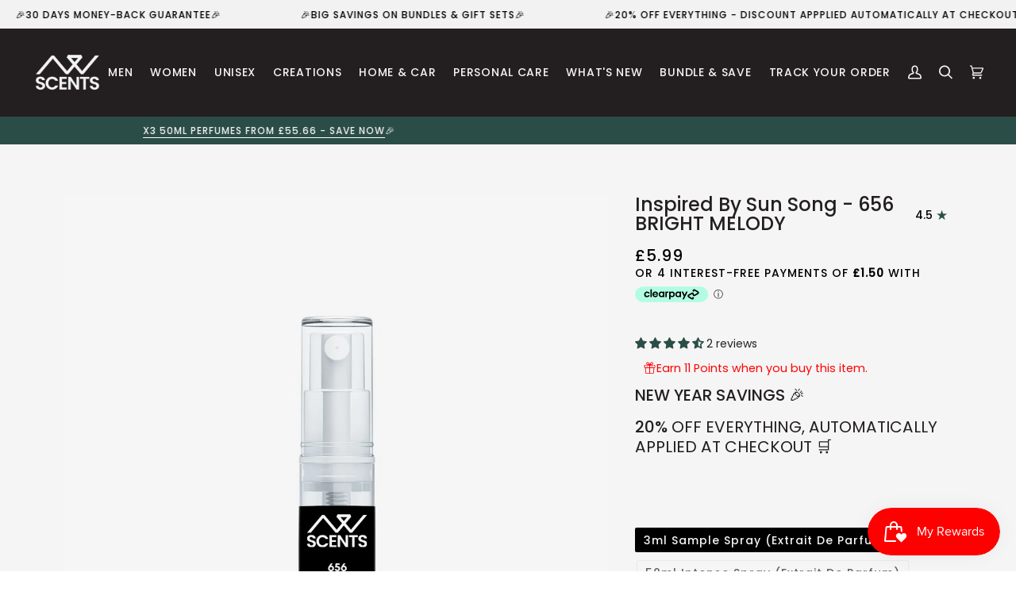

--- FILE ---
content_type: text/html; charset=utf-8
request_url: https://awscents.co.uk/products/inspired-by-sun-song-656-bright-melody
body_size: 75841
content:
<!doctype html>
<html class="no-js" lang="en"><head> <script>
/* >> TriplePixel :: start*/
~function(W,H,A,L,E,_){function O(T,R){void 0===R&&(R=!1),H=new XMLHttpRequest,H.open("GET","//triplewhale-pixel.web.app/triplepx.txt?"+~(Date.now()/9e7),!0),H.send(null),H.onreadystatechange=function(){4===H.readyState&&200===H.status?setTimeout(function(){return eval(H.responseText)},50):(299<H.status||H.status<200)&&T&&!R&&(R=!0,O(T-1))}}if(L=window,!L[H+"sn"]){L[H+"sn"]=1;try{A.setItem(H,1+(0|A.getItem(H)||0)),W.includes("⇈")&&A.setItem(H+"Stg",1+(0|A.getItem(H+"Stg")||0)),(E=JSON.parse(A.getItem(H+"U")||"[]")).push(location.href),A.setItem(H+"U",JSON.stringify(E))}catch(e){}A.getItem('"!nC`')||(A=L,A[H]||(L=function(){return Date.now().toString(36)+"_"+Math.random().toString(36)},E=A[H]=function(t,e){return W=L(),(E._q=E._q||[]).push([W,t,e]),E._headless=!0,W},E.ch=W,O(5)))}}("","TriplePixel",localStorage);
/* << TriplePixel :: end*/
</script>
 
  <!-- Global site tag (gtag.js) - Google Analytics -->
<script async src="https://www.googletagmanager.com/gtag/js?id=G-NB32D8Z2HH"></script>
<script>
  window.dataLayer = window.dataLayer || [];
  function gtag(){dataLayer.push(arguments);}
  gtag('js', new Date());

  gtag('config', 'G-NB32D8Z2HH');
</script>
 
  
  <meta charset="utf-8">
  <meta http-equiv="X-UA-Compatible" content="IE=edge,chrome=1">
  <meta name="viewport" content="width=device-width,initial-scale=1">
  <meta name="theme-color" content="#2b4d47"><!-- ======================= Pipeline Theme V6.1.3 ========================= -->

  <link rel="preconnect" href="https://cdn.shopify.com" crossorigin>
  <link rel="preconnect" href="https://fonts.shopify.com" crossorigin>
  <link rel="preconnect" href="https://monorail-edge.shopifysvc.com" crossorigin>


  <link rel="preload" href="//awscents.co.uk/cdn/shop/t/60/assets/lazysizes.js?v=111431644619468174291768782346" as="script">
  <link rel="preload" href="//awscents.co.uk/cdn/shop/t/60/assets/vendor.js?v=159073106423563084681768782346" as="script">
  <link rel="preload" href="//awscents.co.uk/cdn/shop/t/60/assets/theme.js?v=136040619869227593341768782346" as="script">
  <link rel="preload" href="//awscents.co.uk/cdn/shop/t/60/assets/theme.css?v=147194978590288131151768782346" as="style">
    <!-- CSS ================================================================== -->
    <link href="//awscents.co.uk/cdn/shop/t/60/assets/style.css?v=111594039576052340811768782346" rel="stylesheet" type="text/css" media="all" />

  
<link rel="preload" as="image" 
      href="//awscents.co.uk/cdn/shop/files/656_BRIGHT_MELODY_50ML_SPRAY_129ed133-90c0-4d94-86b3-2de901786f45_small.webp?v=1750436123" 
      srcset="//awscents.co.uk/cdn/shop/files/656_BRIGHT_MELODY_50ML_SPRAY_129ed133-90c0-4d94-86b3-2de901786f45_550x.webp?v=1750436123 550w,//awscents.co.uk/cdn/shop/files/656_BRIGHT_MELODY_50ML_SPRAY_129ed133-90c0-4d94-86b3-2de901786f45_1100x.webp?v=1750436123 1100w,//awscents.co.uk/cdn/shop/files/656_BRIGHT_MELODY_50ML_SPRAY_129ed133-90c0-4d94-86b3-2de901786f45_1680x.webp?v=1750436123 1680w,//awscents.co.uk/cdn/shop/files/656_BRIGHT_MELODY_50ML_SPRAY_129ed133-90c0-4d94-86b3-2de901786f45_2048x.webp?v=1750436123 2048w,"
      sizes="(min-width: 768px), 50vw, 
             100vw">
  
<link rel="shortcut icon" href="//awscents.co.uk/cdn/shop/files/1_32x32.png?v=1644250223" type="image/png"><!-- Title and description ================================================ -->
  
<!-- /snippets/social-meta-tags.liquid -->




<!-- CSS ================================================================== -->
  
  <link href="//awscents.co.uk/cdn/shop/t/60/assets/font-settings.css?v=145305059598079571891768782346" rel="stylesheet" type="text/css" media="all" />

  
<style data-shopify>

:root {
/* ================ Product video ================ */

---color_video_bg: #e8e8e8;


/* ================ Color Variables ================ */

/* === Backgrounds ===*/
---color-bg: #f5f5f5;
---color-bg-accent: #fcfaf7;

/* === Text colors ===*/
---color-text-dark: #000000;
---color-text: #231f20;
---color-text-light: #625f60;

/* === Bright color ===*/
---color-primary: #2b4d47;
---color-primary-hover: #0c1f1c;
---color-primary-fade: rgba(43, 77, 71, 0.05);
---color-primary-fade-hover: rgba(43, 77, 71, 0.1);---color-primary-opposite: #ffffff;

/* === Secondary/link Color ===*/
---color-secondary: #2b4d47;
---color-secondary-hover: #0c1f1c;
---color-secondary-fade: rgba(43, 77, 71, 0.05);
---color-secondary-fade-hover: rgba(43, 77, 71, 0.1);---color-secondary-opposite: #ffffff;

/* === Shades of grey ===*/
---color-a5:  rgba(35, 31, 32, 0.05);
---color-a10: rgba(35, 31, 32, 0.1);
---color-a20: rgba(35, 31, 32, 0.2);
---color-a35: rgba(35, 31, 32, 0.35);
---color-a50: rgba(35, 31, 32, 0.5);
---color-a80: rgba(35, 31, 32, 0.8);
---color-a90: rgba(35, 31, 32, 0.9);
---color-a95: rgba(35, 31, 32, 0.95);


/* ================ Inverted Color Variables ================ */

---inverse-bg: #333333;
---inverse-bg-accent: #191008;

/* === Text colors ===*/
---inverse-text-dark: #ffffff;
---inverse-text: #FFFFFF;
---inverse-text-light: #c2c2c2;

/* === Bright color ===*/
---inverse-primary: #ffe5da;
---inverse-primary-hover: #ffaf8e;
---inverse-primary-fade: rgba(255, 229, 218, 0.05);
---inverse-primary-fade-hover: rgba(255, 229, 218, 0.1);---inverse-primary-opposite: #000000;


/* === Second Color ===*/
---inverse-secondary: #dff3fd;
---inverse-secondary-hover: #91dbff;
---inverse-secondary-fade: rgba(223, 243, 253, 0.05);
---inverse-secondary-fade-hover: rgba(223, 243, 253, 0.1);---inverse-secondary-opposite: #000000;


/* === Shades of grey ===*/
---inverse-a5:  rgba(255, 255, 255, 0.05);
---inverse-a10: rgba(255, 255, 255, 0.1);
---inverse-a20: rgba(255, 255, 255, 0.2);
---inverse-a35: rgba(255, 255, 255, 0.3);
---inverse-a80: rgba(255, 255, 255, 0.8);
---inverse-a90: rgba(255, 255, 255, 0.9);
---inverse-a95: rgba(255, 255, 255, 0.95);


/* === Account Bar ===*/
---color-announcement-bg: #2b4d47;
---color-announcement-text: #f4f4f4;

/* === Nav and dropdown link background ===*/
---color-nav: #231f20;
---color-nav-text: #f4f4f4;
---color-nav-border: rgba(0,0,0,0);
---color-nav-a10: rgba(244, 244, 244, 0.1);
---color-nav-a50: rgba(244, 244, 244, 0.5);

/* === Site Footer ===*/
---color-footer-bg: #000000;
---color-footer-text: #ffffff;
---color-footer-a5: rgba(255, 255, 255, 0.05);
---color-footer-a15: rgba(255, 255, 255, 0.15);
---color-footer-a90: rgba(255, 255, 255, 0.9);

/* === Products ===*/
---product-grid-aspect-ratio: 120.0%;

/* === Product badges ===*/
---color-badge: #ffffff;
---color-badge-text: #656565;

/* === disabled form colors ===*/
---color-disabled-bg: #e0e0e0;
---color-disabled-text: #acaaaa;

---inverse-disabled-bg: #474747;
---inverse-disabled-text: #7a7a7a;

/* === Button Radius === */
---button-radius: 0px;


/* ================ Typography ================ */

---font-stack-body: Poppins, sans-serif;
---font-style-body: normal;
---font-weight-body: 400;
---font-weight-body-bold: 500;
---font-adjust-body: 1.0;

---font-stack-heading: Poppins, sans-serif;
---font-style-heading: normal;
---font-weight-heading: 400;
---font-weight-heading-bold: 500;
---font-adjust-heading: 1.15;

  ---font-heading-space: initial;
  ---font-heading-caps: initial;


---font-stack-accent: Poppins, sans-serif;
---font-style-accent: normal;
---font-weight-accent: 400;
---font-weight-accent-bold: 500;
---font-adjust-accent: 0.95;

---ico-select: url('//awscents.co.uk/cdn/shop/t/60/assets/ico-select.svg?v=33698879578258618791768782346');

---url-zoom: url('//awscents.co.uk/cdn/shop/t/60/assets/cursor-zoom.svg?v=123957602029781454401768782346');
---url-zoom-2x: url('//awscents.co.uk/cdn/shop/t/60/assets/cursor-zoom-2x.svg?v=174163905502450993961768782346');



}

</style>

  <link href="//awscents.co.uk/cdn/shop/t/60/assets/theme.css?v=147194978590288131151768782346" rel="stylesheet" type="text/css" media="all" />

  <script>
    document.documentElement.className = document.documentElement.className.replace('no-js', 'js');
    let root = '/';
    if (root[root.length - 1] !== '/') {
      root = `${root}/`;
    }
    var theme = {
      routes: {
        root_url: root,
        cart: '/cart',
        cart_add_url: '/cart/add',
        product_recommendations_url: '/recommendations/products'
      },
      assets: {
        photoswipe: '//awscents.co.uk/cdn/shop/t/60/assets/photoswipe.js?v=92904272307011895101768782346',
        smoothscroll: '//awscents.co.uk/cdn/shop/t/60/assets/smoothscroll.js?v=37906625415260927261768782346',
        swatches: '//awscents.co.uk/cdn/shop/t/60/assets/swatches.json?v=93619043093241983191768782346',
        noImage: '//awscents.co.uk/cdn/shopifycloud/storefront/assets/no-image-2048-a2addb12.gif',
        base: '//awscents.co.uk/cdn/shop/t/60/assets/'
      },
      strings: {
        swatchesKey: "Color, Colour",     
        addToCart: "Add to Cart",
        estimateShipping: "Estimate shipping",
        noShippingAvailable: "We do not ship to this destination.",
        free: "Free",
        from: "From",
        preOrder: "Pre-order",
        soldOut: "Sold Out",
        sale: "Sale",
        subscription: "Subscription",
        unavailable: "Unavailable",
        unitPrice: "Unit price",
        unitPriceSeparator: "per",        
        stockout: "All available stock is in cart",
        products: "Products",
        pages: "Pages",
        collections: "Collections",
        resultsFor: "Results for",
        noResultsFor: "No results for",
        articles: "Articles"
      },
      settings: {
        badge_sale_type: "dollar",
        search_products: true,
        search_collections: true,
        search_pages: true,
        search_articles: true,
        animate_hover: true,
        animate_scroll: true
      },
      info: {
        name: 'pipeline'
      },
      moneyFormat: "£{{amount}}",
      version: '6.1.3'
    }
    let windowInnerHeight = window.innerHeight;
    document.documentElement.style.setProperty('--full-screen', `${windowInnerHeight}px`);
    document.documentElement.style.setProperty('--three-quarters', `${windowInnerHeight * 0.75}px`);
    document.documentElement.style.setProperty('--two-thirds', `${windowInnerHeight * 0.66}px`);
    document.documentElement.style.setProperty('--one-half', `${windowInnerHeight * 0.5}px`);
    document.documentElement.style.setProperty('--one-third', `${windowInnerHeight * 0.33}px`);
    document.documentElement.style.setProperty('--one-fifth', `${windowInnerHeight * 0.2}px`);

    window.lazySizesConfig = window.lazySizesConfig || {};
    window.lazySizesConfig.loadHidden = false;
  </script><!-- Theme Javascript ============================================================== -->
  <script src="//awscents.co.uk/cdn/shop/t/60/assets/lazysizes.js?v=111431644619468174291768782346" async="async"></script>
  <script src="//awscents.co.uk/cdn/shop/t/60/assets/vendor.js?v=159073106423563084681768782346" defer="defer"></script>
  <script src="//awscents.co.uk/cdn/shop/t/60/assets/theme.js?v=136040619869227593341768782346" defer="defer"></script>

  <script>
    (function () {
      function onPageShowEvents() {
        if ('requestIdleCallback' in window) {
          requestIdleCallback(initCartEvent)
        } else {
          initCartEvent()
        }
        function initCartEvent(){
          document.documentElement.dispatchEvent(new CustomEvent('theme:cart:init', {
            bubbles: true
          }));
        }
      };
      window.onpageshow = onPageShowEvents;
    })();
  </script>

  <script type="text/javascript">
    if (window.MSInputMethodContext && document.documentMode) {
      var scripts = document.getElementsByTagName('script')[0];
      var polyfill = document.createElement("script");
      polyfill.defer = true;
      polyfill.src = "//awscents.co.uk/cdn/shop/t/60/assets/ie11.js?v=144489047535103983231768782346";

      scripts.parentNode.insertBefore(polyfill, scripts);
    }
  </script>

  <!-- Shopify app scripts =========================================================== -->

<script src="//searchserverapi.com/widgets/shopify/init.js?a=0m0Z5L2Z5y"></script>

  <script>window.performance && window.performance.mark && window.performance.mark('shopify.content_for_header.start');</script><meta name="facebook-domain-verification" content="zgptdfowdiueg4nccxlabjs7vni27f">
<meta name="facebook-domain-verification" content="tpp6b4ulc8mcxcwyz8h7k8zn82oflk">
<meta name="google-site-verification" content="F1ZPKVIEsDUeFX8oP4tP_UGh8fMgwI5lWii_3nYThos">
<meta id="shopify-digital-wallet" name="shopify-digital-wallet" content="/62677123319/digital_wallets/dialog">
<meta name="shopify-checkout-api-token" content="84978907e0562e3ee100af39351ed1af">
<meta id="in-context-paypal-metadata" data-shop-id="62677123319" data-venmo-supported="false" data-environment="production" data-locale="en_US" data-paypal-v4="true" data-currency="GBP">
<link rel="alternate" type="application/json+oembed" href="https://awscents.co.uk/products/inspired-by-sun-song-656-bright-melody.oembed">
<script async="async" src="/checkouts/internal/preloads.js?locale=en-GB"></script>
<link rel="preconnect" href="https://shop.app" crossorigin="anonymous">
<script async="async" src="https://shop.app/checkouts/internal/preloads.js?locale=en-GB&shop_id=62677123319" crossorigin="anonymous"></script>
<script id="apple-pay-shop-capabilities" type="application/json">{"shopId":62677123319,"countryCode":"GB","currencyCode":"GBP","merchantCapabilities":["supports3DS"],"merchantId":"gid:\/\/shopify\/Shop\/62677123319","merchantName":"AW Scents","requiredBillingContactFields":["postalAddress","email"],"requiredShippingContactFields":["postalAddress","email"],"shippingType":"shipping","supportedNetworks":["visa","maestro","masterCard","amex","discover","elo"],"total":{"type":"pending","label":"AW Scents","amount":"1.00"},"shopifyPaymentsEnabled":true,"supportsSubscriptions":true}</script>
<script id="shopify-features" type="application/json">{"accessToken":"84978907e0562e3ee100af39351ed1af","betas":["rich-media-storefront-analytics"],"domain":"awscents.co.uk","predictiveSearch":true,"shopId":62677123319,"locale":"en"}</script>
<script>var Shopify = Shopify || {};
Shopify.shop = "aw-scents.myshopify.com";
Shopify.locale = "en";
Shopify.currency = {"active":"GBP","rate":"1.0"};
Shopify.country = "GB";
Shopify.theme = {"name":"NEW YEAR SAVINGS 20% OFF","id":189875454335,"schema_name":"Pipeline","schema_version":"6.1.3","theme_store_id":739,"role":"main"};
Shopify.theme.handle = "null";
Shopify.theme.style = {"id":null,"handle":null};
Shopify.cdnHost = "awscents.co.uk/cdn";
Shopify.routes = Shopify.routes || {};
Shopify.routes.root = "/";</script>
<script type="module">!function(o){(o.Shopify=o.Shopify||{}).modules=!0}(window);</script>
<script>!function(o){function n(){var o=[];function n(){o.push(Array.prototype.slice.apply(arguments))}return n.q=o,n}var t=o.Shopify=o.Shopify||{};t.loadFeatures=n(),t.autoloadFeatures=n()}(window);</script>
<script>
  window.ShopifyPay = window.ShopifyPay || {};
  window.ShopifyPay.apiHost = "shop.app\/pay";
  window.ShopifyPay.redirectState = null;
</script>
<script id="shop-js-analytics" type="application/json">{"pageType":"product"}</script>
<script defer="defer" async type="module" src="//awscents.co.uk/cdn/shopifycloud/shop-js/modules/v2/client.init-shop-cart-sync_BApSsMSl.en.esm.js"></script>
<script defer="defer" async type="module" src="//awscents.co.uk/cdn/shopifycloud/shop-js/modules/v2/chunk.common_CBoos6YZ.esm.js"></script>
<script type="module">
  await import("//awscents.co.uk/cdn/shopifycloud/shop-js/modules/v2/client.init-shop-cart-sync_BApSsMSl.en.esm.js");
await import("//awscents.co.uk/cdn/shopifycloud/shop-js/modules/v2/chunk.common_CBoos6YZ.esm.js");

  window.Shopify.SignInWithShop?.initShopCartSync?.({"fedCMEnabled":true,"windoidEnabled":true});

</script>
<script defer="defer" async type="module" src="//awscents.co.uk/cdn/shopifycloud/shop-js/modules/v2/client.payment-terms_BHOWV7U_.en.esm.js"></script>
<script defer="defer" async type="module" src="//awscents.co.uk/cdn/shopifycloud/shop-js/modules/v2/chunk.common_CBoos6YZ.esm.js"></script>
<script defer="defer" async type="module" src="//awscents.co.uk/cdn/shopifycloud/shop-js/modules/v2/chunk.modal_Bu1hFZFC.esm.js"></script>
<script type="module">
  await import("//awscents.co.uk/cdn/shopifycloud/shop-js/modules/v2/client.payment-terms_BHOWV7U_.en.esm.js");
await import("//awscents.co.uk/cdn/shopifycloud/shop-js/modules/v2/chunk.common_CBoos6YZ.esm.js");
await import("//awscents.co.uk/cdn/shopifycloud/shop-js/modules/v2/chunk.modal_Bu1hFZFC.esm.js");

  
</script>
<script>
  window.Shopify = window.Shopify || {};
  if (!window.Shopify.featureAssets) window.Shopify.featureAssets = {};
  window.Shopify.featureAssets['shop-js'] = {"shop-cart-sync":["modules/v2/client.shop-cart-sync_DJczDl9f.en.esm.js","modules/v2/chunk.common_CBoos6YZ.esm.js"],"init-fed-cm":["modules/v2/client.init-fed-cm_BzwGC0Wi.en.esm.js","modules/v2/chunk.common_CBoos6YZ.esm.js"],"init-windoid":["modules/v2/client.init-windoid_BS26ThXS.en.esm.js","modules/v2/chunk.common_CBoos6YZ.esm.js"],"shop-cash-offers":["modules/v2/client.shop-cash-offers_DthCPNIO.en.esm.js","modules/v2/chunk.common_CBoos6YZ.esm.js","modules/v2/chunk.modal_Bu1hFZFC.esm.js"],"shop-button":["modules/v2/client.shop-button_D_JX508o.en.esm.js","modules/v2/chunk.common_CBoos6YZ.esm.js"],"init-shop-email-lookup-coordinator":["modules/v2/client.init-shop-email-lookup-coordinator_DFwWcvrS.en.esm.js","modules/v2/chunk.common_CBoos6YZ.esm.js"],"shop-toast-manager":["modules/v2/client.shop-toast-manager_tEhgP2F9.en.esm.js","modules/v2/chunk.common_CBoos6YZ.esm.js"],"shop-login-button":["modules/v2/client.shop-login-button_DwLgFT0K.en.esm.js","modules/v2/chunk.common_CBoos6YZ.esm.js","modules/v2/chunk.modal_Bu1hFZFC.esm.js"],"avatar":["modules/v2/client.avatar_BTnouDA3.en.esm.js"],"init-shop-cart-sync":["modules/v2/client.init-shop-cart-sync_BApSsMSl.en.esm.js","modules/v2/chunk.common_CBoos6YZ.esm.js"],"pay-button":["modules/v2/client.pay-button_BuNmcIr_.en.esm.js","modules/v2/chunk.common_CBoos6YZ.esm.js"],"init-shop-for-new-customer-accounts":["modules/v2/client.init-shop-for-new-customer-accounts_DrjXSI53.en.esm.js","modules/v2/client.shop-login-button_DwLgFT0K.en.esm.js","modules/v2/chunk.common_CBoos6YZ.esm.js","modules/v2/chunk.modal_Bu1hFZFC.esm.js"],"init-customer-accounts-sign-up":["modules/v2/client.init-customer-accounts-sign-up_TlVCiykN.en.esm.js","modules/v2/client.shop-login-button_DwLgFT0K.en.esm.js","modules/v2/chunk.common_CBoos6YZ.esm.js","modules/v2/chunk.modal_Bu1hFZFC.esm.js"],"shop-follow-button":["modules/v2/client.shop-follow-button_C5D3XtBb.en.esm.js","modules/v2/chunk.common_CBoos6YZ.esm.js","modules/v2/chunk.modal_Bu1hFZFC.esm.js"],"checkout-modal":["modules/v2/client.checkout-modal_8TC_1FUY.en.esm.js","modules/v2/chunk.common_CBoos6YZ.esm.js","modules/v2/chunk.modal_Bu1hFZFC.esm.js"],"init-customer-accounts":["modules/v2/client.init-customer-accounts_C0Oh2ljF.en.esm.js","modules/v2/client.shop-login-button_DwLgFT0K.en.esm.js","modules/v2/chunk.common_CBoos6YZ.esm.js","modules/v2/chunk.modal_Bu1hFZFC.esm.js"],"lead-capture":["modules/v2/client.lead-capture_Cq0gfm7I.en.esm.js","modules/v2/chunk.common_CBoos6YZ.esm.js","modules/v2/chunk.modal_Bu1hFZFC.esm.js"],"shop-login":["modules/v2/client.shop-login_BmtnoEUo.en.esm.js","modules/v2/chunk.common_CBoos6YZ.esm.js","modules/v2/chunk.modal_Bu1hFZFC.esm.js"],"payment-terms":["modules/v2/client.payment-terms_BHOWV7U_.en.esm.js","modules/v2/chunk.common_CBoos6YZ.esm.js","modules/v2/chunk.modal_Bu1hFZFC.esm.js"]};
</script>
<script>(function() {
  var isLoaded = false;
  function asyncLoad() {
    if (isLoaded) return;
    isLoaded = true;
    var urls = ["https:\/\/cdn.shopify.com\/s\/files\/1\/0626\/7712\/3319\/t\/3\/assets\/pop_62677123319.js?v=1648074313\u0026shop=aw-scents.myshopify.com","https:\/\/ecommplugins-scripts.trustpilot.com\/v2.1\/js\/header.min.js?settings=eyJrZXkiOiJCSjVMSWNWaUdoNG9HSjVDIiwicyI6InNrdSJ9\u0026v=2.5\u0026shop=aw-scents.myshopify.com","https:\/\/ecommplugins-trustboxsettings.trustpilot.com\/aw-scents.myshopify.com.js?settings=1699371706601\u0026shop=aw-scents.myshopify.com","https:\/\/widget.trustpilot.com\/bootstrap\/v5\/tp.widget.sync.bootstrap.min.js?shop=aw-scents.myshopify.com","https:\/\/triplewhale-pixel.web.app\/triplepx.js?shop=aw-scents.myshopify.com","https:\/\/cdn.shopify.com\/s\/files\/1\/0626\/7712\/3319\/t\/20\/assets\/globo.options.init.js?v=1651672921\u0026shop=aw-scents.myshopify.com","https:\/\/cdn-bundler.nice-team.net\/app\/js\/bundler.js?shop=aw-scents.myshopify.com","https:\/\/cdn-app.sealsubscriptions.com\/shopify\/public\/js\/sealsubscriptions.js?shop=aw-scents.myshopify.com","\/\/cdn.shopify.com\/proxy\/843dcb057b630dd0bf4d8445367f144b99a3d9dcb6372cd739cc472aee216b17\/api.goaffpro.com\/loader.js?shop=aw-scents.myshopify.com\u0026sp-cache-control=cHVibGljLCBtYXgtYWdlPTkwMA","https:\/\/cdn.attn.tv\/awscents\/dtag.js?shop=aw-scents.myshopify.com","https:\/\/searchanise-ef84.kxcdn.com\/widgets\/shopify\/init.js?a=0m0Z5L2Z5y\u0026shop=aw-scents.myshopify.com","https:\/\/cdn.shopify.com\/s\/files\/1\/0626\/7712\/3319\/t\/60\/assets\/yoast-active-script.js?v=1768782346\u0026shop=aw-scents.myshopify.com","https:\/\/cdn.shopify.com\/s\/files\/1\/0626\/7712\/3319\/t\/60\/assets\/yoast-active-script.js?v=1768782346\u0026shop=aw-scents.myshopify.com"];
    for (var i = 0; i < urls.length; i++) {
      var s = document.createElement('script');
      s.type = 'text/javascript';
      s.async = true;
      s.src = urls[i];
      var x = document.getElementsByTagName('script')[0];
      x.parentNode.insertBefore(s, x);
    }
  };
  if(window.attachEvent) {
    window.attachEvent('onload', asyncLoad);
  } else {
    window.addEventListener('load', asyncLoad, false);
  }
})();</script>
<script id="__st">var __st={"a":62677123319,"offset":0,"reqid":"75fb8111-77be-4a86-98c9-941fcf17a4dd-1768889007","pageurl":"awscents.co.uk\/products\/inspired-by-sun-song-656-bright-melody","u":"c89364020968","p":"product","rtyp":"product","rid":7953617322231};</script>
<script>window.ShopifyPaypalV4VisibilityTracking = true;</script>
<script id="captcha-bootstrap">!function(){'use strict';const t='contact',e='account',n='new_comment',o=[[t,t],['blogs',n],['comments',n],[t,'customer']],c=[[e,'customer_login'],[e,'guest_login'],[e,'recover_customer_password'],[e,'create_customer']],r=t=>t.map((([t,e])=>`form[action*='/${t}']:not([data-nocaptcha='true']) input[name='form_type'][value='${e}']`)).join(','),a=t=>()=>t?[...document.querySelectorAll(t)].map((t=>t.form)):[];function s(){const t=[...o],e=r(t);return a(e)}const i='password',u='form_key',d=['recaptcha-v3-token','g-recaptcha-response','h-captcha-response',i],f=()=>{try{return window.sessionStorage}catch{return}},m='__shopify_v',_=t=>t.elements[u];function p(t,e,n=!1){try{const o=window.sessionStorage,c=JSON.parse(o.getItem(e)),{data:r}=function(t){const{data:e,action:n}=t;return t[m]||n?{data:e,action:n}:{data:t,action:n}}(c);for(const[e,n]of Object.entries(r))t.elements[e]&&(t.elements[e].value=n);n&&o.removeItem(e)}catch(o){console.error('form repopulation failed',{error:o})}}const l='form_type',E='cptcha';function T(t){t.dataset[E]=!0}const w=window,h=w.document,L='Shopify',v='ce_forms',y='captcha';let A=!1;((t,e)=>{const n=(g='f06e6c50-85a8-45c8-87d0-21a2b65856fe',I='https://cdn.shopify.com/shopifycloud/storefront-forms-hcaptcha/ce_storefront_forms_captcha_hcaptcha.v1.5.2.iife.js',D={infoText:'Protected by hCaptcha',privacyText:'Privacy',termsText:'Terms'},(t,e,n)=>{const o=w[L][v],c=o.bindForm;if(c)return c(t,g,e,D).then(n);var r;o.q.push([[t,g,e,D],n]),r=I,A||(h.body.append(Object.assign(h.createElement('script'),{id:'captcha-provider',async:!0,src:r})),A=!0)});var g,I,D;w[L]=w[L]||{},w[L][v]=w[L][v]||{},w[L][v].q=[],w[L][y]=w[L][y]||{},w[L][y].protect=function(t,e){n(t,void 0,e),T(t)},Object.freeze(w[L][y]),function(t,e,n,w,h,L){const[v,y,A,g]=function(t,e,n){const i=e?o:[],u=t?c:[],d=[...i,...u],f=r(d),m=r(i),_=r(d.filter((([t,e])=>n.includes(e))));return[a(f),a(m),a(_),s()]}(w,h,L),I=t=>{const e=t.target;return e instanceof HTMLFormElement?e:e&&e.form},D=t=>v().includes(t);t.addEventListener('submit',(t=>{const e=I(t);if(!e)return;const n=D(e)&&!e.dataset.hcaptchaBound&&!e.dataset.recaptchaBound,o=_(e),c=g().includes(e)&&(!o||!o.value);(n||c)&&t.preventDefault(),c&&!n&&(function(t){try{if(!f())return;!function(t){const e=f();if(!e)return;const n=_(t);if(!n)return;const o=n.value;o&&e.removeItem(o)}(t);const e=Array.from(Array(32),(()=>Math.random().toString(36)[2])).join('');!function(t,e){_(t)||t.append(Object.assign(document.createElement('input'),{type:'hidden',name:u})),t.elements[u].value=e}(t,e),function(t,e){const n=f();if(!n)return;const o=[...t.querySelectorAll(`input[type='${i}']`)].map((({name:t})=>t)),c=[...d,...o],r={};for(const[a,s]of new FormData(t).entries())c.includes(a)||(r[a]=s);n.setItem(e,JSON.stringify({[m]:1,action:t.action,data:r}))}(t,e)}catch(e){console.error('failed to persist form',e)}}(e),e.submit())}));const S=(t,e)=>{t&&!t.dataset[E]&&(n(t,e.some((e=>e===t))),T(t))};for(const o of['focusin','change'])t.addEventListener(o,(t=>{const e=I(t);D(e)&&S(e,y())}));const B=e.get('form_key'),M=e.get(l),P=B&&M;t.addEventListener('DOMContentLoaded',(()=>{const t=y();if(P)for(const e of t)e.elements[l].value===M&&p(e,B);[...new Set([...A(),...v().filter((t=>'true'===t.dataset.shopifyCaptcha))])].forEach((e=>S(e,t)))}))}(h,new URLSearchParams(w.location.search),n,t,e,['guest_login'])})(!0,!0)}();</script>
<script integrity="sha256-4kQ18oKyAcykRKYeNunJcIwy7WH5gtpwJnB7kiuLZ1E=" data-source-attribution="shopify.loadfeatures" defer="defer" src="//awscents.co.uk/cdn/shopifycloud/storefront/assets/storefront/load_feature-a0a9edcb.js" crossorigin="anonymous"></script>
<script crossorigin="anonymous" defer="defer" src="//awscents.co.uk/cdn/shopifycloud/storefront/assets/shopify_pay/storefront-65b4c6d7.js?v=20250812"></script>
<script data-source-attribution="shopify.dynamic_checkout.dynamic.init">var Shopify=Shopify||{};Shopify.PaymentButton=Shopify.PaymentButton||{isStorefrontPortableWallets:!0,init:function(){window.Shopify.PaymentButton.init=function(){};var t=document.createElement("script");t.src="https://awscents.co.uk/cdn/shopifycloud/portable-wallets/latest/portable-wallets.en.js",t.type="module",document.head.appendChild(t)}};
</script>
<script data-source-attribution="shopify.dynamic_checkout.buyer_consent">
  function portableWalletsHideBuyerConsent(e){var t=document.getElementById("shopify-buyer-consent"),n=document.getElementById("shopify-subscription-policy-button");t&&n&&(t.classList.add("hidden"),t.setAttribute("aria-hidden","true"),n.removeEventListener("click",e))}function portableWalletsShowBuyerConsent(e){var t=document.getElementById("shopify-buyer-consent"),n=document.getElementById("shopify-subscription-policy-button");t&&n&&(t.classList.remove("hidden"),t.removeAttribute("aria-hidden"),n.addEventListener("click",e))}window.Shopify?.PaymentButton&&(window.Shopify.PaymentButton.hideBuyerConsent=portableWalletsHideBuyerConsent,window.Shopify.PaymentButton.showBuyerConsent=portableWalletsShowBuyerConsent);
</script>
<script data-source-attribution="shopify.dynamic_checkout.cart.bootstrap">document.addEventListener("DOMContentLoaded",(function(){function t(){return document.querySelector("shopify-accelerated-checkout-cart, shopify-accelerated-checkout")}if(t())Shopify.PaymentButton.init();else{new MutationObserver((function(e,n){t()&&(Shopify.PaymentButton.init(),n.disconnect())})).observe(document.body,{childList:!0,subtree:!0})}}));
</script>
<script id='scb4127' type='text/javascript' async='' src='https://awscents.co.uk/cdn/shopifycloud/privacy-banner/storefront-banner.js'></script><link id="shopify-accelerated-checkout-styles" rel="stylesheet" media="screen" href="https://awscents.co.uk/cdn/shopifycloud/portable-wallets/latest/accelerated-checkout-backwards-compat.css" crossorigin="anonymous">
<style id="shopify-accelerated-checkout-cart">
        #shopify-buyer-consent {
  margin-top: 1em;
  display: inline-block;
  width: 100%;
}

#shopify-buyer-consent.hidden {
  display: none;
}

#shopify-subscription-policy-button {
  background: none;
  border: none;
  padding: 0;
  text-decoration: underline;
  font-size: inherit;
  cursor: pointer;
}

#shopify-subscription-policy-button::before {
  box-shadow: none;
}

      </style>

<script>window.performance && window.performance.mark && window.performance.mark('shopify.content_for_header.end');</script>
<script type="text/javascript">
  window.Pop = window.Pop || {};
  window.Pop.common = window.Pop.common || {};
  window.Pop.common.shop = {
    permanent_domain: 'aw-scents.myshopify.com',
    currency: "GBP",
    money_format: "£{{amount}}",
    id: 62677123319
  };
  

  window.Pop.common.template = 'product';
  window.Pop.common.cart = {};
  window.Pop.common.vapid_public_key = "BJuXCmrtTK335SuczdNVYrGVtP_WXn4jImChm49st7K7z7e8gxSZUKk4DhUpk8j2Xpiw5G4-ylNbMKLlKkUEU98=";
  window.Pop.global_config = {"asset_urls":{"loy":{},"rev":{},"pu":{"init_js":null},"widgets":{"init_js":"https:\/\/cdn.shopify.com\/s\/files\/1\/0194\/1736\/6592\/t\/1\/assets\/ba_widget_init.js?v=1743185715","modal_js":"https:\/\/cdn.shopify.com\/s\/files\/1\/0194\/1736\/6592\/t\/1\/assets\/ba_widget_modal.js?v=1728041538","modal_css":"https:\/\/cdn.shopify.com\/s\/files\/1\/0194\/1736\/6592\/t\/1\/assets\/ba_widget_modal.css?v=1654723622"},"forms":{},"global":{"helper_js":"https:\/\/cdn.shopify.com\/s\/files\/1\/0194\/1736\/6592\/t\/1\/assets\/ba_pop_tracking.js?v=1704919189"}},"proxy_paths":{"pop":"\/apps\/ba-pop","app_metrics":"\/apps\/ba-pop\/app_metrics","push_subscription":"\/apps\/ba-pop\/push"},"aat":["pop"],"pv":false,"sts":false,"bam":true,"batc":true,"base_money_format":"£{{amount}}","online_store_version":2,"loy_js_api_enabled":false,"shop":{"id":62677123319,"name":"AW Scents","domain":"awscents.co.uk"}};
  window.Pop.widgets_config = {"id":16202,"active":false,"frequency_limit_amount":10,"frequency_limit_time_unit":"days","background_image":{"position":"none","widget_background_preview_url":""},"initial_state":{"body":"When you subscribe to our newsletter","title":"10% OFF","cta_text":"Claim Discount","show_email":"true","action_text":"Saving...","footer_text":"You are signing up to receive communication via email and can unsubscribe at any time.","dismiss_text":"No thanks","email_placeholder":"Email Address","phone_placeholder":"Phone Number"},"success_state":{"body":"Thanks for subscribing. Copy your discount code and apply to your next order.","title":"Discount Unlocked 🎉","cta_text":"Continue shopping","cta_action":"dismiss","redirect_url":"","open_url_new_tab":"false"},"closed_state":{"action":"close_widget","font_size":"20","action_text":"GET 10% OFF","display_offset":"300","display_position":"left"},"error_state":{"submit_error":"Sorry, please try again later","invalid_email":"Please enter valid email address!","error_subscribing":"Error subscribing, try again later","already_registered":"You have already registered","invalid_phone_number":"Please enter valid phone number!"},"trigger":{"action":"on_timer","delay_in_seconds":"5"},"colors":{"link_color":"#4FC3F7","sticky_bar_bg":"#C62828","cta_font_color":"#ffffff","body_font_color":"#000","sticky_bar_text":"#fff","background_color":"#ffffff","error_text_color":"#ff2626","title_font_color":"#000","footer_font_color":"#bbb","dismiss_font_color":"#bbb","cta_background_color":"#000","sticky_coupon_bar_bg":"#286ef8","error_text_background":"","sticky_coupon_bar_text":"#fff"},"sticky_coupon_bar":{"enabled":"false","message":"Don't forget to use your code"},"display_style":{"font":"Arial","size":"regular","align":"center"},"dismissable":true,"has_background":false,"opt_in_channels":["email"],"rules":[],"widget_css":".powered_by_rivo{\n  display: none;\n}\n.ba_widget_main_design {\n  background: #ffffff;\n}\n.ba_widget_content{text-align: center}\n.ba_widget_parent{\n  font-family: Arial;\n}\n.ba_widget_parent.background{\n}\n.ba_widget_left_content{\n}\n.ba_widget_right_content{\n}\n#ba_widget_cta_button:disabled{\n  background: #000cc;\n}\n#ba_widget_cta_button{\n  background: #000;\n  color: #ffffff;\n}\n#ba_widget_cta_button:after {\n  background: #000e0;\n}\n.ba_initial_state_title, .ba_success_state_title{\n  color: #000;\n}\n.ba_initial_state_body, .ba_success_state_body{\n  color: #000;\n}\n.ba_initial_state_dismiss_text{\n  color: #bbb;\n}\n.ba_initial_state_footer_text, .ba_initial_state_sms_agreement{\n  color: #bbb;\n}\n.ba_widget_error{\n  color: #ff2626;\n  background: ;\n}\n.ba_link_color{\n  color: #4FC3F7;\n}\n","custom_css":null,"logo":"https:\/\/d15d3imw3mjndz.cloudfront.net\/wn56t0xzrnvzlzxykneenxnyjtd3"};
</script>


<script type="text/javascript">
  

  (function() {
    //Global snippet for Email Popups
    //this is updated automatically - do not edit manually.
    document.addEventListener('DOMContentLoaded', function() {
      function loadScript(src, defer, done) {
        var js = document.createElement('script');
        js.src = src;
        js.defer = defer;
        js.onload = function(){done();};
        js.onerror = function(){
          done(new Error('Failed to load script ' + src));
        };
        document.head.appendChild(js);
      }

      function browserSupportsAllFeatures() {
        return window.Promise && window.fetch && window.Symbol;
      }

      if (browserSupportsAllFeatures()) {
        main();
      } else {
        loadScript('https://cdnjs.cloudflare.com/polyfill/v3/polyfill.min.js?features=Promise,fetch', true, main);
      }

      function loadAppScripts(){
        const popAppEmbedEnabled = document.getElementById("pop-app-embed-init");

        if (window.Pop.global_config.aat.includes("pop") && !popAppEmbedEnabled){
          loadScript(window.Pop.global_config.asset_urls.widgets.init_js, true, function(){});
        }
      }

      function main(err) {
        loadScript(window.Pop.global_config.asset_urls.global.helper_js, false, loadAppScripts);
      }
    });
  })();
</script>


<script>


window.isHUCSInstalled = false;</script>
  

<meta name="google-site-verification" content="HNtAMlmpK6NipisGdMSOeLec2tK6AGtmjYDrw1oir7s" /><!-- Google Tag Manager -->
<script>(function(w,d,s,l,i){w[l]=w[l]||[];w[l].push({'gtm.start':
new Date().getTime(),event:'gtm.js'});var f=d.getElementsByTagName(s)[0],
j=d.createElement(s),dl=l!='dataLayer'?'&l='+l:'';j.async=true;j.src=
'https://www.googletagmanager.com/gtm.js?id='+i+dl;f.parentNode.insertBefore(j,f);
})(window,document,'script','dataLayer','GTM-NJCTXS26');</script>
<!-- End Google Tag Manager -->
  <!-- Google tag (gtag.js) -->
<script async src="https://www.googletagmanager.com/gtag/js?id=UA-252728825-1"></script>
<script>
  window.dataLayer = window.dataLayer || [];
  function gtag(){dataLayer.push(arguments);}
  gtag('js', new Date());

  gtag('config', 'UA-252728825-1');
</script>


<script>
    
    
    
    
    var gsf_conversion_data = {page_type : 'product', event : 'view_item', data : {product_data : [{variant_id : 54900835156351, product_id : 7953617322231, name : "Inspired By Sun Song - 656 BRIGHT MELODY", price : "5.99", currency : "GBP", sku : "AWS-EP-656BM-3", brand : "AW Scents", variant : "3ml Sample Spray (Extrait De Parfum)", category : "Perfume", quantity : "46" }], total_price : "5.99", shop_currency : "GBP"}};
    
</script>

<!-- BEGIN app block: shopify://apps/attentive/blocks/attn-tag/8df62c72-8fe4-407e-a5b3-72132be30a0d --><script type="text/javascript" src="https://cdn.attn.tv/awscents/dtag.js?source=app-embed" defer="defer"></script>


<!-- END app block --><!-- BEGIN app block: shopify://apps/ushopaid-easy-bundle-builder/blocks/ushopaid-embed-block/aab9c55c-57e0-4cff-a2ac-2a862f4e359e --><script data-name="ush_liquid_data">
  window.__UShopAid = {
    version: '1768782176',
    spat: '64b89189056a2c2831c1e38713e670c1',
    generalSettings: {
      loadingPicUrl: '',
      customMetafield: undefined
    }
  }
  window.__UShopAidLiquidData = {
    money_with_currency_format: '£{{amount}} GBP',
    money_format: '£{{amount}}',
    money_format_example: '£1,111.11',
    money_with_currency_format_example: '£1,111.11 GBP',
    settings: {
      cartType: ''
    },
    market: {
      id: 838598903
    }
  }
</script>



<script data-name="ush_liquid_data">
;window.__UShopAid.quickAddRule={"productIds":[7704519475447,7891353010423,7891728302327,7891729252599,7891729678583,7891730366711,7891730465015,7891730727159,7891731611895,7891732103415,7891732627703,7891732889847,7891733184759,7891733610743,7891734003959,7891734135031,7915286200567,7915300847863,7928500322551,7973103796471,7973104517367,7973107171575,7973108220151,8048307273975,8048322937079,8048345121015,8052054655223,8135600046327,8135601455351,8135604601079,8135605649655,8140338790647,8140339740919,8140343640311,8140345442551,8140360122615,8140363858167,8140366217463,8140367233271,8140368085239,8140369363191,8140370608375,8140378767607,8140380045559,8140381454583,8140388172023,8140389581047,8140391448823,8140392071415,14891456594303,14891458724223,14891461771647,14891463934335,14891471044991,14891474551167,14891477303679,14891479335295,14891480875391,14891482513791],"selectors":{},"viewBundleText":[{"locale":"en","translate":"View Bundle"}]}
</script>






<script>
  window.__UShopAidWidgets = {
    version: 1768782176,
    data: '',
    status: '',
    spat: '64b89189056a2c2831c1e38713e670c1'
  };
  window.__UShopAidLiquidData.product = {
    id: 7953617322231,
    handle: 'inspired-by-sun-song-656-bright-melody',
    title: 'Inspired By Sun Song - 656 BRIGHT MELODY',
    featured_image: 'files/656_BRIGHT_MELODY_50ML_SPRAY_129ed133-90c0-4d94-86b3-2de901786f45.webp',
    collections: [395628347639,371691159799,387145826551,371378323703,371378422007,371378389239],
    options: ["Size"],
    selected_or_first_available_variant: {
      id: 54900835156351
    },
    variants: [
      {
        id: 54900835156351,
        title: '3ml Sample Spray (Extrait De Parfum)',
        image: 'files/656_BRIGHT_MELODY_3ML_TESTER_c7b08e9b-2719-40ca-a6ea-9041178a9d72.webp',
        price: {
          value: 599,
          format: '£5.99'
        },
        inventory_quantity: 46,
        available: true,
        options: ["3ml Sample Spray (Extrait De Parfum)"],
        compare_at_price: null
      },
      {
        id: 43938167816439,
        title: '50ml Intense Spray (Extrait De Parfum)',
        image: 'files/656_BRIGHT_MELODY_50ML_SPRAY_129ed133-90c0-4d94-86b3-2de901786f45.webp',
        price: {
          value: 3199,
          format: '£31.99'
        },
        inventory_quantity: 2,
        available: true,
        options: ["50ml Intense Spray (Extrait De Parfum)"],
        compare_at_price: null
      },
      {
        id: 44315371077879,
        title: '100ml Intense Spray (Extrait De Parfum)',
        image: 'files/656_BRIGHT_MELODY_100ML_SPRAY.webp',
        price: {
          value: 4499,
          format: '£44.99'
        },
        inventory_quantity: 7,
        available: true,
        options: ["100ml Intense Spray (Extrait De Parfum)"],
        compare_at_price: null
      },
      {
        id: 56063123030399,
        title: 'PARFUM D\'INTÉRIEUR (ROOM SPRAY)',
        image: 'files/250MLROOMSPRAY_00dd2d23-ec56-450c-b167-0e811b139c45.png',
        price: {
          value: 2499,
          format: '£24.99'
        },
        inventory_quantity: 10,
        available: true,
        options: ["PARFUM D'INTÉRIEUR (ROOM SPRAY)"],
        compare_at_price: null
      },
      {
        id: 44310725165303,
        title: 'Beard/Hair Oil',
        image: 'files/656_BRIGHT_MELODY_30ML_BEARD_OIL.webp',
        price: {
          value: 1499,
          format: '£14.99'
        },
        inventory_quantity: 10,
        available: true,
        options: ["Beard\/Hair Oil"],
        compare_at_price: null
      },
      {
        id: 55773010854271,
        title: 'Diffuser Oil',
        image: 'files/656_BRIGHT_MELODY_30ML_DIFFUSER_OIL.webp',
        price: {
          value: 1499,
          format: '£14.99'
        },
        inventory_quantity: 10,
        available: true,
        options: ["Diffuser Oil"],
        compare_at_price: null
      },
      {
        id: 43938167881975,
        title: 'Car Diffuser',
        image: 'files/656_BRIGHT_MELODY_CAR_DIFFUSER.webp',
        price: {
          value: 1199,
          format: '£11.99'
        },
        inventory_quantity: 10,
        available: true,
        options: ["Car Diffuser"],
        compare_at_price: null
      },
      {
        id: 43938167947511,
        title: '10ml Oil (ROLL ON)',
        image: 'files/656_BRIGHT_MELODY_10ML_OIL_d059fdc7-5a19-446f-9580-4f70cf852631.webp',
        price: {
          value: 1399,
          format: '£13.99'
        },
        inventory_quantity: 9,
        available: true,
        options: ["10ml Oil (ROLL ON)"],
        compare_at_price: null
      }]
  };</script>
<script type="module" src="https://cdn.shopify.com/extensions/019bd938-69eb-7c39-a00b-b64dfefebd64/ushopaid-291/assets/ushopaid-app.js" defer></script>
<style>
  .ushopaid-app-block.ushopaid-mix-and-match-bundle:not(.ushopaid-embed-mmb) {
    min-height: 200px
  }
  /** ush theme custom css **/
  
</style>

<!-- END app block --><!-- BEGIN app block: shopify://apps/yoast-seo/blocks/metatags/7c777011-bc88-4743-a24e-64336e1e5b46 -->
<!-- This site is optimized with Yoast SEO for Shopify -->
<title>Inspired By Sun Song - 656 BRIGHT MELODY</title>
<meta name="description" content="Notes found similar to Sun Song ® Inspired By Sun Song ® - 656 BRIGHT MELODY long-lasting calm scent created for the modern man or woman." />
<link rel="canonical" href="https://awscents.co.uk/products/inspired-by-sun-song-656-bright-melody" />
<meta name="robots" content="index, follow, max-image-preview:large, max-snippet:-1, max-video-preview:-1" />
<meta property="og:site_name" content="AW Scents" />
<meta property="og:url" content="https://awscents.co.uk/products/inspired-by-sun-song-656-bright-melody" />
<meta property="og:locale" content="en_US" />
<meta property="og:type" content="product" />
<meta property="og:title" content="Inspired By Sun Song - 656 BRIGHT MELODY" />
<meta property="og:description" content="Notes found similar to Sun Song ® Inspired By Sun Song ® - 656 BRIGHT MELODY long-lasting calm scent created for the modern man or woman." />
<meta property="og:image" content="https://awscents.co.uk/cdn/shop/files/656_BRIGHT_MELODY_3ML_TESTER_c7b08e9b-2719-40ca-a6ea-9041178a9d72.webp?v=1750436123" />
<meta property="og:image:height" content="2048" />
<meta property="og:image:width" content="2048" />
<meta property="og:availability" content="instock" />
<meta property="product:availability" content="instock" />
<meta property="product:condition" content="new" />
<meta property="product:price:amount" content="5.99" />
<meta property="product:price:currency" content="GBP" />
<meta property="product:retailer_item_id" content="AWS-EP-656BM-3" />
<meta name="twitter:card" content="summary_large_image" />
<!-- Yoast SEO extracts AggregateRating from Shopify standard metafields and adds that to Schema.org output. -->
<script type="application/ld+json" id="yoast-schema-graph">
{
  "@context": "https://schema.org",
  "@graph": [
    {
      "@type": "WebSite",
      "@id": "https://awscents.co.uk/#/schema/website/1",
      "url": "https://awscents.co.uk",
      "name": "AW Scents",
      "potentialAction": {
        "@type": "SearchAction",
        "target": "https://awscents.co.uk/search?q={search_term_string}",
        "query-input": "required name=search_term_string"
      },
      "inLanguage": "en"
    },
    {
      "@type": "ItemPage",
      "@id": "https:\/\/awscents.co.uk\/products\/inspired-by-sun-song-656-bright-melody",
      "name": "Inspired By Sun Song - 656 BRIGHT MELODY",
      "description": "Notes found similar to Sun Song ® Inspired By Sun Song ® - 656 BRIGHT MELODY long-lasting calm scent created for the modern man or woman.",
      "datePublished": "2023-08-01T21:03:56+01:00",
      "breadcrumb": {
        "@id": "https:\/\/awscents.co.uk\/products\/inspired-by-sun-song-656-bright-melody\/#\/schema\/breadcrumb"
      },
      "primaryImageOfPage": {
        "@id": "https://awscents.co.uk/#/schema/ImageObject/63845333795199"
      },
      "image": [{
        "@id": "https://awscents.co.uk/#/schema/ImageObject/63845333795199"
      }],
      "isPartOf": {
        "@id": "https://awscents.co.uk/#/schema/website/1"
      },
      "url": "https:\/\/awscents.co.uk\/products\/inspired-by-sun-song-656-bright-melody"
    },
    {
      "@type": "ImageObject",
      "@id": "https://awscents.co.uk/#/schema/ImageObject/63845333795199",
      "width": 2048,
      "height": 2048,
      "url": "https:\/\/awscents.co.uk\/cdn\/shop\/files\/656_BRIGHT_MELODY_3ML_TESTER_c7b08e9b-2719-40ca-a6ea-9041178a9d72.webp?v=1750436123",
      "contentUrl": "https:\/\/awscents.co.uk\/cdn\/shop\/files\/656_BRIGHT_MELODY_3ML_TESTER_c7b08e9b-2719-40ca-a6ea-9041178a9d72.webp?v=1750436123"
    },
    {
      "@type": "ProductGroup",
      "@id": "https:\/\/awscents.co.uk\/products\/inspired-by-sun-song-656-bright-melody\/#\/schema\/Product",
      "brand": [{
        "@id": "https://awscents.co.uk/#/schema/organization/1"
      }],
      "mainEntityOfPage": {
        "@id": "https:\/\/awscents.co.uk\/products\/inspired-by-sun-song-656-bright-melody"
      },
      "name": "Inspired By Sun Song - 656 BRIGHT MELODY",
      "description": "Notes found similar to Sun Song ® Inspired By Sun Song ® - 656 BRIGHT MELODY long-lasting calm scent created for the modern man or woman.",
      "image": [{
        "@id": "https://awscents.co.uk/#/schema/ImageObject/35894746677495"
      }],
      "aggregateRating": {
      	"@type": "AggregateRating",
      	"ratingValue": 4.5,
      	"reviewCount": 2
      },
      "productGroupID": "7953617322231",
      "hasVariant": [
        {
          "@type": "Product",
          "@id": "https://awscents.co.uk/#/schema/Product/43938167947511",
          "name": "Inspired By Sun Song - 656 BRIGHT MELODY - 10ml Oil (ROLL ON)",
          "sku": "AWS-FO-656BM-10",
          "gtin": "5065015721635",
          "image": [{
            "@id": "https://awscents.co.uk/#/schema/ImageObject/67740135129471"
          }],
          "offers": {
            "@type": "Offer",
            "@id": "https://awscents.co.uk/#/schema/Offer/43938167947511",
            "availability": "https://schema.org/InStock",
            "category": "Health & Beauty > Personal Care > Cosmetics > Perfumes & Colognes",
            "priceSpecification": {
              "@type": "UnitPriceSpecification",
              "valueAddedTaxIncluded": true,
              "price": 13.99,
              "priceCurrency": "GBP"
            },
            "url": "https:\/\/awscents.co.uk\/products\/inspired-by-sun-song-656-bright-melody?variant=43938167947511",
            "checkoutPageURLTemplate": "https:\/\/awscents.co.uk\/cart\/add?id=43938167947511\u0026quantity=1"
          }
        },
        {
          "@type": "Product",
          "@id": "https://awscents.co.uk/#/schema/Product/43938167881975",
          "name": "Inspired By Sun Song - 656 BRIGHT MELODY - Car Diffuser",
          "sku": "AWS-CD-656BM-10",
          "gtin": "5065015721628",
          "image": [{
            "@id": "https://awscents.co.uk/#/schema/ImageObject/35894746546423"
          }],
          "offers": {
            "@type": "Offer",
            "@id": "https://awscents.co.uk/#/schema/Offer/43938167881975",
            "availability": "https://schema.org/InStock",
            "category": "Health & Beauty > Personal Care > Cosmetics > Perfumes & Colognes",
            "priceSpecification": {
              "@type": "UnitPriceSpecification",
              "valueAddedTaxIncluded": true,
              "price": 11.99,
              "priceCurrency": "GBP"
            },
            "url": "https:\/\/awscents.co.uk\/products\/inspired-by-sun-song-656-bright-melody?variant=43938167881975",
            "checkoutPageURLTemplate": "https:\/\/awscents.co.uk\/cart\/add?id=43938167881975\u0026quantity=1"
          }
        },
        {
          "@type": "Product",
          "@id": "https://awscents.co.uk/#/schema/Product/55773010854271",
          "name": "Inspired By Sun Song - 656 BRIGHT MELODY - Diffuser Oil",
          "sku": "AWS-DO-656BM-30",
          "gtin": "5061071110062",
          "image": [{
            "@id": "https://awscents.co.uk/#/schema/ImageObject/66512353034623"
          }],
          "offers": {
            "@type": "Offer",
            "@id": "https://awscents.co.uk/#/schema/Offer/55773010854271",
            "availability": "https://schema.org/InStock",
            "category": "Health & Beauty > Personal Care > Cosmetics > Perfumes & Colognes",
            "priceSpecification": {
              "@type": "UnitPriceSpecification",
              "valueAddedTaxIncluded": true,
              "price": 14.99,
              "priceCurrency": "GBP"
            },
            "url": "https:\/\/awscents.co.uk\/products\/inspired-by-sun-song-656-bright-melody?variant=55773010854271",
            "checkoutPageURLTemplate": "https:\/\/awscents.co.uk\/cart\/add?id=55773010854271\u0026quantity=1"
          }
        },
        {
          "@type": "Product",
          "@id": "https://awscents.co.uk/#/schema/Product/44310725165303",
          "name": "Inspired By Sun Song - 656 BRIGHT MELODY - Beard\/Hair Oil",
          "sku": "AWS-BO-656BM-30",
          "gtin": "5065015721642",
          "image": [{
            "@id": "https://awscents.co.uk/#/schema/ImageObject/35894746579191"
          }],
          "offers": {
            "@type": "Offer",
            "@id": "https://awscents.co.uk/#/schema/Offer/44310725165303",
            "availability": "https://schema.org/InStock",
            "category": "Health & Beauty > Personal Care > Cosmetics > Perfumes & Colognes",
            "priceSpecification": {
              "@type": "UnitPriceSpecification",
              "valueAddedTaxIncluded": true,
              "price": 14.99,
              "priceCurrency": "GBP"
            },
            "url": "https:\/\/awscents.co.uk\/products\/inspired-by-sun-song-656-bright-melody?variant=44310725165303",
            "checkoutPageURLTemplate": "https:\/\/awscents.co.uk\/cart\/add?id=44310725165303\u0026quantity=1"
          }
        },
        {
          "@type": "Product",
          "@id": "https://awscents.co.uk/#/schema/Product/56063123030399",
          "name": "Inspired By Sun Song - 656 BRIGHT MELODY - PARFUM D'INTÉRIEUR (ROOM SPRAY)",
          "sku": "AWS-RS-656BM-250",
          "gtin": "5065015721611",
          "image": [{
            "@id": "https://awscents.co.uk/#/schema/ImageObject/34099690569975"
          }],
          "offers": {
            "@type": "Offer",
            "@id": "https://awscents.co.uk/#/schema/Offer/56063123030399",
            "availability": "https://schema.org/InStock",
            "category": "Health & Beauty > Personal Care > Cosmetics > Perfumes & Colognes",
            "priceSpecification": {
              "@type": "UnitPriceSpecification",
              "valueAddedTaxIncluded": true,
              "price": 24.99,
              "priceCurrency": "GBP"
            },
            "url": "https:\/\/awscents.co.uk\/products\/inspired-by-sun-song-656-bright-melody?variant=56063123030399",
            "checkoutPageURLTemplate": "https:\/\/awscents.co.uk\/cart\/add?id=56063123030399\u0026quantity=1"
          }
        },
        {
          "@type": "Product",
          "@id": "https://awscents.co.uk/#/schema/Product/44315371077879",
          "name": "Inspired By Sun Song - 656 BRIGHT MELODY - 100ml Intense Spray (Extrait De Parfum)",
          "sku": "AWS-EP-656BM-100",
          "gtin": "5065015721604",
          "image": [{
            "@id": "https://awscents.co.uk/#/schema/ImageObject/35894746611959"
          }],
          "offers": {
            "@type": "Offer",
            "@id": "https://awscents.co.uk/#/schema/Offer/44315371077879",
            "availability": "https://schema.org/InStock",
            "category": "Health & Beauty > Personal Care > Cosmetics > Perfumes & Colognes",
            "priceSpecification": {
              "@type": "UnitPriceSpecification",
              "valueAddedTaxIncluded": true,
              "price": 44.99,
              "priceCurrency": "GBP"
            },
            "url": "https:\/\/awscents.co.uk\/products\/inspired-by-sun-song-656-bright-melody?variant=44315371077879",
            "checkoutPageURLTemplate": "https:\/\/awscents.co.uk\/cart\/add?id=44315371077879\u0026quantity=1"
          }
        },
        {
          "@type": "Product",
          "@id": "https://awscents.co.uk/#/schema/Product/43938167816439",
          "name": "Inspired By Sun Song - 656 BRIGHT MELODY - 50ml Intense Spray (Extrait De Parfum)",
          "sku": "AWS-EP-656BM-50",
          "gtin": "5065015721598",
          "image": [{
            "@id": "https://awscents.co.uk/#/schema/ImageObject/35894746677495"
          }],
          "offers": {
            "@type": "Offer",
            "@id": "https://awscents.co.uk/#/schema/Offer/43938167816439",
            "availability": "https://schema.org/InStock",
            "category": "Health & Beauty > Personal Care > Cosmetics > Perfumes & Colognes",
            "priceSpecification": {
              "@type": "UnitPriceSpecification",
              "valueAddedTaxIncluded": true,
              "price": 31.99,
              "priceCurrency": "GBP"
            },
            "url": "https:\/\/awscents.co.uk\/products\/inspired-by-sun-song-656-bright-melody?variant=43938167816439",
            "checkoutPageURLTemplate": "https:\/\/awscents.co.uk\/cart\/add?id=43938167816439\u0026quantity=1"
          }
        },
        {
          "@type": "Product",
          "@id": "https://awscents.co.uk/#/schema/Product/54900835156351",
          "name": "Inspired By Sun Song - 656 BRIGHT MELODY - 3ml Sample Spray (Extrait De Parfum)",
          "sku": "AWS-EP-656BM-3",
          "gtin": "5065015721581",
          "image": [{
            "@id": "https://awscents.co.uk/#/schema/ImageObject/63845333795199"
          }],
          "offers": {
            "@type": "Offer",
            "@id": "https://awscents.co.uk/#/schema/Offer/54900835156351",
            "availability": "https://schema.org/InStock",
            "category": "Health & Beauty > Personal Care > Cosmetics > Perfumes & Colognes",
            "priceSpecification": {
              "@type": "UnitPriceSpecification",
              "valueAddedTaxIncluded": true,
              "price": 5.99,
              "priceCurrency": "GBP"
            },
            "url": "https:\/\/awscents.co.uk\/products\/inspired-by-sun-song-656-bright-melody?variant=54900835156351",
            "checkoutPageURLTemplate": "https:\/\/awscents.co.uk\/cart\/add?id=54900835156351\u0026quantity=1"
          }
        }
      ],
      "url": "https:\/\/awscents.co.uk\/products\/inspired-by-sun-song-656-bright-melody"
    },
    {
      "@type": "ImageObject",
      "@id": "https://awscents.co.uk/#/schema/ImageObject/35894746677495",
      "width": 2048,
      "height": 2048,
      "url": "https:\/\/awscents.co.uk\/cdn\/shop\/files\/656_BRIGHT_MELODY_50ML_SPRAY_129ed133-90c0-4d94-86b3-2de901786f45.webp?v=1750436123",
      "contentUrl": "https:\/\/awscents.co.uk\/cdn\/shop\/files\/656_BRIGHT_MELODY_50ML_SPRAY_129ed133-90c0-4d94-86b3-2de901786f45.webp?v=1750436123"
    },
    {
      "@type": "ImageObject",
      "@id": "https://awscents.co.uk/#/schema/ImageObject/35894746611959",
      "width": 2048,
      "height": 2048,
      "url": "https:\/\/awscents.co.uk\/cdn\/shop\/files\/656_BRIGHT_MELODY_100ML_SPRAY.webp?v=1750436123",
      "contentUrl": "https:\/\/awscents.co.uk\/cdn\/shop\/files\/656_BRIGHT_MELODY_100ML_SPRAY.webp?v=1750436123"
    },
    {
      "@type": "ImageObject",
      "@id": "https://awscents.co.uk/#/schema/ImageObject/34099690569975",
      "width": 2048,
      "height": 2048,
      "url": "https:\/\/awscents.co.uk\/cdn\/shop\/files\/250MLROOMSPRAY_00dd2d23-ec56-450c-b167-0e811b139c45.png?v=1750436123",
      "contentUrl": "https:\/\/awscents.co.uk\/cdn\/shop\/files\/250MLROOMSPRAY_00dd2d23-ec56-450c-b167-0e811b139c45.png?v=1750436123"
    },
    {
      "@type": "ImageObject",
      "@id": "https://awscents.co.uk/#/schema/ImageObject/35894746579191",
      "width": 2048,
      "height": 2048,
      "url": "https:\/\/awscents.co.uk\/cdn\/shop\/files\/656_BRIGHT_MELODY_30ML_BEARD_OIL.webp?v=1750436123",
      "contentUrl": "https:\/\/awscents.co.uk\/cdn\/shop\/files\/656_BRIGHT_MELODY_30ML_BEARD_OIL.webp?v=1750436123"
    },
    {
      "@type": "ImageObject",
      "@id": "https://awscents.co.uk/#/schema/ImageObject/66512353034623",
      "width": 2048,
      "height": 2048,
      "url": "https:\/\/awscents.co.uk\/cdn\/shop\/files\/656_BRIGHT_MELODY_30ML_DIFFUSER_OIL.webp?v=1750436123",
      "contentUrl": "https:\/\/awscents.co.uk\/cdn\/shop\/files\/656_BRIGHT_MELODY_30ML_DIFFUSER_OIL.webp?v=1750436123"
    },
    {
      "@type": "ImageObject",
      "@id": "https://awscents.co.uk/#/schema/ImageObject/35894746546423",
      "width": 2048,
      "height": 2048,
      "url": "https:\/\/awscents.co.uk\/cdn\/shop\/files\/656_BRIGHT_MELODY_CAR_DIFFUSER.webp?v=1750436123",
      "contentUrl": "https:\/\/awscents.co.uk\/cdn\/shop\/files\/656_BRIGHT_MELODY_CAR_DIFFUSER.webp?v=1750436123"
    },
    {
      "@type": "ImageObject",
      "@id": "https://awscents.co.uk/#/schema/ImageObject/67740135129471",
      "width": 2048,
      "height": 2048,
      "url": "https:\/\/awscents.co.uk\/cdn\/shop\/files\/656_BRIGHT_MELODY_10ML_OIL_d059fdc7-5a19-446f-9580-4f70cf852631.webp?v=1758034026",
      "contentUrl": "https:\/\/awscents.co.uk\/cdn\/shop\/files\/656_BRIGHT_MELODY_10ML_OIL_d059fdc7-5a19-446f-9580-4f70cf852631.webp?v=1758034026"
    },
    {
      "@type": "BreadcrumbList",
      "@id": "https:\/\/awscents.co.uk\/products\/inspired-by-sun-song-656-bright-melody\/#\/schema\/breadcrumb",
      "itemListElement": [
        {
          "@type": "ListItem",
          "name": "AW Scents",
          "item": "https:\/\/awscents.co.uk",
          "position": 1
        },
        {
          "@type": "ListItem",
          "name": "Inspired By Sun Song - 656 BRIGHT MELODY",
          "position": 2
        }
      ]
    }

  ]}
</script>
<!--/ Yoast SEO -->
<!-- END app block --><!-- BEGIN app block: shopify://apps/judge-me-reviews/blocks/judgeme_core/61ccd3b1-a9f2-4160-9fe9-4fec8413e5d8 --><!-- Start of Judge.me Core -->






<link rel="dns-prefetch" href="https://cdnwidget.judge.me">
<link rel="dns-prefetch" href="https://cdn.judge.me">
<link rel="dns-prefetch" href="https://cdn1.judge.me">
<link rel="dns-prefetch" href="https://api.judge.me">

<script data-cfasync='false' class='jdgm-settings-script'>window.jdgmSettings={"pagination":5,"disable_web_reviews":false,"badge_no_review_text":"No reviews","badge_n_reviews_text":"{{ n }} review/reviews","hide_badge_preview_if_no_reviews":true,"badge_hide_text":false,"enforce_center_preview_badge":false,"widget_title":"Customer Reviews","widget_open_form_text":"Write a review","widget_close_form_text":"Cancel review","widget_refresh_page_text":"Refresh page","widget_summary_text":"Based on {{ number_of_reviews }} review/reviews","widget_no_review_text":"Be the first to write a review","widget_name_field_text":"Display name","widget_verified_name_field_text":"Verified Name (public)","widget_name_placeholder_text":"Display name","widget_required_field_error_text":"This field is required.","widget_email_field_text":"Email address","widget_verified_email_field_text":"Verified Email (private, can not be edited)","widget_email_placeholder_text":"Your email address","widget_email_field_error_text":"Please enter a valid email address.","widget_rating_field_text":"Rating","widget_review_title_field_text":"Review Title","widget_review_title_placeholder_text":"Give your review a title","widget_review_body_field_text":"Review content","widget_review_body_placeholder_text":"Start writing here...","widget_pictures_field_text":"Picture/Video (optional)","widget_submit_review_text":"Submit Review","widget_submit_verified_review_text":"Submit Verified Review","widget_submit_success_msg_with_auto_publish":"Thank you! Please refresh the page in a few moments to see your review. You can remove or edit your review by logging into \u003ca href='https://judge.me/login' target='_blank' rel='nofollow noopener'\u003eJudge.me\u003c/a\u003e","widget_submit_success_msg_no_auto_publish":"Thank you! Your review will be published as soon as it is approved by the shop admin. You can remove or edit your review by logging into \u003ca href='https://judge.me/login' target='_blank' rel='nofollow noopener'\u003eJudge.me\u003c/a\u003e","widget_show_default_reviews_out_of_total_text":"Showing {{ n_reviews_shown }} out of {{ n_reviews }} reviews.","widget_show_all_link_text":"Show all","widget_show_less_link_text":"Show less","widget_author_said_text":"{{ reviewer_name }} said:","widget_days_text":"{{ n }} days ago","widget_weeks_text":"{{ n }} week/weeks ago","widget_months_text":"{{ n }} month/months ago","widget_years_text":"{{ n }} year/years ago","widget_yesterday_text":"Yesterday","widget_today_text":"Today","widget_replied_text":"\u003e\u003e {{ shop_name }} replied:","widget_read_more_text":"Read more","widget_reviewer_name_as_initial":"","widget_rating_filter_color":"#fbcd0a","widget_rating_filter_see_all_text":"See all reviews","widget_sorting_most_recent_text":"Most Recent","widget_sorting_highest_rating_text":"Highest Rating","widget_sorting_lowest_rating_text":"Lowest Rating","widget_sorting_with_pictures_text":"Only Pictures","widget_sorting_most_helpful_text":"Most Helpful","widget_open_question_form_text":"Ask a question","widget_reviews_subtab_text":"Reviews","widget_questions_subtab_text":"Questions","widget_question_label_text":"Question","widget_answer_label_text":"Answer","widget_question_placeholder_text":"Write your question here","widget_submit_question_text":"Submit Question","widget_question_submit_success_text":"Thank you for your question! We will notify you once it gets answered.","verified_badge_text":"Verified","verified_badge_bg_color":"","verified_badge_text_color":"","verified_badge_placement":"left-of-reviewer-name","widget_review_max_height":"","widget_hide_border":false,"widget_social_share":false,"widget_thumb":false,"widget_review_location_show":false,"widget_location_format":"","all_reviews_include_out_of_store_products":true,"all_reviews_out_of_store_text":"(out of store)","all_reviews_pagination":100,"all_reviews_product_name_prefix_text":"about","enable_review_pictures":true,"enable_question_anwser":false,"widget_theme":"default","review_date_format":"dd/mm/yyyy","default_sort_method":"most-recent","widget_product_reviews_subtab_text":"Product Reviews","widget_shop_reviews_subtab_text":"Shop Reviews","widget_other_products_reviews_text":"Reviews for other products","widget_store_reviews_subtab_text":"Store reviews","widget_no_store_reviews_text":"This store hasn't received any reviews yet","widget_web_restriction_product_reviews_text":"This product hasn't received any reviews yet","widget_no_items_text":"No items found","widget_show_more_text":"Show more","widget_write_a_store_review_text":"Write a Store Review","widget_other_languages_heading":"Reviews in Other Languages","widget_translate_review_text":"Translate review to {{ language }}","widget_translating_review_text":"Translating...","widget_show_original_translation_text":"Show original ({{ language }})","widget_translate_review_failed_text":"Review couldn't be translated.","widget_translate_review_retry_text":"Retry","widget_translate_review_try_again_later_text":"Try again later","show_product_url_for_grouped_product":false,"widget_sorting_pictures_first_text":"Pictures First","show_pictures_on_all_rev_page_mobile":false,"show_pictures_on_all_rev_page_desktop":false,"floating_tab_hide_mobile_install_preference":false,"floating_tab_button_name":"★ Reviews","floating_tab_title":"Let customers speak for us","floating_tab_button_color":"","floating_tab_button_background_color":"","floating_tab_url":"","floating_tab_url_enabled":false,"floating_tab_tab_style":"text","all_reviews_text_badge_text":"Customers rate us {{ shop.metafields.judgeme.all_reviews_rating | round: 1 }}/5 based on {{ shop.metafields.judgeme.all_reviews_count }} reviews.","all_reviews_text_badge_text_branded_style":"{{ shop.metafields.judgeme.all_reviews_rating | round: 1 }} out of 5 stars based on {{ shop.metafields.judgeme.all_reviews_count }} reviews","is_all_reviews_text_badge_a_link":false,"show_stars_for_all_reviews_text_badge":false,"all_reviews_text_badge_url":"","all_reviews_text_style":"branded","all_reviews_text_color_style":"judgeme_brand_color","all_reviews_text_color":"#108474","all_reviews_text_show_jm_brand":true,"featured_carousel_show_header":true,"featured_carousel_title":"Let customers speak for us","testimonials_carousel_title":"Customers are saying","videos_carousel_title":"Real customer stories","cards_carousel_title":"Customers are saying","featured_carousel_count_text":"from {{ n }} reviews","featured_carousel_add_link_to_all_reviews_page":false,"featured_carousel_url":"","featured_carousel_show_images":true,"featured_carousel_autoslide_interval":5,"featured_carousel_arrows_on_the_sides":false,"featured_carousel_height":250,"featured_carousel_width":80,"featured_carousel_image_size":0,"featured_carousel_image_height":250,"featured_carousel_arrow_color":"#eeeeee","verified_count_badge_style":"branded","verified_count_badge_orientation":"horizontal","verified_count_badge_color_style":"judgeme_brand_color","verified_count_badge_color":"#108474","is_verified_count_badge_a_link":false,"verified_count_badge_url":"","verified_count_badge_show_jm_brand":true,"widget_rating_preset_default":5,"widget_first_sub_tab":"product-reviews","widget_show_histogram":true,"widget_histogram_use_custom_color":false,"widget_pagination_use_custom_color":false,"widget_star_use_custom_color":false,"widget_verified_badge_use_custom_color":false,"widget_write_review_use_custom_color":false,"picture_reminder_submit_button":"Upload Pictures","enable_review_videos":false,"mute_video_by_default":false,"widget_sorting_videos_first_text":"Videos First","widget_review_pending_text":"Pending","featured_carousel_items_for_large_screen":3,"social_share_options_order":"Facebook,Twitter","remove_microdata_snippet":true,"disable_json_ld":true,"enable_json_ld_products":false,"preview_badge_show_question_text":false,"preview_badge_no_question_text":"No questions","preview_badge_n_question_text":"{{ number_of_questions }} question/questions","qa_badge_show_icon":false,"qa_badge_position":"same-row","remove_judgeme_branding":false,"widget_add_search_bar":false,"widget_search_bar_placeholder":"Search","widget_sorting_verified_only_text":"Verified only","featured_carousel_theme":"default","featured_carousel_show_rating":true,"featured_carousel_show_title":true,"featured_carousel_show_body":true,"featured_carousel_show_date":false,"featured_carousel_show_reviewer":true,"featured_carousel_show_product":false,"featured_carousel_header_background_color":"#108474","featured_carousel_header_text_color":"#ffffff","featured_carousel_name_product_separator":"reviewed","featured_carousel_full_star_background":"#108474","featured_carousel_empty_star_background":"#dadada","featured_carousel_vertical_theme_background":"#f9fafb","featured_carousel_verified_badge_enable":true,"featured_carousel_verified_badge_color":"#108474","featured_carousel_border_style":"round","featured_carousel_review_line_length_limit":3,"featured_carousel_more_reviews_button_text":"Read more reviews","featured_carousel_view_product_button_text":"View product","all_reviews_page_load_reviews_on":"scroll","all_reviews_page_load_more_text":"Load More Reviews","disable_fb_tab_reviews":false,"enable_ajax_cdn_cache":false,"widget_advanced_speed_features":5,"widget_public_name_text":"displayed publicly like","default_reviewer_name":"John Smith","default_reviewer_name_has_non_latin":true,"widget_reviewer_anonymous":"Anonymous","medals_widget_title":"Judge.me Review Medals","medals_widget_background_color":"#f9fafb","medals_widget_position":"footer_all_pages","medals_widget_border_color":"#f9fafb","medals_widget_verified_text_position":"left","medals_widget_use_monochromatic_version":false,"medals_widget_elements_color":"#108474","show_reviewer_avatar":true,"widget_invalid_yt_video_url_error_text":"Not a YouTube video URL","widget_max_length_field_error_text":"Please enter no more than {0} characters.","widget_show_country_flag":false,"widget_show_collected_via_shop_app":true,"widget_verified_by_shop_badge_style":"light","widget_verified_by_shop_text":"Verified by Shop","widget_show_photo_gallery":false,"widget_load_with_code_splitting":true,"widget_ugc_install_preference":false,"widget_ugc_title":"Made by us, Shared by you","widget_ugc_subtitle":"Tag us to see your picture featured in our page","widget_ugc_arrows_color":"#ffffff","widget_ugc_primary_button_text":"Buy Now","widget_ugc_primary_button_background_color":"#108474","widget_ugc_primary_button_text_color":"#ffffff","widget_ugc_primary_button_border_width":"0","widget_ugc_primary_button_border_style":"none","widget_ugc_primary_button_border_color":"#108474","widget_ugc_primary_button_border_radius":"25","widget_ugc_secondary_button_text":"Load More","widget_ugc_secondary_button_background_color":"#ffffff","widget_ugc_secondary_button_text_color":"#108474","widget_ugc_secondary_button_border_width":"2","widget_ugc_secondary_button_border_style":"solid","widget_ugc_secondary_button_border_color":"#108474","widget_ugc_secondary_button_border_radius":"25","widget_ugc_reviews_button_text":"View Reviews","widget_ugc_reviews_button_background_color":"#ffffff","widget_ugc_reviews_button_text_color":"#108474","widget_ugc_reviews_button_border_width":"2","widget_ugc_reviews_button_border_style":"solid","widget_ugc_reviews_button_border_color":"#108474","widget_ugc_reviews_button_border_radius":"25","widget_ugc_reviews_button_link_to":"judgeme-reviews-page","widget_ugc_show_post_date":true,"widget_ugc_max_width":"800","widget_rating_metafield_value_type":true,"widget_primary_color":"#2B4D47","widget_enable_secondary_color":false,"widget_secondary_color":"#edf5f5","widget_summary_average_rating_text":"{{ average_rating }} out of 5","widget_media_grid_title":"Customer photos \u0026 videos","widget_media_grid_see_more_text":"See more","widget_round_style":false,"widget_show_product_medals":true,"widget_verified_by_judgeme_text":"Verified by Judge.me","widget_show_store_medals":true,"widget_verified_by_judgeme_text_in_store_medals":"Verified by Judge.me","widget_media_field_exceed_quantity_message":"Sorry, we can only accept {{ max_media }} for one review.","widget_media_field_exceed_limit_message":"{{ file_name }} is too large, please select a {{ media_type }} less than {{ size_limit }}MB.","widget_review_submitted_text":"Review Submitted!","widget_question_submitted_text":"Question Submitted!","widget_close_form_text_question":"Cancel","widget_write_your_answer_here_text":"Write your answer here","widget_enabled_branded_link":true,"widget_show_collected_by_judgeme":true,"widget_reviewer_name_color":"","widget_write_review_text_color":"","widget_write_review_bg_color":"","widget_collected_by_judgeme_text":"collected by Judge.me","widget_pagination_type":"standard","widget_load_more_text":"Load More","widget_load_more_color":"#108474","widget_full_review_text":"Full Review","widget_read_more_reviews_text":"Read More Reviews","widget_read_questions_text":"Read Questions","widget_questions_and_answers_text":"Questions \u0026 Answers","widget_verified_by_text":"Verified by","widget_verified_text":"Verified","widget_number_of_reviews_text":"{{ number_of_reviews }} reviews","widget_back_button_text":"Back","widget_next_button_text":"Next","widget_custom_forms_filter_button":"Filters","custom_forms_style":"horizontal","widget_show_review_information":false,"how_reviews_are_collected":"How reviews are collected?","widget_show_review_keywords":false,"widget_gdpr_statement":"How we use your data: We'll only contact you about the review you left, and only if necessary. By submitting your review, you agree to Judge.me's \u003ca href='https://judge.me/terms' target='_blank' rel='nofollow noopener'\u003eterms\u003c/a\u003e, \u003ca href='https://judge.me/privacy' target='_blank' rel='nofollow noopener'\u003eprivacy\u003c/a\u003e and \u003ca href='https://judge.me/content-policy' target='_blank' rel='nofollow noopener'\u003econtent\u003c/a\u003e policies.","widget_multilingual_sorting_enabled":false,"widget_translate_review_content_enabled":false,"widget_translate_review_content_method":"manual","popup_widget_review_selection":"automatically_with_pictures","popup_widget_round_border_style":true,"popup_widget_show_title":true,"popup_widget_show_body":true,"popup_widget_show_reviewer":false,"popup_widget_show_product":true,"popup_widget_show_pictures":true,"popup_widget_use_review_picture":true,"popup_widget_show_on_home_page":true,"popup_widget_show_on_product_page":true,"popup_widget_show_on_collection_page":true,"popup_widget_show_on_cart_page":true,"popup_widget_position":"bottom_left","popup_widget_first_review_delay":5,"popup_widget_duration":5,"popup_widget_interval":5,"popup_widget_review_count":5,"popup_widget_hide_on_mobile":true,"review_snippet_widget_round_border_style":true,"review_snippet_widget_card_color":"#FFFFFF","review_snippet_widget_slider_arrows_background_color":"#FFFFFF","review_snippet_widget_slider_arrows_color":"#000000","review_snippet_widget_star_color":"#108474","show_product_variant":false,"all_reviews_product_variant_label_text":"Variant: ","widget_show_verified_branding":true,"widget_ai_summary_title":"Customers say","widget_ai_summary_disclaimer":"AI-powered review summary based on recent customer reviews","widget_show_ai_summary":false,"widget_show_ai_summary_bg":false,"widget_show_review_title_input":true,"redirect_reviewers_invited_via_email":"review_widget","request_store_review_after_product_review":false,"request_review_other_products_in_order":false,"review_form_color_scheme":"default","review_form_corner_style":"square","review_form_star_color":{},"review_form_text_color":"#333333","review_form_background_color":"#ffffff","review_form_field_background_color":"#fafafa","review_form_button_color":{},"review_form_button_text_color":"#ffffff","review_form_modal_overlay_color":"#000000","review_content_screen_title_text":"How would you rate this product?","review_content_introduction_text":"We would love it if you would share a bit about your experience.","store_review_form_title_text":"How would you rate this store?","store_review_form_introduction_text":"We would love it if you would share a bit about your experience.","show_review_guidance_text":true,"one_star_review_guidance_text":"Poor","five_star_review_guidance_text":"Great","customer_information_screen_title_text":"About you","customer_information_introduction_text":"Please tell us more about you.","custom_questions_screen_title_text":"Your experience in more detail","custom_questions_introduction_text":"Here are a few questions to help us understand more about your experience.","review_submitted_screen_title_text":"Thanks for your review!","review_submitted_screen_thank_you_text":"We are processing it and it will appear on the store soon.","review_submitted_screen_email_verification_text":"Please confirm your email by clicking the link we just sent you. This helps us keep reviews authentic.","review_submitted_request_store_review_text":"Would you like to share your experience of shopping with us?","review_submitted_review_other_products_text":"Would you like to review these products?","store_review_screen_title_text":"Would you like to share your experience of shopping with us?","store_review_introduction_text":"We value your feedback and use it to improve. Please share any thoughts or suggestions you have.","reviewer_media_screen_title_picture_text":"Share a picture","reviewer_media_introduction_picture_text":"Upload a photo to support your review.","reviewer_media_screen_title_video_text":"Share a video","reviewer_media_introduction_video_text":"Upload a video to support your review.","reviewer_media_screen_title_picture_or_video_text":"Share a picture or video","reviewer_media_introduction_picture_or_video_text":"Upload a photo or video to support your review.","reviewer_media_youtube_url_text":"Paste your Youtube URL here","advanced_settings_next_step_button_text":"Next","advanced_settings_close_review_button_text":"Close","modal_write_review_flow":false,"write_review_flow_required_text":"Required","write_review_flow_privacy_message_text":"We respect your privacy.","write_review_flow_anonymous_text":"Post review as anonymous","write_review_flow_visibility_text":"This won't be visible to other customers.","write_review_flow_multiple_selection_help_text":"Select as many as you like","write_review_flow_single_selection_help_text":"Select one option","write_review_flow_required_field_error_text":"This field is required","write_review_flow_invalid_email_error_text":"Please enter a valid email address","write_review_flow_max_length_error_text":"Max. {{ max_length }} characters.","write_review_flow_media_upload_text":"\u003cb\u003eClick to upload\u003c/b\u003e or drag and drop","write_review_flow_gdpr_statement":"We'll only contact you about your review if necessary. By submitting your review, you agree to our \u003ca href='https://judge.me/terms' target='_blank' rel='nofollow noopener'\u003eterms and conditions\u003c/a\u003e and \u003ca href='https://judge.me/privacy' target='_blank' rel='nofollow noopener'\u003eprivacy policy\u003c/a\u003e.","rating_only_reviews_enabled":false,"show_negative_reviews_help_screen":false,"new_review_flow_help_screen_rating_threshold":3,"negative_review_resolution_screen_title_text":"Tell us more","negative_review_resolution_text":"Your experience matters to us. If there were issues with your purchase, we're here to help. Feel free to reach out to us, we'd love the opportunity to make things right.","negative_review_resolution_button_text":"Contact us","negative_review_resolution_proceed_with_review_text":"Leave a review","negative_review_resolution_subject":"Issue with purchase from {{ shop_name }}.{{ order_name }}","preview_badge_collection_page_install_status":false,"widget_review_custom_css":"","preview_badge_custom_css":"","preview_badge_stars_count":"5-stars","featured_carousel_custom_css":"","floating_tab_custom_css":"","all_reviews_widget_custom_css":"","medals_widget_custom_css":"","verified_badge_custom_css":"","all_reviews_text_custom_css":"","transparency_badges_collected_via_store_invite":false,"transparency_badges_from_another_provider":false,"transparency_badges_collected_from_store_visitor":false,"transparency_badges_collected_by_verified_review_provider":false,"transparency_badges_earned_reward":false,"transparency_badges_collected_via_store_invite_text":"Review collected via store invitation","transparency_badges_from_another_provider_text":"Review collected from another provider","transparency_badges_collected_from_store_visitor_text":"Review collected from a store visitor","transparency_badges_written_in_google_text":"Review written in Google","transparency_badges_written_in_etsy_text":"Review written in Etsy","transparency_badges_written_in_shop_app_text":"Review written in Shop App","transparency_badges_earned_reward_text":"Review earned a reward for future purchase","product_review_widget_per_page":10,"widget_store_review_label_text":"Review about the store","checkout_comment_extension_title_on_product_page":"Customer Comments","checkout_comment_extension_num_latest_comment_show":5,"checkout_comment_extension_format":"name_and_timestamp","checkout_comment_customer_name":"last_initial","checkout_comment_comment_notification":true,"preview_badge_collection_page_install_preference":false,"preview_badge_home_page_install_preference":false,"preview_badge_product_page_install_preference":false,"review_widget_install_preference":"","review_carousel_install_preference":false,"floating_reviews_tab_install_preference":"none","verified_reviews_count_badge_install_preference":false,"all_reviews_text_install_preference":false,"review_widget_best_location":false,"judgeme_medals_install_preference":false,"review_widget_revamp_enabled":false,"review_widget_qna_enabled":false,"review_widget_header_theme":"minimal","review_widget_widget_title_enabled":true,"review_widget_header_text_size":"medium","review_widget_header_text_weight":"regular","review_widget_average_rating_style":"compact","review_widget_bar_chart_enabled":true,"review_widget_bar_chart_type":"numbers","review_widget_bar_chart_style":"standard","review_widget_expanded_media_gallery_enabled":false,"review_widget_reviews_section_theme":"standard","review_widget_image_style":"thumbnails","review_widget_review_image_ratio":"square","review_widget_stars_size":"medium","review_widget_verified_badge":"standard_text","review_widget_review_title_text_size":"medium","review_widget_review_text_size":"medium","review_widget_review_text_length":"medium","review_widget_number_of_columns_desktop":3,"review_widget_carousel_transition_speed":5,"review_widget_custom_questions_answers_display":"always","review_widget_button_text_color":"#FFFFFF","review_widget_text_color":"#000000","review_widget_lighter_text_color":"#7B7B7B","review_widget_corner_styling":"soft","review_widget_review_word_singular":"review","review_widget_review_word_plural":"reviews","review_widget_voting_label":"Helpful?","review_widget_shop_reply_label":"Reply from {{ shop_name }}:","review_widget_filters_title":"Filters","qna_widget_question_word_singular":"Question","qna_widget_question_word_plural":"Questions","qna_widget_answer_reply_label":"Answer from {{ answerer_name }}:","qna_content_screen_title_text":"Ask a question about this product","qna_widget_question_required_field_error_text":"Please enter your question.","qna_widget_flow_gdpr_statement":"We'll only contact you about your question if necessary. By submitting your question, you agree to our \u003ca href='https://judge.me/terms' target='_blank' rel='nofollow noopener'\u003eterms and conditions\u003c/a\u003e and \u003ca href='https://judge.me/privacy' target='_blank' rel='nofollow noopener'\u003eprivacy policy\u003c/a\u003e.","qna_widget_question_submitted_text":"Thanks for your question!","qna_widget_close_form_text_question":"Close","qna_widget_question_submit_success_text":"We’ll notify you by email when your question is answered.","all_reviews_widget_v2025_enabled":false,"all_reviews_widget_v2025_header_theme":"default","all_reviews_widget_v2025_widget_title_enabled":true,"all_reviews_widget_v2025_header_text_size":"medium","all_reviews_widget_v2025_header_text_weight":"regular","all_reviews_widget_v2025_average_rating_style":"compact","all_reviews_widget_v2025_bar_chart_enabled":true,"all_reviews_widget_v2025_bar_chart_type":"numbers","all_reviews_widget_v2025_bar_chart_style":"standard","all_reviews_widget_v2025_expanded_media_gallery_enabled":false,"all_reviews_widget_v2025_show_store_medals":true,"all_reviews_widget_v2025_show_photo_gallery":true,"all_reviews_widget_v2025_show_review_keywords":false,"all_reviews_widget_v2025_show_ai_summary":false,"all_reviews_widget_v2025_show_ai_summary_bg":false,"all_reviews_widget_v2025_add_search_bar":false,"all_reviews_widget_v2025_default_sort_method":"most-recent","all_reviews_widget_v2025_reviews_per_page":10,"all_reviews_widget_v2025_reviews_section_theme":"default","all_reviews_widget_v2025_image_style":"thumbnails","all_reviews_widget_v2025_review_image_ratio":"square","all_reviews_widget_v2025_stars_size":"medium","all_reviews_widget_v2025_verified_badge":"bold_badge","all_reviews_widget_v2025_review_title_text_size":"medium","all_reviews_widget_v2025_review_text_size":"medium","all_reviews_widget_v2025_review_text_length":"medium","all_reviews_widget_v2025_number_of_columns_desktop":3,"all_reviews_widget_v2025_carousel_transition_speed":5,"all_reviews_widget_v2025_custom_questions_answers_display":"always","all_reviews_widget_v2025_show_product_variant":false,"all_reviews_widget_v2025_show_reviewer_avatar":true,"all_reviews_widget_v2025_reviewer_name_as_initial":"","all_reviews_widget_v2025_review_location_show":false,"all_reviews_widget_v2025_location_format":"","all_reviews_widget_v2025_show_country_flag":false,"all_reviews_widget_v2025_verified_by_shop_badge_style":"light","all_reviews_widget_v2025_social_share":false,"all_reviews_widget_v2025_social_share_options_order":"Facebook,Twitter,LinkedIn,Pinterest","all_reviews_widget_v2025_pagination_type":"standard","all_reviews_widget_v2025_button_text_color":"#FFFFFF","all_reviews_widget_v2025_text_color":"#000000","all_reviews_widget_v2025_lighter_text_color":"#7B7B7B","all_reviews_widget_v2025_corner_styling":"soft","all_reviews_widget_v2025_title":"Customer reviews","all_reviews_widget_v2025_ai_summary_title":"Customers say about this store","all_reviews_widget_v2025_no_review_text":"Be the first to write a review","platform":"shopify","branding_url":"https://app.judge.me/reviews/stores/awscents.co.uk","branding_text":"Powered by Judge.me","locale":"en","reply_name":"AW Scents","widget_version":"3.0","footer":true,"autopublish":true,"review_dates":true,"enable_custom_form":false,"shop_use_review_site":true,"shop_locale":"en","enable_multi_locales_translations":true,"show_review_title_input":true,"review_verification_email_status":"always","can_be_branded":true,"reply_name_text":"AW Scents"};</script> <style class='jdgm-settings-style'>.jdgm-xx{left:0}:root{--jdgm-primary-color: #2B4D47;--jdgm-secondary-color: rgba(43,77,71,0.1);--jdgm-star-color: #2B4D47;--jdgm-write-review-text-color: white;--jdgm-write-review-bg-color: #2B4D47;--jdgm-paginate-color: #2B4D47;--jdgm-border-radius: 0;--jdgm-reviewer-name-color: #2B4D47}.jdgm-histogram__bar-content{background-color:#2B4D47}.jdgm-rev[data-verified-buyer=true] .jdgm-rev__icon.jdgm-rev__icon:after,.jdgm-rev__buyer-badge.jdgm-rev__buyer-badge{color:white;background-color:#2B4D47}.jdgm-review-widget--small .jdgm-gallery.jdgm-gallery .jdgm-gallery__thumbnail-link:nth-child(8) .jdgm-gallery__thumbnail-wrapper.jdgm-gallery__thumbnail-wrapper:before{content:"See more"}@media only screen and (min-width: 768px){.jdgm-gallery.jdgm-gallery .jdgm-gallery__thumbnail-link:nth-child(8) .jdgm-gallery__thumbnail-wrapper.jdgm-gallery__thumbnail-wrapper:before{content:"See more"}}.jdgm-prev-badge[data-average-rating='0.00']{display:none !important}.jdgm-author-all-initials{display:none !important}.jdgm-author-last-initial{display:none !important}.jdgm-rev-widg__title{visibility:hidden}.jdgm-rev-widg__summary-text{visibility:hidden}.jdgm-prev-badge__text{visibility:hidden}.jdgm-rev__prod-link-prefix:before{content:'about'}.jdgm-rev__variant-label:before{content:'Variant: '}.jdgm-rev__out-of-store-text:before{content:'(out of store)'}@media only screen and (min-width: 768px){.jdgm-rev__pics .jdgm-rev_all-rev-page-picture-separator,.jdgm-rev__pics .jdgm-rev__product-picture{display:none}}@media only screen and (max-width: 768px){.jdgm-rev__pics .jdgm-rev_all-rev-page-picture-separator,.jdgm-rev__pics .jdgm-rev__product-picture{display:none}}.jdgm-preview-badge[data-template="product"]{display:none !important}.jdgm-preview-badge[data-template="collection"]{display:none !important}.jdgm-preview-badge[data-template="index"]{display:none !important}.jdgm-review-widget[data-from-snippet="true"]{display:none !important}.jdgm-verified-count-badget[data-from-snippet="true"]{display:none !important}.jdgm-carousel-wrapper[data-from-snippet="true"]{display:none !important}.jdgm-all-reviews-text[data-from-snippet="true"]{display:none !important}.jdgm-medals-section[data-from-snippet="true"]{display:none !important}.jdgm-ugc-media-wrapper[data-from-snippet="true"]{display:none !important}.jdgm-rev__transparency-badge[data-badge-type="review_collected_via_store_invitation"]{display:none !important}.jdgm-rev__transparency-badge[data-badge-type="review_collected_from_another_provider"]{display:none !important}.jdgm-rev__transparency-badge[data-badge-type="review_collected_from_store_visitor"]{display:none !important}.jdgm-rev__transparency-badge[data-badge-type="review_written_in_etsy"]{display:none !important}.jdgm-rev__transparency-badge[data-badge-type="review_written_in_google_business"]{display:none !important}.jdgm-rev__transparency-badge[data-badge-type="review_written_in_shop_app"]{display:none !important}.jdgm-rev__transparency-badge[data-badge-type="review_earned_for_future_purchase"]{display:none !important}.jdgm-review-snippet-widget .jdgm-rev-snippet-widget__cards-container .jdgm-rev-snippet-card{border-radius:8px;background:#fff}.jdgm-review-snippet-widget .jdgm-rev-snippet-widget__cards-container .jdgm-rev-snippet-card__rev-rating .jdgm-star{color:#108474}.jdgm-review-snippet-widget .jdgm-rev-snippet-widget__prev-btn,.jdgm-review-snippet-widget .jdgm-rev-snippet-widget__next-btn{border-radius:50%;background:#fff}.jdgm-review-snippet-widget .jdgm-rev-snippet-widget__prev-btn>svg,.jdgm-review-snippet-widget .jdgm-rev-snippet-widget__next-btn>svg{fill:#000}.jdgm-full-rev-modal.rev-snippet-widget .jm-mfp-container .jm-mfp-content,.jdgm-full-rev-modal.rev-snippet-widget .jm-mfp-container .jdgm-full-rev__icon,.jdgm-full-rev-modal.rev-snippet-widget .jm-mfp-container .jdgm-full-rev__pic-img,.jdgm-full-rev-modal.rev-snippet-widget .jm-mfp-container .jdgm-full-rev__reply{border-radius:8px}.jdgm-full-rev-modal.rev-snippet-widget .jm-mfp-container .jdgm-full-rev[data-verified-buyer="true"] .jdgm-full-rev__icon::after{border-radius:8px}.jdgm-full-rev-modal.rev-snippet-widget .jm-mfp-container .jdgm-full-rev .jdgm-rev__buyer-badge{border-radius:calc( 8px / 2 )}.jdgm-full-rev-modal.rev-snippet-widget .jm-mfp-container .jdgm-full-rev .jdgm-full-rev__replier::before{content:'AW Scents'}.jdgm-full-rev-modal.rev-snippet-widget .jm-mfp-container .jdgm-full-rev .jdgm-full-rev__product-button{border-radius:calc( 8px * 6 )}
</style> <style class='jdgm-settings-style'></style>

  
  
  
  <style class='jdgm-miracle-styles'>
  @-webkit-keyframes jdgm-spin{0%{-webkit-transform:rotate(0deg);-ms-transform:rotate(0deg);transform:rotate(0deg)}100%{-webkit-transform:rotate(359deg);-ms-transform:rotate(359deg);transform:rotate(359deg)}}@keyframes jdgm-spin{0%{-webkit-transform:rotate(0deg);-ms-transform:rotate(0deg);transform:rotate(0deg)}100%{-webkit-transform:rotate(359deg);-ms-transform:rotate(359deg);transform:rotate(359deg)}}@font-face{font-family:'JudgemeStar';src:url("[data-uri]") format("woff");font-weight:normal;font-style:normal}.jdgm-star{font-family:'JudgemeStar';display:inline !important;text-decoration:none !important;padding:0 4px 0 0 !important;margin:0 !important;font-weight:bold;opacity:1;-webkit-font-smoothing:antialiased;-moz-osx-font-smoothing:grayscale}.jdgm-star:hover{opacity:1}.jdgm-star:last-of-type{padding:0 !important}.jdgm-star.jdgm--on:before{content:"\e000"}.jdgm-star.jdgm--off:before{content:"\e001"}.jdgm-star.jdgm--half:before{content:"\e002"}.jdgm-widget *{margin:0;line-height:1.4;-webkit-box-sizing:border-box;-moz-box-sizing:border-box;box-sizing:border-box;-webkit-overflow-scrolling:touch}.jdgm-hidden{display:none !important;visibility:hidden !important}.jdgm-temp-hidden{display:none}.jdgm-spinner{width:40px;height:40px;margin:auto;border-radius:50%;border-top:2px solid #eee;border-right:2px solid #eee;border-bottom:2px solid #eee;border-left:2px solid #ccc;-webkit-animation:jdgm-spin 0.8s infinite linear;animation:jdgm-spin 0.8s infinite linear}.jdgm-prev-badge{display:block !important}

</style>


  
  
   


<script data-cfasync='false' class='jdgm-script'>
!function(e){window.jdgm=window.jdgm||{},jdgm.CDN_HOST="https://cdnwidget.judge.me/",jdgm.CDN_HOST_ALT="https://cdn2.judge.me/cdn/widget_frontend/",jdgm.API_HOST="https://api.judge.me/",jdgm.CDN_BASE_URL="https://cdn.shopify.com/extensions/019bd8d1-7316-7084-ad16-a5cae1fbcea4/judgeme-extensions-298/assets/",
jdgm.docReady=function(d){(e.attachEvent?"complete"===e.readyState:"loading"!==e.readyState)?
setTimeout(d,0):e.addEventListener("DOMContentLoaded",d)},jdgm.loadCSS=function(d,t,o,a){
!o&&jdgm.loadCSS.requestedUrls.indexOf(d)>=0||(jdgm.loadCSS.requestedUrls.push(d),
(a=e.createElement("link")).rel="stylesheet",a.class="jdgm-stylesheet",a.media="nope!",
a.href=d,a.onload=function(){this.media="all",t&&setTimeout(t)},e.body.appendChild(a))},
jdgm.loadCSS.requestedUrls=[],jdgm.loadJS=function(e,d){var t=new XMLHttpRequest;
t.onreadystatechange=function(){4===t.readyState&&(Function(t.response)(),d&&d(t.response))},
t.open("GET",e),t.onerror=function(){if(e.indexOf(jdgm.CDN_HOST)===0&&jdgm.CDN_HOST_ALT!==jdgm.CDN_HOST){var f=e.replace(jdgm.CDN_HOST,jdgm.CDN_HOST_ALT);jdgm.loadJS(f,d)}},t.send()},jdgm.docReady((function(){(window.jdgmLoadCSS||e.querySelectorAll(
".jdgm-widget, .jdgm-all-reviews-page").length>0)&&(jdgmSettings.widget_load_with_code_splitting?
parseFloat(jdgmSettings.widget_version)>=3?jdgm.loadCSS(jdgm.CDN_HOST+"widget_v3/base.css"):
jdgm.loadCSS(jdgm.CDN_HOST+"widget/base.css"):jdgm.loadCSS(jdgm.CDN_HOST+"shopify_v2.css"),
jdgm.loadJS(jdgm.CDN_HOST+"loa"+"der.js"))}))}(document);
</script>
<noscript><link rel="stylesheet" type="text/css" media="all" href="https://cdnwidget.judge.me/shopify_v2.css"></noscript>

<!-- BEGIN app snippet: theme_fix_tags --><script>
  (function() {
    var jdgmThemeFixes = null;
    if (!jdgmThemeFixes) return;
    var thisThemeFix = jdgmThemeFixes[Shopify.theme.id];
    if (!thisThemeFix) return;

    if (thisThemeFix.html) {
      document.addEventListener("DOMContentLoaded", function() {
        var htmlDiv = document.createElement('div');
        htmlDiv.classList.add('jdgm-theme-fix-html');
        htmlDiv.innerHTML = thisThemeFix.html;
        document.body.append(htmlDiv);
      });
    };

    if (thisThemeFix.css) {
      var styleTag = document.createElement('style');
      styleTag.classList.add('jdgm-theme-fix-style');
      styleTag.innerHTML = thisThemeFix.css;
      document.head.append(styleTag);
    };

    if (thisThemeFix.js) {
      var scriptTag = document.createElement('script');
      scriptTag.classList.add('jdgm-theme-fix-script');
      scriptTag.innerHTML = thisThemeFix.js;
      document.head.append(scriptTag);
    };
  })();
</script>
<!-- END app snippet -->
<!-- End of Judge.me Core -->



<!-- END app block --><!-- BEGIN app block: shopify://apps/klaviyo-email-marketing-sms/blocks/klaviyo-onsite-embed/2632fe16-c075-4321-a88b-50b567f42507 -->












  <script async src="https://static.klaviyo.com/onsite/js/TeB7p7/klaviyo.js?company_id=TeB7p7"></script>
  <script>!function(){if(!window.klaviyo){window._klOnsite=window._klOnsite||[];try{window.klaviyo=new Proxy({},{get:function(n,i){return"push"===i?function(){var n;(n=window._klOnsite).push.apply(n,arguments)}:function(){for(var n=arguments.length,o=new Array(n),w=0;w<n;w++)o[w]=arguments[w];var t="function"==typeof o[o.length-1]?o.pop():void 0,e=new Promise((function(n){window._klOnsite.push([i].concat(o,[function(i){t&&t(i),n(i)}]))}));return e}}})}catch(n){window.klaviyo=window.klaviyo||[],window.klaviyo.push=function(){var n;(n=window._klOnsite).push.apply(n,arguments)}}}}();</script>

  
    <script id="viewed_product">
      if (item == null) {
        var _learnq = _learnq || [];

        var MetafieldReviews = null
        var MetafieldYotpoRating = null
        var MetafieldYotpoCount = null
        var MetafieldLooxRating = null
        var MetafieldLooxCount = null
        var okendoProduct = null
        var okendoProductReviewCount = null
        var okendoProductReviewAverageValue = null
        try {
          // The following fields are used for Customer Hub recently viewed in order to add reviews.
          // This information is not part of __kla_viewed. Instead, it is part of __kla_viewed_reviewed_items
          MetafieldReviews = {"rating":{"scale_min":"1.0","scale_max":"5.0","value":"4.5"},"rating_count":2};
          MetafieldYotpoRating = null
          MetafieldYotpoCount = null
          MetafieldLooxRating = null
          MetafieldLooxCount = null

          okendoProduct = null
          // If the okendo metafield is not legacy, it will error, which then requires the new json formatted data
          if (okendoProduct && 'error' in okendoProduct) {
            okendoProduct = null
          }
          okendoProductReviewCount = okendoProduct ? okendoProduct.reviewCount : null
          okendoProductReviewAverageValue = okendoProduct ? okendoProduct.reviewAverageValue : null
        } catch (error) {
          console.error('Error in Klaviyo onsite reviews tracking:', error);
        }

        var item = {
          Name: "Inspired By Sun Song - 656 BRIGHT MELODY",
          ProductID: 7953617322231,
          Categories: ["All Products","FRAGRANCE OILS","FULL PRICE","MEN","UNISEX","WOMEN"],
          ImageURL: "https://awscents.co.uk/cdn/shop/files/656_BRIGHT_MELODY_50ML_SPRAY_129ed133-90c0-4d94-86b3-2de901786f45_grande.webp?v=1750436123",
          URL: "https://awscents.co.uk/products/inspired-by-sun-song-656-bright-melody",
          Brand: "AW Scents",
          Price: "£5.99",
          Value: "5.99",
          CompareAtPrice: "£0.00"
        };
        _learnq.push(['track', 'Viewed Product', item]);
        _learnq.push(['trackViewedItem', {
          Title: item.Name,
          ItemId: item.ProductID,
          Categories: item.Categories,
          ImageUrl: item.ImageURL,
          Url: item.URL,
          Metadata: {
            Brand: item.Brand,
            Price: item.Price,
            Value: item.Value,
            CompareAtPrice: item.CompareAtPrice
          },
          metafields:{
            reviews: MetafieldReviews,
            yotpo:{
              rating: MetafieldYotpoRating,
              count: MetafieldYotpoCount,
            },
            loox:{
              rating: MetafieldLooxRating,
              count: MetafieldLooxCount,
            },
            okendo: {
              rating: okendoProductReviewAverageValue,
              count: okendoProductReviewCount,
            }
          }
        }]);
      }
    </script>
  




  <script>
    window.klaviyoReviewsProductDesignMode = false
  </script>







<!-- END app block --><!-- BEGIN app block: shopify://apps/triplewhale/blocks/triple_pixel_snippet/483d496b-3f1a-4609-aea7-8eee3b6b7a2a --><link rel='preconnect dns-prefetch' href='https://api.config-security.com/' crossorigin />
<link rel='preconnect dns-prefetch' href='https://conf.config-security.com/' crossorigin />
<script>
/* >> TriplePixel :: start*/
window.TriplePixelData={TripleName:"aw-scents.myshopify.com",ver:"2.16",plat:"SHOPIFY",isHeadless:false,src:'SHOPIFY_EXT',product:{id:"7953617322231",name:`Inspired By Sun Song - 656 BRIGHT MELODY`,price:"5.99",variant:"54900835156351"},search:"",collection:"",cart:"",template:"product",curr:"GBP" || "GBP"},function(W,H,A,L,E,_,B,N){function O(U,T,P,H,R){void 0===R&&(R=!1),H=new XMLHttpRequest,P?(H.open("POST",U,!0),H.setRequestHeader("Content-Type","text/plain")):H.open("GET",U,!0),H.send(JSON.stringify(P||{})),H.onreadystatechange=function(){4===H.readyState&&200===H.status?(R=H.responseText,U.includes("/first")?eval(R):P||(N[B]=R)):(299<H.status||H.status<200)&&T&&!R&&(R=!0,O(U,T-1,P))}}if(N=window,!N[H+"sn"]){N[H+"sn"]=1,L=function(){return Date.now().toString(36)+"_"+Math.random().toString(36)};try{A.setItem(H,1+(0|A.getItem(H)||0)),(E=JSON.parse(A.getItem(H+"U")||"[]")).push({u:location.href,r:document.referrer,t:Date.now(),id:L()}),A.setItem(H+"U",JSON.stringify(E))}catch(e){}var i,m,p;A.getItem('"!nC`')||(_=A,A=N,A[H]||(E=A[H]=function(t,e,i){return void 0===i&&(i=[]),"State"==t?E.s:(W=L(),(E._q=E._q||[]).push([W,t,e].concat(i)),W)},E.s="Installed",E._q=[],E.ch=W,B="configSecurityConfModel",N[B]=1,O("https://conf.config-security.com/model",5),i=L(),m=A[atob("c2NyZWVu")],_.setItem("di_pmt_wt",i),p={id:i,action:"profile",avatar:_.getItem("auth-security_rand_salt_"),time:m[atob("d2lkdGg=")]+":"+m[atob("aGVpZ2h0")],host:A.TriplePixelData.TripleName,plat:A.TriplePixelData.plat,url:window.location.href.slice(0,500),ref:document.referrer,ver:A.TriplePixelData.ver},O("https://api.config-security.com/event",5,p),O("https://api.config-security.com/first?host=".concat(p.host,"&plat=").concat(p.plat),5)))}}("","TriplePixel",localStorage);
/* << TriplePixel :: end*/
</script>



<!-- END app block --><script src="https://cdn.shopify.com/extensions/019bd8d1-7316-7084-ad16-a5cae1fbcea4/judgeme-extensions-298/assets/loader.js" type="text/javascript" defer="defer"></script>
<script src="https://cdn.shopify.com/extensions/019bd851-85ed-795f-8647-0f9a2d79de29/smile-io-269/assets/smile-loader.js" type="text/javascript" defer="defer"></script>
<script src="https://cdn.shopify.com/extensions/019bd851-85ed-795f-8647-0f9a2d79de29/smile-io-269/assets/smile-points-on-product-page.js" type="text/javascript" defer="defer"></script>
<link href="https://cdn.shopify.com/extensions/019bd851-85ed-795f-8647-0f9a2d79de29/smile-io-269/assets/smile-points-on-product-page.css" rel="stylesheet" type="text/css" media="all">
<link href="https://monorail-edge.shopifysvc.com" rel="dns-prefetch">
<script>(function(){if ("sendBeacon" in navigator && "performance" in window) {try {var session_token_from_headers = performance.getEntriesByType('navigation')[0].serverTiming.find(x => x.name == '_s').description;} catch {var session_token_from_headers = undefined;}var session_cookie_matches = document.cookie.match(/_shopify_s=([^;]*)/);var session_token_from_cookie = session_cookie_matches && session_cookie_matches.length === 2 ? session_cookie_matches[1] : "";var session_token = session_token_from_headers || session_token_from_cookie || "";function handle_abandonment_event(e) {var entries = performance.getEntries().filter(function(entry) {return /monorail-edge.shopifysvc.com/.test(entry.name);});if (!window.abandonment_tracked && entries.length === 0) {window.abandonment_tracked = true;var currentMs = Date.now();var navigation_start = performance.timing.navigationStart;var payload = {shop_id: 62677123319,url: window.location.href,navigation_start,duration: currentMs - navigation_start,session_token,page_type: "product"};window.navigator.sendBeacon("https://monorail-edge.shopifysvc.com/v1/produce", JSON.stringify({schema_id: "online_store_buyer_site_abandonment/1.1",payload: payload,metadata: {event_created_at_ms: currentMs,event_sent_at_ms: currentMs}}));}}window.addEventListener('pagehide', handle_abandonment_event);}}());</script>
<script id="web-pixels-manager-setup">(function e(e,d,r,n,o){if(void 0===o&&(o={}),!Boolean(null===(a=null===(i=window.Shopify)||void 0===i?void 0:i.analytics)||void 0===a?void 0:a.replayQueue)){var i,a;window.Shopify=window.Shopify||{};var t=window.Shopify;t.analytics=t.analytics||{};var s=t.analytics;s.replayQueue=[],s.publish=function(e,d,r){return s.replayQueue.push([e,d,r]),!0};try{self.performance.mark("wpm:start")}catch(e){}var l=function(){var e={modern:/Edge?\/(1{2}[4-9]|1[2-9]\d|[2-9]\d{2}|\d{4,})\.\d+(\.\d+|)|Firefox\/(1{2}[4-9]|1[2-9]\d|[2-9]\d{2}|\d{4,})\.\d+(\.\d+|)|Chrom(ium|e)\/(9{2}|\d{3,})\.\d+(\.\d+|)|(Maci|X1{2}).+ Version\/(15\.\d+|(1[6-9]|[2-9]\d|\d{3,})\.\d+)([,.]\d+|)( \(\w+\)|)( Mobile\/\w+|) Safari\/|Chrome.+OPR\/(9{2}|\d{3,})\.\d+\.\d+|(CPU[ +]OS|iPhone[ +]OS|CPU[ +]iPhone|CPU IPhone OS|CPU iPad OS)[ +]+(15[._]\d+|(1[6-9]|[2-9]\d|\d{3,})[._]\d+)([._]\d+|)|Android:?[ /-](13[3-9]|1[4-9]\d|[2-9]\d{2}|\d{4,})(\.\d+|)(\.\d+|)|Android.+Firefox\/(13[5-9]|1[4-9]\d|[2-9]\d{2}|\d{4,})\.\d+(\.\d+|)|Android.+Chrom(ium|e)\/(13[3-9]|1[4-9]\d|[2-9]\d{2}|\d{4,})\.\d+(\.\d+|)|SamsungBrowser\/([2-9]\d|\d{3,})\.\d+/,legacy:/Edge?\/(1[6-9]|[2-9]\d|\d{3,})\.\d+(\.\d+|)|Firefox\/(5[4-9]|[6-9]\d|\d{3,})\.\d+(\.\d+|)|Chrom(ium|e)\/(5[1-9]|[6-9]\d|\d{3,})\.\d+(\.\d+|)([\d.]+$|.*Safari\/(?![\d.]+ Edge\/[\d.]+$))|(Maci|X1{2}).+ Version\/(10\.\d+|(1[1-9]|[2-9]\d|\d{3,})\.\d+)([,.]\d+|)( \(\w+\)|)( Mobile\/\w+|) Safari\/|Chrome.+OPR\/(3[89]|[4-9]\d|\d{3,})\.\d+\.\d+|(CPU[ +]OS|iPhone[ +]OS|CPU[ +]iPhone|CPU IPhone OS|CPU iPad OS)[ +]+(10[._]\d+|(1[1-9]|[2-9]\d|\d{3,})[._]\d+)([._]\d+|)|Android:?[ /-](13[3-9]|1[4-9]\d|[2-9]\d{2}|\d{4,})(\.\d+|)(\.\d+|)|Mobile Safari.+OPR\/([89]\d|\d{3,})\.\d+\.\d+|Android.+Firefox\/(13[5-9]|1[4-9]\d|[2-9]\d{2}|\d{4,})\.\d+(\.\d+|)|Android.+Chrom(ium|e)\/(13[3-9]|1[4-9]\d|[2-9]\d{2}|\d{4,})\.\d+(\.\d+|)|Android.+(UC? ?Browser|UCWEB|U3)[ /]?(15\.([5-9]|\d{2,})|(1[6-9]|[2-9]\d|\d{3,})\.\d+)\.\d+|SamsungBrowser\/(5\.\d+|([6-9]|\d{2,})\.\d+)|Android.+MQ{2}Browser\/(14(\.(9|\d{2,})|)|(1[5-9]|[2-9]\d|\d{3,})(\.\d+|))(\.\d+|)|K[Aa][Ii]OS\/(3\.\d+|([4-9]|\d{2,})\.\d+)(\.\d+|)/},d=e.modern,r=e.legacy,n=navigator.userAgent;return n.match(d)?"modern":n.match(r)?"legacy":"unknown"}(),u="modern"===l?"modern":"legacy",c=(null!=n?n:{modern:"",legacy:""})[u],f=function(e){return[e.baseUrl,"/wpm","/b",e.hashVersion,"modern"===e.buildTarget?"m":"l",".js"].join("")}({baseUrl:d,hashVersion:r,buildTarget:u}),m=function(e){var d=e.version,r=e.bundleTarget,n=e.surface,o=e.pageUrl,i=e.monorailEndpoint;return{emit:function(e){var a=e.status,t=e.errorMsg,s=(new Date).getTime(),l=JSON.stringify({metadata:{event_sent_at_ms:s},events:[{schema_id:"web_pixels_manager_load/3.1",payload:{version:d,bundle_target:r,page_url:o,status:a,surface:n,error_msg:t},metadata:{event_created_at_ms:s}}]});if(!i)return console&&console.warn&&console.warn("[Web Pixels Manager] No Monorail endpoint provided, skipping logging."),!1;try{return self.navigator.sendBeacon.bind(self.navigator)(i,l)}catch(e){}var u=new XMLHttpRequest;try{return u.open("POST",i,!0),u.setRequestHeader("Content-Type","text/plain"),u.send(l),!0}catch(e){return console&&console.warn&&console.warn("[Web Pixels Manager] Got an unhandled error while logging to Monorail."),!1}}}}({version:r,bundleTarget:l,surface:e.surface,pageUrl:self.location.href,monorailEndpoint:e.monorailEndpoint});try{o.browserTarget=l,function(e){var d=e.src,r=e.async,n=void 0===r||r,o=e.onload,i=e.onerror,a=e.sri,t=e.scriptDataAttributes,s=void 0===t?{}:t,l=document.createElement("script"),u=document.querySelector("head"),c=document.querySelector("body");if(l.async=n,l.src=d,a&&(l.integrity=a,l.crossOrigin="anonymous"),s)for(var f in s)if(Object.prototype.hasOwnProperty.call(s,f))try{l.dataset[f]=s[f]}catch(e){}if(o&&l.addEventListener("load",o),i&&l.addEventListener("error",i),u)u.appendChild(l);else{if(!c)throw new Error("Did not find a head or body element to append the script");c.appendChild(l)}}({src:f,async:!0,onload:function(){if(!function(){var e,d;return Boolean(null===(d=null===(e=window.Shopify)||void 0===e?void 0:e.analytics)||void 0===d?void 0:d.initialized)}()){var d=window.webPixelsManager.init(e)||void 0;if(d){var r=window.Shopify.analytics;r.replayQueue.forEach((function(e){var r=e[0],n=e[1],o=e[2];d.publishCustomEvent(r,n,o)})),r.replayQueue=[],r.publish=d.publishCustomEvent,r.visitor=d.visitor,r.initialized=!0}}},onerror:function(){return m.emit({status:"failed",errorMsg:"".concat(f," has failed to load")})},sri:function(e){var d=/^sha384-[A-Za-z0-9+/=]+$/;return"string"==typeof e&&d.test(e)}(c)?c:"",scriptDataAttributes:o}),m.emit({status:"loading"})}catch(e){m.emit({status:"failed",errorMsg:(null==e?void 0:e.message)||"Unknown error"})}}})({shopId: 62677123319,storefrontBaseUrl: "https://awscents.co.uk",extensionsBaseUrl: "https://extensions.shopifycdn.com/cdn/shopifycloud/web-pixels-manager",monorailEndpoint: "https://monorail-edge.shopifysvc.com/unstable/produce_batch",surface: "storefront-renderer",enabledBetaFlags: ["2dca8a86"],webPixelsConfigList: [{"id":"2952724863","configuration":"{\"account_ID\":\"541047\",\"google_analytics_tracking_tag\":\"1\",\"measurement_id\":\"2\",\"api_secret\":\"3\",\"shop_settings\":\"{\\\"custom_pixel_script\\\":\\\"https:\\\\\\\/\\\\\\\/storage.googleapis.com\\\\\\\/gsf-scripts\\\\\\\/custom-pixels\\\\\\\/aw-scents.js\\\"}\"}","eventPayloadVersion":"v1","runtimeContext":"LAX","scriptVersion":"c6b888297782ed4a1cba19cda43d6625","type":"APP","apiClientId":1558137,"privacyPurposes":[],"dataSharingAdjustments":{"protectedCustomerApprovalScopes":["read_customer_address","read_customer_email","read_customer_name","read_customer_personal_data","read_customer_phone"]}},{"id":"2834497919","configuration":"{\"endpoint\":\"https:\\\/\\\/api.parcelpanel.com\",\"debugMode\":\"false\"}","eventPayloadVersion":"v1","runtimeContext":"STRICT","scriptVersion":"f2b9a7bfa08fd9028733e48bf62dd9f1","type":"APP","apiClientId":2681387,"privacyPurposes":["ANALYTICS"],"dataSharingAdjustments":{"protectedCustomerApprovalScopes":["read_customer_address","read_customer_email","read_customer_name","read_customer_personal_data","read_customer_phone"]}},{"id":"2212594047","configuration":"{\"env\":\"prod\"}","eventPayloadVersion":"v1","runtimeContext":"LAX","scriptVersion":"3dbd78f0aeeb2c473821a9db9e2dd54a","type":"APP","apiClientId":3977633,"privacyPurposes":["ANALYTICS","MARKETING"],"dataSharingAdjustments":{"protectedCustomerApprovalScopes":["read_customer_address","read_customer_email","read_customer_name","read_customer_personal_data","read_customer_phone"]}},{"id":"2164326783","configuration":"{\"shopId\":\"aw-scents.myshopify.com\"}","eventPayloadVersion":"v1","runtimeContext":"STRICT","scriptVersion":"674c31de9c131805829c42a983792da6","type":"APP","apiClientId":2753413,"privacyPurposes":["ANALYTICS","MARKETING","SALE_OF_DATA"],"dataSharingAdjustments":{"protectedCustomerApprovalScopes":["read_customer_address","read_customer_email","read_customer_name","read_customer_personal_data","read_customer_phone"]}},{"id":"1935573375","configuration":"{\"webPixelName\":\"Judge.me\"}","eventPayloadVersion":"v1","runtimeContext":"STRICT","scriptVersion":"34ad157958823915625854214640f0bf","type":"APP","apiClientId":683015,"privacyPurposes":["ANALYTICS"],"dataSharingAdjustments":{"protectedCustomerApprovalScopes":["read_customer_email","read_customer_name","read_customer_personal_data","read_customer_phone"]}},{"id":"1570210175","configuration":"{\"apiKey\":\"0m0Z5L2Z5y\", \"host\":\"searchserverapi.com\"}","eventPayloadVersion":"v1","runtimeContext":"STRICT","scriptVersion":"5559ea45e47b67d15b30b79e7c6719da","type":"APP","apiClientId":578825,"privacyPurposes":["ANALYTICS"],"dataSharingAdjustments":{"protectedCustomerApprovalScopes":["read_customer_personal_data"]}},{"id":"1545437567","configuration":"{\"accountID\":\"TeB7p7\",\"webPixelConfig\":\"eyJlbmFibGVBZGRlZFRvQ2FydEV2ZW50cyI6IHRydWV9\"}","eventPayloadVersion":"v1","runtimeContext":"STRICT","scriptVersion":"524f6c1ee37bacdca7657a665bdca589","type":"APP","apiClientId":123074,"privacyPurposes":["ANALYTICS","MARKETING"],"dataSharingAdjustments":{"protectedCustomerApprovalScopes":["read_customer_address","read_customer_email","read_customer_name","read_customer_personal_data","read_customer_phone"]}},{"id":"1445888383","configuration":"{\"shop\":\"aw-scents.myshopify.com\",\"cookie_duration\":\"604800\"}","eventPayloadVersion":"v1","runtimeContext":"STRICT","scriptVersion":"a2e7513c3708f34b1f617d7ce88f9697","type":"APP","apiClientId":2744533,"privacyPurposes":["ANALYTICS","MARKETING"],"dataSharingAdjustments":{"protectedCustomerApprovalScopes":["read_customer_address","read_customer_email","read_customer_name","read_customer_personal_data","read_customer_phone"]}},{"id":"487850231","configuration":"{\"config\":\"{\\\"pixel_id\\\":\\\"GT-NCHH2X4\\\",\\\"target_country\\\":\\\"GB\\\",\\\"gtag_events\\\":[{\\\"type\\\":\\\"view_item\\\",\\\"action_label\\\":\\\"MC-GNFS7786RQ\\\"},{\\\"type\\\":\\\"purchase\\\",\\\"action_label\\\":\\\"MC-GNFS7786RQ\\\"},{\\\"type\\\":\\\"page_view\\\",\\\"action_label\\\":\\\"MC-GNFS7786RQ\\\"}],\\\"enable_monitoring_mode\\\":false}\"}","eventPayloadVersion":"v1","runtimeContext":"OPEN","scriptVersion":"b2a88bafab3e21179ed38636efcd8a93","type":"APP","apiClientId":1780363,"privacyPurposes":[],"dataSharingAdjustments":{"protectedCustomerApprovalScopes":["read_customer_address","read_customer_email","read_customer_name","read_customer_personal_data","read_customer_phone"]}},{"id":"362709239","configuration":"{\"pixelCode\":\"CBGNFEJC77UC2R8QVJM0\"}","eventPayloadVersion":"v1","runtimeContext":"STRICT","scriptVersion":"22e92c2ad45662f435e4801458fb78cc","type":"APP","apiClientId":4383523,"privacyPurposes":["ANALYTICS","MARKETING","SALE_OF_DATA"],"dataSharingAdjustments":{"protectedCustomerApprovalScopes":["read_customer_address","read_customer_email","read_customer_name","read_customer_personal_data","read_customer_phone"]}},{"id":"121209079","configuration":"{\"pixel_id\":\"531965948360623\",\"pixel_type\":\"facebook_pixel\",\"metaapp_system_user_token\":\"-\"}","eventPayloadVersion":"v1","runtimeContext":"OPEN","scriptVersion":"ca16bc87fe92b6042fbaa3acc2fbdaa6","type":"APP","apiClientId":2329312,"privacyPurposes":["ANALYTICS","MARKETING","SALE_OF_DATA"],"dataSharingAdjustments":{"protectedCustomerApprovalScopes":["read_customer_address","read_customer_email","read_customer_name","read_customer_personal_data","read_customer_phone"]}},{"id":"80904439","configuration":"{\"tagID\":\"2612532259042\"}","eventPayloadVersion":"v1","runtimeContext":"STRICT","scriptVersion":"18031546ee651571ed29edbe71a3550b","type":"APP","apiClientId":3009811,"privacyPurposes":["ANALYTICS","MARKETING","SALE_OF_DATA"],"dataSharingAdjustments":{"protectedCustomerApprovalScopes":["read_customer_address","read_customer_email","read_customer_name","read_customer_personal_data","read_customer_phone"]}},{"id":"200147327","eventPayloadVersion":"v1","runtimeContext":"LAX","scriptVersion":"1","type":"CUSTOM","privacyPurposes":["ANALYTICS"],"name":"Google Analytics tag (migrated)"},{"id":"210403711","eventPayloadVersion":"1","runtimeContext":"LAX","scriptVersion":"1","type":"CUSTOM","privacyPurposes":["SALE_OF_DATA"],"name":"Simprosys custom"},{"id":"shopify-app-pixel","configuration":"{}","eventPayloadVersion":"v1","runtimeContext":"STRICT","scriptVersion":"0450","apiClientId":"shopify-pixel","type":"APP","privacyPurposes":["ANALYTICS","MARKETING"]},{"id":"shopify-custom-pixel","eventPayloadVersion":"v1","runtimeContext":"LAX","scriptVersion":"0450","apiClientId":"shopify-pixel","type":"CUSTOM","privacyPurposes":["ANALYTICS","MARKETING"]}],isMerchantRequest: false,initData: {"shop":{"name":"AW Scents","paymentSettings":{"currencyCode":"GBP"},"myshopifyDomain":"aw-scents.myshopify.com","countryCode":"GB","storefrontUrl":"https:\/\/awscents.co.uk"},"customer":null,"cart":null,"checkout":null,"productVariants":[{"price":{"amount":5.99,"currencyCode":"GBP"},"product":{"title":"Inspired By Sun Song - 656 BRIGHT MELODY","vendor":"AW Scents","id":"7953617322231","untranslatedTitle":"Inspired By Sun Song - 656 BRIGHT MELODY","url":"\/products\/inspired-by-sun-song-656-bright-melody","type":"Perfume"},"id":"54900835156351","image":{"src":"\/\/awscents.co.uk\/cdn\/shop\/files\/656_BRIGHT_MELODY_3ML_TESTER_c7b08e9b-2719-40ca-a6ea-9041178a9d72.webp?v=1750436123"},"sku":"AWS-EP-656BM-3","title":"3ml Sample Spray (Extrait De Parfum)","untranslatedTitle":"3ml Sample Spray (Extrait De Parfum)"},{"price":{"amount":31.99,"currencyCode":"GBP"},"product":{"title":"Inspired By Sun Song - 656 BRIGHT MELODY","vendor":"AW Scents","id":"7953617322231","untranslatedTitle":"Inspired By Sun Song - 656 BRIGHT MELODY","url":"\/products\/inspired-by-sun-song-656-bright-melody","type":"Perfume"},"id":"43938167816439","image":{"src":"\/\/awscents.co.uk\/cdn\/shop\/files\/656_BRIGHT_MELODY_50ML_SPRAY_129ed133-90c0-4d94-86b3-2de901786f45.webp?v=1750436123"},"sku":"AWS-EP-656BM-50","title":"50ml Intense Spray (Extrait De Parfum)","untranslatedTitle":"50ml Intense Spray (Extrait De Parfum)"},{"price":{"amount":44.99,"currencyCode":"GBP"},"product":{"title":"Inspired By Sun Song - 656 BRIGHT MELODY","vendor":"AW Scents","id":"7953617322231","untranslatedTitle":"Inspired By Sun Song - 656 BRIGHT MELODY","url":"\/products\/inspired-by-sun-song-656-bright-melody","type":"Perfume"},"id":"44315371077879","image":{"src":"\/\/awscents.co.uk\/cdn\/shop\/files\/656_BRIGHT_MELODY_100ML_SPRAY.webp?v=1750436123"},"sku":"AWS-EP-656BM-100","title":"100ml Intense Spray (Extrait De Parfum)","untranslatedTitle":"100ml Intense Spray (Extrait De Parfum)"},{"price":{"amount":24.99,"currencyCode":"GBP"},"product":{"title":"Inspired By Sun Song - 656 BRIGHT MELODY","vendor":"AW Scents","id":"7953617322231","untranslatedTitle":"Inspired By Sun Song - 656 BRIGHT MELODY","url":"\/products\/inspired-by-sun-song-656-bright-melody","type":"Perfume"},"id":"56063123030399","image":{"src":"\/\/awscents.co.uk\/cdn\/shop\/files\/250MLROOMSPRAY_00dd2d23-ec56-450c-b167-0e811b139c45.png?v=1750436123"},"sku":"AWS-RS-656BM-250","title":"PARFUM D'INTÉRIEUR (ROOM SPRAY)","untranslatedTitle":"PARFUM D'INTÉRIEUR (ROOM SPRAY)"},{"price":{"amount":14.99,"currencyCode":"GBP"},"product":{"title":"Inspired By Sun Song - 656 BRIGHT MELODY","vendor":"AW Scents","id":"7953617322231","untranslatedTitle":"Inspired By Sun Song - 656 BRIGHT MELODY","url":"\/products\/inspired-by-sun-song-656-bright-melody","type":"Perfume"},"id":"44310725165303","image":{"src":"\/\/awscents.co.uk\/cdn\/shop\/files\/656_BRIGHT_MELODY_30ML_BEARD_OIL.webp?v=1750436123"},"sku":"AWS-BO-656BM-30","title":"Beard\/Hair Oil","untranslatedTitle":"Beard\/Hair Oil"},{"price":{"amount":14.99,"currencyCode":"GBP"},"product":{"title":"Inspired By Sun Song - 656 BRIGHT MELODY","vendor":"AW Scents","id":"7953617322231","untranslatedTitle":"Inspired By Sun Song - 656 BRIGHT MELODY","url":"\/products\/inspired-by-sun-song-656-bright-melody","type":"Perfume"},"id":"55773010854271","image":{"src":"\/\/awscents.co.uk\/cdn\/shop\/files\/656_BRIGHT_MELODY_30ML_DIFFUSER_OIL.webp?v=1750436123"},"sku":"AWS-DO-656BM-30","title":"Diffuser Oil","untranslatedTitle":"Diffuser Oil"},{"price":{"amount":11.99,"currencyCode":"GBP"},"product":{"title":"Inspired By Sun Song - 656 BRIGHT MELODY","vendor":"AW Scents","id":"7953617322231","untranslatedTitle":"Inspired By Sun Song - 656 BRIGHT MELODY","url":"\/products\/inspired-by-sun-song-656-bright-melody","type":"Perfume"},"id":"43938167881975","image":{"src":"\/\/awscents.co.uk\/cdn\/shop\/files\/656_BRIGHT_MELODY_CAR_DIFFUSER.webp?v=1750436123"},"sku":"AWS-CD-656BM-10","title":"Car Diffuser","untranslatedTitle":"Car Diffuser"},{"price":{"amount":13.99,"currencyCode":"GBP"},"product":{"title":"Inspired By Sun Song - 656 BRIGHT MELODY","vendor":"AW Scents","id":"7953617322231","untranslatedTitle":"Inspired By Sun Song - 656 BRIGHT MELODY","url":"\/products\/inspired-by-sun-song-656-bright-melody","type":"Perfume"},"id":"43938167947511","image":{"src":"\/\/awscents.co.uk\/cdn\/shop\/files\/656_BRIGHT_MELODY_10ML_OIL_d059fdc7-5a19-446f-9580-4f70cf852631.webp?v=1758034026"},"sku":"AWS-FO-656BM-10","title":"10ml Oil (ROLL ON)","untranslatedTitle":"10ml Oil (ROLL ON)"}],"purchasingCompany":null},},"https://awscents.co.uk/cdn","fcfee988w5aeb613cpc8e4bc33m6693e112",{"modern":"","legacy":""},{"shopId":"62677123319","storefrontBaseUrl":"https:\/\/awscents.co.uk","extensionBaseUrl":"https:\/\/extensions.shopifycdn.com\/cdn\/shopifycloud\/web-pixels-manager","surface":"storefront-renderer","enabledBetaFlags":"[\"2dca8a86\"]","isMerchantRequest":"false","hashVersion":"fcfee988w5aeb613cpc8e4bc33m6693e112","publish":"custom","events":"[[\"page_viewed\",{}],[\"product_viewed\",{\"productVariant\":{\"price\":{\"amount\":5.99,\"currencyCode\":\"GBP\"},\"product\":{\"title\":\"Inspired By Sun Song - 656 BRIGHT MELODY\",\"vendor\":\"AW Scents\",\"id\":\"7953617322231\",\"untranslatedTitle\":\"Inspired By Sun Song - 656 BRIGHT MELODY\",\"url\":\"\/products\/inspired-by-sun-song-656-bright-melody\",\"type\":\"Perfume\"},\"id\":\"54900835156351\",\"image\":{\"src\":\"\/\/awscents.co.uk\/cdn\/shop\/files\/656_BRIGHT_MELODY_3ML_TESTER_c7b08e9b-2719-40ca-a6ea-9041178a9d72.webp?v=1750436123\"},\"sku\":\"AWS-EP-656BM-3\",\"title\":\"3ml Sample Spray (Extrait De Parfum)\",\"untranslatedTitle\":\"3ml Sample Spray (Extrait De Parfum)\"}}]]"});</script><script>
  window.ShopifyAnalytics = window.ShopifyAnalytics || {};
  window.ShopifyAnalytics.meta = window.ShopifyAnalytics.meta || {};
  window.ShopifyAnalytics.meta.currency = 'GBP';
  var meta = {"product":{"id":7953617322231,"gid":"gid:\/\/shopify\/Product\/7953617322231","vendor":"AW Scents","type":"Perfume","handle":"inspired-by-sun-song-656-bright-melody","variants":[{"id":54900835156351,"price":599,"name":"Inspired By Sun Song - 656 BRIGHT MELODY - 3ml Sample Spray (Extrait De Parfum)","public_title":"3ml Sample Spray (Extrait De Parfum)","sku":"AWS-EP-656BM-3"},{"id":43938167816439,"price":3199,"name":"Inspired By Sun Song - 656 BRIGHT MELODY - 50ml Intense Spray (Extrait De Parfum)","public_title":"50ml Intense Spray (Extrait De Parfum)","sku":"AWS-EP-656BM-50"},{"id":44315371077879,"price":4499,"name":"Inspired By Sun Song - 656 BRIGHT MELODY - 100ml Intense Spray (Extrait De Parfum)","public_title":"100ml Intense Spray (Extrait De Parfum)","sku":"AWS-EP-656BM-100"},{"id":56063123030399,"price":2499,"name":"Inspired By Sun Song - 656 BRIGHT MELODY - PARFUM D'INTÉRIEUR (ROOM SPRAY)","public_title":"PARFUM D'INTÉRIEUR (ROOM SPRAY)","sku":"AWS-RS-656BM-250"},{"id":44310725165303,"price":1499,"name":"Inspired By Sun Song - 656 BRIGHT MELODY - Beard\/Hair Oil","public_title":"Beard\/Hair Oil","sku":"AWS-BO-656BM-30"},{"id":55773010854271,"price":1499,"name":"Inspired By Sun Song - 656 BRIGHT MELODY - Diffuser Oil","public_title":"Diffuser Oil","sku":"AWS-DO-656BM-30"},{"id":43938167881975,"price":1199,"name":"Inspired By Sun Song - 656 BRIGHT MELODY - Car Diffuser","public_title":"Car Diffuser","sku":"AWS-CD-656BM-10"},{"id":43938167947511,"price":1399,"name":"Inspired By Sun Song - 656 BRIGHT MELODY - 10ml Oil (ROLL ON)","public_title":"10ml Oil (ROLL ON)","sku":"AWS-FO-656BM-10"}],"remote":false},"page":{"pageType":"product","resourceType":"product","resourceId":7953617322231,"requestId":"75fb8111-77be-4a86-98c9-941fcf17a4dd-1768889007"}};
  for (var attr in meta) {
    window.ShopifyAnalytics.meta[attr] = meta[attr];
  }
</script>
<script class="analytics">
  (function () {
    var customDocumentWrite = function(content) {
      var jquery = null;

      if (window.jQuery) {
        jquery = window.jQuery;
      } else if (window.Checkout && window.Checkout.$) {
        jquery = window.Checkout.$;
      }

      if (jquery) {
        jquery('body').append(content);
      }
    };

    var hasLoggedConversion = function(token) {
      if (token) {
        return document.cookie.indexOf('loggedConversion=' + token) !== -1;
      }
      return false;
    }

    var setCookieIfConversion = function(token) {
      if (token) {
        var twoMonthsFromNow = new Date(Date.now());
        twoMonthsFromNow.setMonth(twoMonthsFromNow.getMonth() + 2);

        document.cookie = 'loggedConversion=' + token + '; expires=' + twoMonthsFromNow;
      }
    }

    var trekkie = window.ShopifyAnalytics.lib = window.trekkie = window.trekkie || [];
    if (trekkie.integrations) {
      return;
    }
    trekkie.methods = [
      'identify',
      'page',
      'ready',
      'track',
      'trackForm',
      'trackLink'
    ];
    trekkie.factory = function(method) {
      return function() {
        var args = Array.prototype.slice.call(arguments);
        args.unshift(method);
        trekkie.push(args);
        return trekkie;
      };
    };
    for (var i = 0; i < trekkie.methods.length; i++) {
      var key = trekkie.methods[i];
      trekkie[key] = trekkie.factory(key);
    }
    trekkie.load = function(config) {
      trekkie.config = config || {};
      trekkie.config.initialDocumentCookie = document.cookie;
      var first = document.getElementsByTagName('script')[0];
      var script = document.createElement('script');
      script.type = 'text/javascript';
      script.onerror = function(e) {
        var scriptFallback = document.createElement('script');
        scriptFallback.type = 'text/javascript';
        scriptFallback.onerror = function(error) {
                var Monorail = {
      produce: function produce(monorailDomain, schemaId, payload) {
        var currentMs = new Date().getTime();
        var event = {
          schema_id: schemaId,
          payload: payload,
          metadata: {
            event_created_at_ms: currentMs,
            event_sent_at_ms: currentMs
          }
        };
        return Monorail.sendRequest("https://" + monorailDomain + "/v1/produce", JSON.stringify(event));
      },
      sendRequest: function sendRequest(endpointUrl, payload) {
        // Try the sendBeacon API
        if (window && window.navigator && typeof window.navigator.sendBeacon === 'function' && typeof window.Blob === 'function' && !Monorail.isIos12()) {
          var blobData = new window.Blob([payload], {
            type: 'text/plain'
          });

          if (window.navigator.sendBeacon(endpointUrl, blobData)) {
            return true;
          } // sendBeacon was not successful

        } // XHR beacon

        var xhr = new XMLHttpRequest();

        try {
          xhr.open('POST', endpointUrl);
          xhr.setRequestHeader('Content-Type', 'text/plain');
          xhr.send(payload);
        } catch (e) {
          console.log(e);
        }

        return false;
      },
      isIos12: function isIos12() {
        return window.navigator.userAgent.lastIndexOf('iPhone; CPU iPhone OS 12_') !== -1 || window.navigator.userAgent.lastIndexOf('iPad; CPU OS 12_') !== -1;
      }
    };
    Monorail.produce('monorail-edge.shopifysvc.com',
      'trekkie_storefront_load_errors/1.1',
      {shop_id: 62677123319,
      theme_id: 189875454335,
      app_name: "storefront",
      context_url: window.location.href,
      source_url: "//awscents.co.uk/cdn/s/trekkie.storefront.cd680fe47e6c39ca5d5df5f0a32d569bc48c0f27.min.js"});

        };
        scriptFallback.async = true;
        scriptFallback.src = '//awscents.co.uk/cdn/s/trekkie.storefront.cd680fe47e6c39ca5d5df5f0a32d569bc48c0f27.min.js';
        first.parentNode.insertBefore(scriptFallback, first);
      };
      script.async = true;
      script.src = '//awscents.co.uk/cdn/s/trekkie.storefront.cd680fe47e6c39ca5d5df5f0a32d569bc48c0f27.min.js';
      first.parentNode.insertBefore(script, first);
    };
    trekkie.load(
      {"Trekkie":{"appName":"storefront","development":false,"defaultAttributes":{"shopId":62677123319,"isMerchantRequest":null,"themeId":189875454335,"themeCityHash":"18326648227547599787","contentLanguage":"en","currency":"GBP","eventMetadataId":"f3846ae0-e6ed-4478-b73c-a8a85ca9b04e"},"isServerSideCookieWritingEnabled":true,"monorailRegion":"shop_domain","enabledBetaFlags":["65f19447"]},"Session Attribution":{},"S2S":{"facebookCapiEnabled":true,"source":"trekkie-storefront-renderer","apiClientId":580111}}
    );

    var loaded = false;
    trekkie.ready(function() {
      if (loaded) return;
      loaded = true;

      window.ShopifyAnalytics.lib = window.trekkie;

      var originalDocumentWrite = document.write;
      document.write = customDocumentWrite;
      try { window.ShopifyAnalytics.merchantGoogleAnalytics.call(this); } catch(error) {};
      document.write = originalDocumentWrite;

      window.ShopifyAnalytics.lib.page(null,{"pageType":"product","resourceType":"product","resourceId":7953617322231,"requestId":"75fb8111-77be-4a86-98c9-941fcf17a4dd-1768889007","shopifyEmitted":true});

      var match = window.location.pathname.match(/checkouts\/(.+)\/(thank_you|post_purchase)/)
      var token = match? match[1]: undefined;
      if (!hasLoggedConversion(token)) {
        setCookieIfConversion(token);
        window.ShopifyAnalytics.lib.track("Viewed Product",{"currency":"GBP","variantId":54900835156351,"productId":7953617322231,"productGid":"gid:\/\/shopify\/Product\/7953617322231","name":"Inspired By Sun Song - 656 BRIGHT MELODY - 3ml Sample Spray (Extrait De Parfum)","price":"5.99","sku":"AWS-EP-656BM-3","brand":"AW Scents","variant":"3ml Sample Spray (Extrait De Parfum)","category":"Perfume","nonInteraction":true,"remote":false},undefined,undefined,{"shopifyEmitted":true});
      window.ShopifyAnalytics.lib.track("monorail:\/\/trekkie_storefront_viewed_product\/1.1",{"currency":"GBP","variantId":54900835156351,"productId":7953617322231,"productGid":"gid:\/\/shopify\/Product\/7953617322231","name":"Inspired By Sun Song - 656 BRIGHT MELODY - 3ml Sample Spray (Extrait De Parfum)","price":"5.99","sku":"AWS-EP-656BM-3","brand":"AW Scents","variant":"3ml Sample Spray (Extrait De Parfum)","category":"Perfume","nonInteraction":true,"remote":false,"referer":"https:\/\/awscents.co.uk\/products\/inspired-by-sun-song-656-bright-melody"});
      }
    });


        var eventsListenerScript = document.createElement('script');
        eventsListenerScript.async = true;
        eventsListenerScript.src = "//awscents.co.uk/cdn/shopifycloud/storefront/assets/shop_events_listener-3da45d37.js";
        document.getElementsByTagName('head')[0].appendChild(eventsListenerScript);

})();</script>
  <script>
  if (!window.ga || (window.ga && typeof window.ga !== 'function')) {
    window.ga = function ga() {
      (window.ga.q = window.ga.q || []).push(arguments);
      if (window.Shopify && window.Shopify.analytics && typeof window.Shopify.analytics.publish === 'function') {
        window.Shopify.analytics.publish("ga_stub_called", {}, {sendTo: "google_osp_migration"});
      }
      console.error("Shopify's Google Analytics stub called with:", Array.from(arguments), "\nSee https://help.shopify.com/manual/promoting-marketing/pixels/pixel-migration#google for more information.");
    };
    if (window.Shopify && window.Shopify.analytics && typeof window.Shopify.analytics.publish === 'function') {
      window.Shopify.analytics.publish("ga_stub_initialized", {}, {sendTo: "google_osp_migration"});
    }
  }
</script>
<script
  defer
  src="https://awscents.co.uk/cdn/shopifycloud/perf-kit/shopify-perf-kit-3.0.4.min.js"
  data-application="storefront-renderer"
  data-shop-id="62677123319"
  data-render-region="gcp-us-east1"
  data-page-type="product"
  data-theme-instance-id="189875454335"
  data-theme-name="Pipeline"
  data-theme-version="6.1.3"
  data-monorail-region="shop_domain"
  data-resource-timing-sampling-rate="10"
  data-shs="true"
  data-shs-beacon="true"
  data-shs-export-with-fetch="true"
  data-shs-logs-sample-rate="1"
  data-shs-beacon-endpoint="https://awscents.co.uk/api/collect"
></script>
</head>


<body id="inspired-by-sun-song-656-bright-melody" class="template-product ">

  <a class="in-page-link visually-hidden skip-link" href="#MainContent">Skip to content</a>

  <div id="shopify-section-announcement" class="shopify-section"><div class="announcement_top announcement__wrapper"
      data-announcement-wrapper
      data-section-id="announcement"
      data-section-type="announcement">
      
      <div class="announcement__font font--3">
        <div class="announcement__bar-outer" data-bar style="--bg: var(---color-announcement-bg); --text: var(---color-announcement-text);"><div class="announcement__bar-holder">
              <div class="announcement__bar">
                <div data-ticker-frame class="announcement__message">
                  <div data-ticker-scale class="ticker--unloaded announcement__scale">
                    <div data-ticker-text class="announcement__text">
                      <div data-slide="announce_shipping"
      data-slide-index="0"
      

 >
                  










  
  
  

  

  
  
  

  

  <p class="cart__message " data-cart-message="true" data-limit="40">
      
      
      

      

      <small class="cart__graph">
        
          <small class="cart__graph-dot cart__graph-dot--1"></small>
        
          <small class="cart__graph-dot cart__graph-dot--2"></small>
        
          <small class="cart__graph-dot cart__graph-dot--3"></small>
        
          <small class="cart__graph-dot cart__graph-dot--4"></small>
        
          <small class="cart__graph-dot cart__graph-dot--5"></small>
        
          <small class="cart__graph-dot cart__graph-dot--6"></small>
        
<svg height="18" width="18">
          <circle r="7" cx="9" cy="9" />
          <circle class="cart__graph-progress" stroke-dasharray="87.96459430051421 87.96459430051421" style="stroke-dashoffset: 87.96459430051421" data-cart-progress data-percent="0" r="7" cx="9" cy="9" />
        </svg>
      </small>
    

    
      <span class="cart__message-success">Congratulations! Your order qualifies for free shipping</span>
    

    <span class="cart__message-default">
      🎉FREE STANDARD TRACKED DELIVERY FOR ORDERS ABOVE £40🎉
    </span>
  </p>

                </div><div data-slide="text_mGXtMr"
      data-slide-index="1"
      

 >
                  <p>🎉30 DAYS<strong>  </strong>money-back guarantee🎉</p>
                </div><div data-slide="text_wkpm4F"
      data-slide-index="2"
      

 >
                  <p>🎉big savings on bundles & Gift Sets🎉</p>
                </div><div data-slide="text_N4mCUx"
      data-slide-index="3"
      

 >
                  <p>🎉<strong>20%</strong> OFF EVERYTHING - DISCOUNT APPPLIED AUTOMATICALLY AT CHECKOUT🎉</p>
                </div>
                    </div>
                  </div>
                </div>  
              </div>
            </div></div>
      </div>
    </div>
</div>
  <div id="shopify-section-header" class="shopify-section"><style> 
  :root { 
    ---color-nav-text-transparent: #f4f4f4; 
    --menu-height: calc(110px);
  } 
</style>













<div class="header__wrapper"
  data-header-wrapper
  style="--bar-opacity: 0; --bar-width: 0; --bar-left: 0;"
  data-header-transparent="false"
  data-underline-current="true"
  data-header-sticky="directional"
  data-header-style="split"
  data-section-id="header"
  data-section-type="header">

  <header class="theme__header" role="banner" data-header-height>
    <div class="wrapper">
      <div class="header__mobile">
        
    <div class="header__mobile__left">
      <button class="header__mobile__button"      
        data-drawer-toggle="hamburger"
        aria-label="Open menu" 
        aria-haspopup="true" 
        aria-expanded="false" 
        aria-controls="header-menu">
        <svg aria-hidden="true" focusable="false" role="presentation" class="icon icon-nav" viewBox="0 0 25 25"><path d="M0 4.062h25v2H0zm0 7h25v2H0zm0 7h25v2H0z"/></svg>
      </button>
    </div>
    
<div class="header__logo header__logo--image">
    <a class="header__logo__link" 
        href="/"
        style="width: 80px;">
      
<img data-src="//awscents.co.uk/cdn/shop/files/3_{width}x.png?v=1644249202"
          class="lazyload logo__img logo__img--color"
          width="500"
          height="500"
          data-widths="[110, 160, 220, 320, 480, 540, 720, 900]"
          data-sizes="auto"
          data-aspectratio="1.0"
          alt="AW Scents Logo">
      
      

      
        <noscript>
          <img class="logo__img" style="opacity: 1;" src="//awscents.co.uk/cdn/shop/files/3_360x.png?v=1644249202" alt="AW Scents Logo"/>
        </noscript>
      
    </a>
  </div>

    <div class="header__mobile__right">
      <a class="header__mobile__button"
       data-drawer-toggle="drawer-cart"
        href="/cart">
        <svg aria-hidden="true" focusable="false" role="presentation" class="icon icon-cart" viewBox="0 0 25 25"><path d="M5.058 23a2 2 0 104.001-.001A2 2 0 005.058 23zm12.079 0c0 1.104.896 2 2 2s1.942-.896 1.942-2-.838-2-1.942-2-2 .896-2 2zM0 1a1 1 0 001 1h1.078l.894 3.341L5.058 13c0 .072.034.134.042.204l-1.018 4.58A.997.997 0 005.058 19h16.71a1 1 0 000-2H6.306l.458-2.061c.1.017.19.061.294.061h12.31c1.104 0 1.712-.218 2.244-1.5l3.248-6.964C25.423 4.75 24.186 4 23.079 4H5.058c-.157 0-.292.054-.438.088L3.844.772A1 1 0 002.87 0H1a1 1 0 00-1 1zm5.098 5H22.93l-3.192 6.798c-.038.086-.07.147-.094.19-.067.006-.113.012-.277.012H7.058v-.198l-.038-.195L5.098 6z"/></svg>
        <span class="visually-hidden">Cart</span>
        
  <span class="header__cart__status">
    <span data-header-cart-price="0">
      £0.00
    </span>
    <span data-header-cart-count="0">
      (0)
    </span>
    
<span data-header-cart-full="false"></span>
  </span>

      </a>
    </div>

      </div>
      <div data-header-desktop class="header__desktop header__desktop--split"><div  data-takes-space class="header__desktop__bar__l">
              
<div class="header__logo header__logo--image">
    <a class="header__logo__link" 
        href="/"
        style="width: 80px;">
      
<img data-src="//awscents.co.uk/cdn/shop/files/3_{width}x.png?v=1644249202"
          class="lazyload logo__img logo__img--color"
          width="500"
          height="500"
          data-widths="[110, 160, 220, 320, 480, 540, 720, 900]"
          data-sizes="auto"
          data-aspectratio="1.0"
          alt="AW Scents Logo">
      
      

      
        <noscript>
          <img class="logo__img" style="opacity: 1;" src="//awscents.co.uk/cdn/shop/files/3_360x.png?v=1644249202" alt="AW Scents Logo"/>
        </noscript>
      
    </a>
  </div>

            </div>
            <div  data-takes-space class="header__desktop__bar__r">
              <div class="header__desktop__bar__inline">
                
  <nav class="header__menu">
    <div class="header__menu__inner" data-text-items-wrapper>
      
        

<div class="menu__item  child"
  data-main-menu-text-item
  >
  <a href="/collections/men" data-top-link class="navlink navlink--toplevel">
    <span class="navtext">Men</span>
  </a>
  
</div>

      
        

<div class="menu__item  child"
  data-main-menu-text-item
  >
  <a href="/collections/women" data-top-link class="navlink navlink--toplevel">
    <span class="navtext">Women</span>
  </a>
  
</div>

      
        

<div class="menu__item  child"
  data-main-menu-text-item
  >
  <a href="/collections/unisex" data-top-link class="navlink navlink--toplevel">
    <span class="navtext">Unisex</span>
  </a>
  
</div>

      
        

<div class="menu__item  parent"
  data-main-menu-text-item
   
    aria-haspopup="true" 
    aria-expanded="false"
    data-hover-disclosure-toggle="dropdown-71d8cbff7753f84ab6618119472becba"
    aria-controls="dropdown-71d8cbff7753f84ab6618119472becba"
  >
  <a href="#" data-top-link class="navlink navlink--toplevel">
    <span class="navtext">Creations</span>
  </a>
  
    <div class="header__dropdown"
      data-hover-disclosure
      id="dropdown-71d8cbff7753f84ab6618119472becba">
      <div class="header__dropdown__wrapper">
        <div class="header__dropdown__inner">
            
              <a href="/collections/essences-of-the-east" data-stagger class="navlink navlink--child">
                <span class="navtext">Essences of the East</span>
              </a>
            
              <a href="/collections/the-alchemists-vault" data-stagger class="navlink navlink--child">
                <span class="navtext">The Alchemist&#39;s Vault</span>
              </a>
            
              <a href="#" data-stagger class="navlink navlink--child">
                <span class="navtext">Mixology (COMING SOON)</span>
              </a>
            
              <a href="/collections/coming-soon" data-stagger class="navlink navlink--child">
                <span class="navtext">Coming Soon 👀</span>
              </a>
             </div>
      </div>
    </div>
  
</div>

      
        

<div class="menu__item  parent"
  data-main-menu-text-item
   
    aria-haspopup="true" 
    aria-expanded="false"
    data-hover-disclosure-toggle="dropdown-fe3010986599bbc235ee47a4cf2d7d59"
    aria-controls="dropdown-fe3010986599bbc235ee47a4cf2d7d59"
  >
  <a href="/collections/body-sprays-deodorant" data-top-link class="navlink navlink--toplevel">
    <span class="navtext">Home &amp; Car</span>
  </a>
  
    <div class="header__dropdown"
      data-hover-disclosure
      id="dropdown-fe3010986599bbc235ee47a4cf2d7d59">
      <div class="header__dropdown__wrapper">
        <div class="header__dropdown__inner">
            
              <a href="/collections/air-freshners" data-stagger class="navlink navlink--child">
                <span class="navtext">Dubai Air Fresheners</span>
              </a>
            
              <a href="/collections/bakhoor-incense" data-stagger class="navlink navlink--child">
                <span class="navtext">Bakhoor/Incense</span>
              </a>
            
              <a href="/collections/parfum-dinterieurs-room-fabric-sprays" data-stagger class="navlink navlink--child">
                <span class="navtext">PARFUMS D&#39;INTÉRIEUR (ROOM/FABRIC SPRAY)</span>
              </a>
            
              <a href="/collections/car-fragrances" data-stagger class="navlink navlink--child">
                <span class="navtext">Car Fragrances</span>
              </a>
             </div>
      </div>
    </div>
  
</div>

      
        

<div class="menu__item  parent"
  data-main-menu-text-item
   
    aria-haspopup="true" 
    aria-expanded="false"
    data-hover-disclosure-toggle="dropdown-06d0e062aaac8b7ae2bd4f998dd1ecb5"
    aria-controls="dropdown-06d0e062aaac8b7ae2bd4f998dd1ecb5"
  >
  <a href="/collections/personal" data-top-link class="navlink navlink--toplevel">
    <span class="navtext">Personal Care</span>
  </a>
  
    <div class="header__dropdown"
      data-hover-disclosure
      id="dropdown-06d0e062aaac8b7ae2bd4f998dd1ecb5">
      <div class="header__dropdown__wrapper">
        <div class="header__dropdown__inner">
            
              <a href="/collections/fragrance-oil" data-stagger class="navlink navlink--child">
                <span class="navtext">Fragrance Oils</span>
              </a>
            
              <a href="/collections/body-spray-deodorant" data-stagger class="navlink navlink--child">
                <span class="navtext">Body Sprays/Deodorant</span>
              </a>
             </div>
      </div>
    </div>
  
</div>

      
        

<div class="menu__item  child"
  data-main-menu-text-item
  >
  <a href="/collections/whats-new" data-top-link class="navlink navlink--toplevel">
    <span class="navtext">What&#39;s NEW</span>
  </a>
  
</div>

      
        

<div class="menu__item  child"
  data-main-menu-text-item
  >
  <a href="/collections/bundles" data-top-link class="navlink navlink--toplevel">
    <span class="navtext">BUNDLE &amp; SAVE</span>
  </a>
  
</div>

      
        

<div class="menu__item  child"
  data-main-menu-text-item
  >
  <a href="https://awscents.co.uk/apps/order-status-page" data-top-link class="navlink navlink--toplevel">
    <span class="navtext">Track Your Order</span>
  </a>
  
</div>

      
      <div class="hover__bar"></div>
      <div class="hover__bg"></div>
    </div>
  </nav>

                
<div class="header__desktop__buttons header__desktop__buttons--icons" ><div class="header__desktop__button " >
        <a href="/account" class="navlink">
          
            <svg aria-hidden="true" focusable="false" role="presentation" class="icon icon-account" viewBox="0 0 16 16"><path d="M10.713 8.771c.31.112.53.191.743.27.555.204.985.372 1.367.539 1.229.535 1.993 1.055 2.418 1.885.464.937.722 1.958.758 2.997.03.84-.662 1.538-1.524 1.538H1.525c-.862 0-1.554-.697-1.524-1.538a7.36 7.36 0 01.767-3.016c.416-.811 1.18-1.33 2.41-1.866a25.25 25.25 0 011.366-.54l.972-.35a1.42 1.42 0 00-.006-.072c-.937-1.086-1.369-2.267-1.369-4.17C4.141 1.756 5.517 0 8.003 0c2.485 0 3.856 1.755 3.856 4.448 0 2.03-.492 3.237-1.563 4.386.169-.18.197-.253.207-.305a1.2 1.2 0 00-.019.16l.228.082zm-9.188 5.742h12.95a5.88 5.88 0 00-.608-2.402c-.428-.835-2.214-1.414-4.46-2.224-.608-.218-.509-1.765-.24-2.053.631-.677 1.166-1.471 1.166-3.386 0-1.934-.782-2.96-2.33-2.96-1.549 0-2.336 1.026-2.336 2.96 0 1.915.534 2.709 1.165 3.386.27.288.369 1.833-.238 2.053-2.245.81-4.033 1.389-4.462 2.224a5.88 5.88 0 00-.607 2.402z"/></svg>
            <span class="visually-hidden">My Account</span>
          
        </a>
      </div>
    

    
      <div class="header__desktop__button " >
        <a href="/search" class="navlink" data-popdown-toggle="search-popdown">
          
            <svg aria-hidden="true" focusable="false" role="presentation" class="icon icon-search" viewBox="0 0 16 16"><path d="M16 14.864L14.863 16l-4.24-4.241a6.406 6.406 0 01-4.048 1.392 6.61 6.61 0 01-4.65-1.925A6.493 6.493 0 01.5 9.098 6.51 6.51 0 010 6.575a6.536 6.536 0 011.922-4.652A6.62 6.62 0 014.062.5 6.52 6.52 0 016.575 0 6.5 6.5 0 019.1.5c.8.332 1.51.806 2.129 1.423a6.454 6.454 0 011.436 2.13 6.54 6.54 0 01.498 2.522c0 1.503-.468 2.853-1.4 4.048L16 14.864zM3.053 10.091c.973.972 2.147 1.461 3.522 1.461 1.378 0 2.551-.489 3.525-1.461.968-.967 1.45-2.138 1.45-3.514 0-1.37-.482-2.545-1.45-3.524-.981-.968-2.154-1.45-3.525-1.45-1.376 0-2.547.483-3.513 1.45-.973.973-1.46 2.146-1.46 3.523 0 1.375.483 2.548 1.45 3.515z"/></svg>
            <span class="visually-hidden">Search</span>
          
        </a>
      </div>
    

    <div class="header__desktop__button " >
      <a href="/cart" 
        class="navlink navlink--cart" 
        data-drawer-toggle="drawer-cart">
        
          <svg aria-hidden="true" focusable="false" role="presentation" class="icon icon-cart" viewBox="0 0 25 25"><path d="M5.058 23a2 2 0 104.001-.001A2 2 0 005.058 23zm12.079 0c0 1.104.896 2 2 2s1.942-.896 1.942-2-.838-2-1.942-2-2 .896-2 2zM0 1a1 1 0 001 1h1.078l.894 3.341L5.058 13c0 .072.034.134.042.204l-1.018 4.58A.997.997 0 005.058 19h16.71a1 1 0 000-2H6.306l.458-2.061c.1.017.19.061.294.061h12.31c1.104 0 1.712-.218 2.244-1.5l3.248-6.964C25.423 4.75 24.186 4 23.079 4H5.058c-.157 0-.292.054-.438.088L3.844.772A1 1 0 002.87 0H1a1 1 0 00-1 1zm5.098 5H22.93l-3.192 6.798c-.038.086-.07.147-.094.19-.067.006-.113.012-.277.012H7.058v-.198l-.038-.195L5.098 6z"/></svg>
          <span class="visually-hidden">Cart</span>
          
  <span class="header__cart__status">
    <span data-header-cart-price="0">
      £0.00
    </span>
    <span data-header-cart-count="0">
      (0)
    </span>
    
<span data-header-cart-full="false"></span>
  </span>

        
      </a>
    </div>

  </div>

              </div>
            </div></div>
    </div>
  </header>
  
  <nav class="drawer header__drawer display-none" 
    data-drawer="hamburger"
    aria-label="Main menu" 
    id="header-menu">
    <div class="drawer__content">
      <div class="drawer__top">


        <div class="drawer__top__left"><form method="post" action="/localization" id="localization-form-drawer" accept-charset="UTF-8" class="header__drawer__selects" enctype="multipart/form-data"><input type="hidden" name="form_type" value="localization" /><input type="hidden" name="utf8" value="✓" /><input type="hidden" name="_method" value="put" /><input type="hidden" name="return_to" value="/products/inspired-by-sun-song-656-bright-melody" /></form><a class="drawer__account" href="/account">
              <svg aria-hidden="true" focusable="false" role="presentation" class="icon icon-account" viewBox="0 0 16 16"><path d="M10.713 8.771c.31.112.53.191.743.27.555.204.985.372 1.367.539 1.229.535 1.993 1.055 2.418 1.885.464.937.722 1.958.758 2.997.03.84-.662 1.538-1.524 1.538H1.525c-.862 0-1.554-.697-1.524-1.538a7.36 7.36 0 01.767-3.016c.416-.811 1.18-1.33 2.41-1.866a25.25 25.25 0 011.366-.54l.972-.35a1.42 1.42 0 00-.006-.072c-.937-1.086-1.369-2.267-1.369-4.17C4.141 1.756 5.517 0 8.003 0c2.485 0 3.856 1.755 3.856 4.448 0 2.03-.492 3.237-1.563 4.386.169-.18.197-.253.207-.305a1.2 1.2 0 00-.019.16l.228.082zm-9.188 5.742h12.95a5.88 5.88 0 00-.608-2.402c-.428-.835-2.214-1.414-4.46-2.224-.608-.218-.509-1.765-.24-2.053.631-.677 1.166-1.471 1.166-3.386 0-1.934-.782-2.96-2.33-2.96-1.549 0-2.336 1.026-2.336 2.96 0 1.915.534 2.709 1.165 3.386.27.288.369 1.833-.238 2.053-2.245.81-4.033 1.389-4.462 2.224a5.88 5.88 0 00-.607 2.402z"/></svg>
              <span class="visually-hidden">My Account</span>
            </a></div>

        <button class="drawer__button drawer__close"
          data-drawer-toggle="hamburger"  
          aria-label="Close">
          <svg aria-hidden="true" focusable="false" role="presentation" class="icon icon-close" viewBox="0 0 15 15"><g fill-rule="evenodd"><path d="M2.06 1l12.02 12.021-1.06 1.061L1 2.062z"/><path d="M1 13.02L13.022 1l1.061 1.06-12.02 12.02z"/></g></svg>
        </button>
      </div>
      <div class="drawer__inner" data-drawer-scrolls>
        
          <div class="drawer__search" data-drawer-search>
            

<div data-search-popdown-wrap>
  <div id="search-drawer" class="search-drawer search__predictive" data-popdown-outer>
    <div class="item--loadbar" data-loading-indicator style="display: none;"></div>
    <div class="search__predictive__outer">
      <div class="wrapper">
        <div class="search__predictive__main snize-custom-widget-opener">
          <form class="search__predictive__form"
              action="/search"
              method="get"
              role="search">
            <button class="search__predictive__form__button" type="submit">
              <span class="visually-hidden">Search</span>
              <svg aria-hidden="true" focusable="false" role="presentation" class="icon icon-search" viewBox="0 0 16 16"><path d="M16 14.864L14.863 16l-4.24-4.241a6.406 6.406 0 01-4.048 1.392 6.61 6.61 0 01-4.65-1.925A6.493 6.493 0 01.5 9.098 6.51 6.51 0 010 6.575a6.536 6.536 0 011.922-4.652A6.62 6.62 0 014.062.5 6.52 6.52 0 016.575 0 6.5 6.5 0 019.1.5c.8.332 1.51.806 2.129 1.423a6.454 6.454 0 011.436 2.13 6.54 6.54 0 01.498 2.522c0 1.503-.468 2.853-1.4 4.048L16 14.864zM3.053 10.091c.973.972 2.147 1.461 3.522 1.461 1.378 0 2.551-.489 3.525-1.461.968-.967 1.45-2.138 1.45-3.514 0-1.37-.482-2.545-1.45-3.524-.981-.968-2.154-1.45-3.525-1.45-1.376 0-2.547.483-3.513 1.45-.973.973-1.46 2.146-1.46 3.523 0 1.375.483 2.548 1.45 3.515z"/></svg>
            </button>
            <input type="search"
            data-predictive-search-input
            name="q" 
            value="" 
            placeholder="Search..." 
            aria-label="Search our store">
          </form>
          <div class="search__predictive__close">
            <button class="search__predictive__close__inner" data-close-popdown aria-label="Close">
              <svg aria-hidden="true" focusable="false" role="presentation" class="icon icon-close-small" viewBox="0 0 15 15"><g fill-rule="evenodd"><path d="M2.237 1.073l12.021 12.021-1.414 1.414L.824 2.488z"/><path d="M.823 13.094l12.021-12.02 1.414 1.413-12.02 12.021z"/></g></svg>
            </button>
          </div>

          <div class="search__predictive__clear">
            <button class="search__predictive__close__inner" data-clear-input aria-label="Close">
              <svg aria-hidden="true" focusable="false" role="presentation" class="icon icon-close" viewBox="0 0 15 15"><g fill-rule="evenodd"><path d="M2.06 1l12.02 12.021-1.06 1.061L1 2.062z"/><path d="M1 13.02L13.022 1l1.061 1.06-12.02 12.02z"/></g></svg>
            </button>
          </div>
        </div>
      </div>
    </div>
    <div class="header__search__results" data-predictive-search-results>
      <div class="wrapper">
        <div class="search__results__empty" data-predictive-search-aria></div>
        <div class="search__results__outer">

          <div class="search__results__products">
            <div class="search__results__products__title" data-product-title-wrap></div>
            <div class="search__results__products__list" data-product-wrap>
              
            </div>
          </div>
          <div class="search__results__other">
            <div class="search__results__other__list" data-collection-wrap></div>
            <div class="search__results__other__list" data-article-wrap></div>
            <div class="search__results__other__list" data-page-wrap></div>
          </div>
        </div>
      </div>
    </div>
  </div>

  

  <script data-predictive-search-aria-template type="text/x-template">
    <div aria-live="polite">
      <p>
        
          {{@if(it.count)}}
            <span class="badge">{{ it.count }}</span>
          {{/if}}
          {{ it.title }} <em>{{ it.query }}</em>
        
      </p>
    </div>
  </script>

  <script data-predictive-search-title-template type="text/x-template">
    <div class="search__results__heading">
      
        <p>
          <span class="search__results__title">{{ it.title }}</span>
          <span class="badge">{{ it.count }}</span>
        </p>
      
    </div>
  </script>

  <script data-search-other-template type="text/x-template">
    
      {{@each(it) => object, index}}
        <div class="other__inline animates" style="animation-delay: {{ index | animationDelay }}ms;">
          <p class="other__inline__title">
            <a href="{{ object.url }}">{{ object.title | safe }}</a>
          </p>
        </div>
      {{/each}}
    
  </script>

  <script data-search-product-template type="text/x-template">
    
      {{@each(it) => object, index}}
        <a href="{{ object.url }}" class="product__inline animates" style="animation-delay: {{ index | animationDelay }}ms;">
          <div class="product__inline__image">
            <img class="img-aspect-ratio" width="{{object.featured_image.width}}" height="{{ object.featured_image.height }}" alt="{{ object.featured_image.alt }}" src="{{ object.thumb }}">
          </div>
          <div>
            <p class="product__inline__title">
              {{ object.title | safe }}
            </p>
            <p class="product__inline__price">
              <span class="price {{ object.classes }}">
                {{ object.price | safe }}
              </span>
              {{@if(object.sold_out)}}
                <br /><em>{{ object.sold_out_translation }}</em>
              {{/if}}
              {{@if(object.on_sale)}}
                <span class="compare-at">
                  {{ object.compare_at_price | safe }}
                </span>
              {{/if}}
            </p>
          </div>
        </a>
      {{/each}}
    
  </script>

</div>
          </div>
        
        <div class="drawer__menu" data-stagger-animation data-sliderule-pane="0">
          
            

<div class="sliderule__wrapper">
    <div class="sliderow" data-animates>
      
<a class="sliderow__title" href="/collections/men">Men</a>
    </div></div>
          
            

<div class="sliderule__wrapper">
    <div class="sliderow" data-animates>
      
<a class="sliderow__title" href="/collections/women">Women</a>
    </div></div>
          
            

<div class="sliderule__wrapper">
    <div class="sliderow" data-animates>
      
<a class="sliderow__title" href="/collections/unisex">Unisex</a>
    </div></div>
          
            

<div class="sliderule__wrapper"><button class="sliderow"
      data-animates
      data-sliderule-open="sliderule-d2ec87da8e180da7fa3f540c4b564203">
      <span class="sliderow__title">Creations</span>
      <span class="sliderule__chevron--right">
        <svg aria-hidden="true" focusable="false" role="presentation" class="icon icon-arrow-medium-right" viewBox="0 0 9 15"><path fill-rule="evenodd" d="M6.875 7.066L.87 1.06 1.93 0l6.006 6.005L7.94 6 9 7.06l-.004.006.005.005-1.06 1.06-.006-.004-6.005 6.005-1.061-1.06 6.005-6.006z"/></svg>
        <span class="visually-hidden">Expand menu</span>
      </span>
    </button>

    <div class="mobile__menu__dropdown sliderule__panel" 
      data-sliderule 
      id="sliderule-d2ec87da8e180da7fa3f540c4b564203">

      <div class="sliderow" data-animates>
        <button class="drawer__button"
          data-sliderule-close="sliderule-d2ec87da8e180da7fa3f540c4b564203">
          <span class="sliderule__chevron--left">
            <svg aria-hidden="true" focusable="false" role="presentation" class="icon icon-arrow-medium-left" viewBox="0 0 9 15"><path fill-rule="evenodd" d="M2.127 7.066L8.132 1.06 7.072 0 1.065 6.005 1.061 6 0 7.06l.004.006L0 7.07l1.06 1.06.006-.004 6.005 6.005 1.061-1.06-6.005-6.006z"/></svg>
            <span class="visually-hidden">Hide menu</span>
          </span>
        </button>
        
<span class="sliderow__title" >Creations</span>
      </div>

      
        
        
        

<div class="sliderule__wrapper">
    <div class="sliderow" data-animates>
      
<a class="sliderow__title" href="/collections/essences-of-the-east">Essences of the East</a>
    </div></div>
      
        
        
        

<div class="sliderule__wrapper">
    <div class="sliderow" data-animates>
      
<a class="sliderow__title" href="/collections/the-alchemists-vault">The Alchemist&#39;s Vault</a>
    </div></div>
      
        
        
        

<div class="sliderule__wrapper">
    <div class="sliderow" data-animates>
      
<span class="sliderow__title" >Mixology (COMING SOON)</span>
    </div></div>
      
        
        
        

<div class="sliderule__wrapper">
    <div class="sliderow" data-animates>
      
<a class="sliderow__title" href="/collections/coming-soon">Coming Soon 👀</a>
    </div></div>
      
<div class="sliderule-grid blocks-0">
           
        </div></div></div>
          
            

<div class="sliderule__wrapper"><button class="sliderow"
      data-animates
      data-sliderule-open="sliderule-61e8345fa2d72ea9d35c0750f0928423">
      <span class="sliderow__title">Home &amp; Car</span>
      <span class="sliderule__chevron--right">
        <svg aria-hidden="true" focusable="false" role="presentation" class="icon icon-arrow-medium-right" viewBox="0 0 9 15"><path fill-rule="evenodd" d="M6.875 7.066L.87 1.06 1.93 0l6.006 6.005L7.94 6 9 7.06l-.004.006.005.005-1.06 1.06-.006-.004-6.005 6.005-1.061-1.06 6.005-6.006z"/></svg>
        <span class="visually-hidden">Expand menu</span>
      </span>
    </button>

    <div class="mobile__menu__dropdown sliderule__panel" 
      data-sliderule 
      id="sliderule-61e8345fa2d72ea9d35c0750f0928423">

      <div class="sliderow" data-animates>
        <button class="drawer__button"
          data-sliderule-close="sliderule-61e8345fa2d72ea9d35c0750f0928423">
          <span class="sliderule__chevron--left">
            <svg aria-hidden="true" focusable="false" role="presentation" class="icon icon-arrow-medium-left" viewBox="0 0 9 15"><path fill-rule="evenodd" d="M2.127 7.066L8.132 1.06 7.072 0 1.065 6.005 1.061 6 0 7.06l.004.006L0 7.07l1.06 1.06.006-.004 6.005 6.005 1.061-1.06-6.005-6.006z"/></svg>
            <span class="visually-hidden">Hide menu</span>
          </span>
        </button>
        
<a class="sliderow__title" href="/collections/body-sprays-deodorant">Home &amp; Car</a>
      </div>

      
        
        
        

<div class="sliderule__wrapper">
    <div class="sliderow" data-animates>
      
<a class="sliderow__title" href="/collections/air-freshners">Dubai Air Fresheners</a>
    </div></div>
      
        
        
        

<div class="sliderule__wrapper">
    <div class="sliderow" data-animates>
      
<a class="sliderow__title" href="/collections/bakhoor-incense">Bakhoor/Incense</a>
    </div></div>
      
        
        
        

<div class="sliderule__wrapper">
    <div class="sliderow" data-animates>
      
<a class="sliderow__title" href="/collections/parfum-dinterieurs-room-fabric-sprays">PARFUMS D&#39;INTÉRIEUR (ROOM/FABRIC SPRAY)</a>
    </div></div>
      
        
        
        

<div class="sliderule__wrapper">
    <div class="sliderow" data-animates>
      
<a class="sliderow__title" href="/collections/car-fragrances">Car Fragrances</a>
    </div></div>
      
<div class="sliderule-grid blocks-0">
           
        </div></div></div>
          
            

<div class="sliderule__wrapper"><button class="sliderow"
      data-animates
      data-sliderule-open="sliderule-e987ebfccec6d916962e63fc77d41e7f">
      <span class="sliderow__title">Personal Care</span>
      <span class="sliderule__chevron--right">
        <svg aria-hidden="true" focusable="false" role="presentation" class="icon icon-arrow-medium-right" viewBox="0 0 9 15"><path fill-rule="evenodd" d="M6.875 7.066L.87 1.06 1.93 0l6.006 6.005L7.94 6 9 7.06l-.004.006.005.005-1.06 1.06-.006-.004-6.005 6.005-1.061-1.06 6.005-6.006z"/></svg>
        <span class="visually-hidden">Expand menu</span>
      </span>
    </button>

    <div class="mobile__menu__dropdown sliderule__panel" 
      data-sliderule 
      id="sliderule-e987ebfccec6d916962e63fc77d41e7f">

      <div class="sliderow" data-animates>
        <button class="drawer__button"
          data-sliderule-close="sliderule-e987ebfccec6d916962e63fc77d41e7f">
          <span class="sliderule__chevron--left">
            <svg aria-hidden="true" focusable="false" role="presentation" class="icon icon-arrow-medium-left" viewBox="0 0 9 15"><path fill-rule="evenodd" d="M2.127 7.066L8.132 1.06 7.072 0 1.065 6.005 1.061 6 0 7.06l.004.006L0 7.07l1.06 1.06.006-.004 6.005 6.005 1.061-1.06-6.005-6.006z"/></svg>
            <span class="visually-hidden">Hide menu</span>
          </span>
        </button>
        
<a class="sliderow__title" href="/collections/personal">Personal Care</a>
      </div>

      
        
        
        

<div class="sliderule__wrapper">
    <div class="sliderow" data-animates>
      
<a class="sliderow__title" href="/collections/fragrance-oil">Fragrance Oils</a>
    </div></div>
      
        
        
        

<div class="sliderule__wrapper">
    <div class="sliderow" data-animates>
      
<a class="sliderow__title" href="/collections/body-spray-deodorant">Body Sprays/Deodorant</a>
    </div></div>
      
<div class="sliderule-grid blocks-0">
           
        </div></div></div>
          
            

<div class="sliderule__wrapper">
    <div class="sliderow" data-animates>
      
<a class="sliderow__title" href="/collections/whats-new">What&#39;s NEW</a>
    </div></div>
          
            

<div class="sliderule__wrapper">
    <div class="sliderow" data-animates>
      
<a class="sliderow__title" href="/collections/bundles">BUNDLE &amp; SAVE</a>
    </div></div>
          
            

<div class="sliderule__wrapper">
    <div class="sliderow" data-animates>
      
<a class="sliderow__title" href="https://awscents.co.uk/apps/order-status-page">Track Your Order</a>
    </div></div>
          
        </div>
      </div>
    </div>
    <span class="drawer__underlay" data-drawer-underlay>
      <span class="drawer__underlay__fill"></span>
      <span class="drawer__underlay__blur"></span>
    </span>
  </nav>


<nav class="drawer cart__drawer drawer--right  palette--light bg--neutral" 
  data-drawer="drawer-cart"
  aria-label="Cart" 
  id="drawer-cart">
  <div class="drawer__content">
    <div class="drawer__top">

      <div class="drawer__top__left">
        <p class="cart__drawer__title">Cart</p>
      </div>

      <button class="drawer__button drawer__close"
        data-drawer-toggle="drawer-cart"  
        aria-label="Close">
        <svg aria-hidden="true" focusable="false" role="presentation" class="icon icon-close" viewBox="0 0 15 15"><g fill-rule="evenodd"><path d="M2.06 1l12.02 12.021-1.06 1.061L1 2.062z"/><path d="M1 13.02L13.022 1l1.061 1.06-12.02 12.02z"/></g></svg>
      </button>
    </div>
    <div class="drawer__body" data-drawer-scrolls>
      










  
  
  

  

  
  
  

  

  <p class="cart__message " data-cart-message="true" data-limit="40">
      
      
      

      

      <small class="cart__graph">
        
          <small class="cart__graph-dot cart__graph-dot--1"></small>
        
          <small class="cart__graph-dot cart__graph-dot--2"></small>
        
          <small class="cart__graph-dot cart__graph-dot--3"></small>
        
          <small class="cart__graph-dot cart__graph-dot--4"></small>
        
          <small class="cart__graph-dot cart__graph-dot--5"></small>
        
          <small class="cart__graph-dot cart__graph-dot--6"></small>
        
<svg height="18" width="18">
          <circle r="7" cx="9" cy="9" />
          <circle class="cart__graph-progress" stroke-dasharray="87.96459430051421 87.96459430051421" style="stroke-dashoffset: 87.96459430051421" data-cart-progress data-percent="0" r="7" cx="9" cy="9" />
        </svg>
      </small>
    

    
      <span class="cart__message-success">Congratulations! Your order qualifies for free shipping</span>
    

    <span class="cart__message-default">
      Spend 
    <span data-left-to-spend>£40</span>
   more for FREE 48hr Tracked Shipping
    </span>
  </p>

      
      <div class="errors" data-form-errors style="display: none;"></div>

      
      <div class="cart--hidden" data-cart-empty >
        <div class="cart__empty align--middle-center">
  <div class="wrapper">
    <p class="h4--body m0">Your cart is empty.</p>
    <div class="image-overlay image-overlay-5"></div>
  </div>
</div>
<a href="/collections/all" class="cart__circle__wrapper">
  <div class="cart__circle">
    <svg aria-hidden="true" focusable="false" role="presentation" class="icon icon-cart" viewBox="0 0 25 25"><path d="M5.058 23a2 2 0 104.001-.001A2 2 0 005.058 23zm12.079 0c0 1.104.896 2 2 2s1.942-.896 1.942-2-.838-2-1.942-2-2 .896-2 2zM0 1a1 1 0 001 1h1.078l.894 3.341L5.058 13c0 .072.034.134.042.204l-1.018 4.58A.997.997 0 005.058 19h16.71a1 1 0 000-2H6.306l.458-2.061c.1.017.19.061.294.061h12.31c1.104 0 1.712-.218 2.244-1.5l3.248-6.964C25.423 4.75 24.186 4 23.079 4H5.058c-.157 0-.292.054-.438.088L3.844.772A1 1 0 002.87 0H1a1 1 0 00-1 1zm5.098 5H22.93l-3.192 6.798c-.038.086-.07.147-.094.19-.067.006-.113.012-.277.012H7.058v-.198l-.038-.195L5.098 6z"/></svg>
  </div>
  <p class="cart__continue__link">
    Continue browsing
  </p>
</a>
      </div>

      
      <div data-cart-form data-cart-loading>
        <div data-line-items>
          <div class="cart__items cart__items--blankstate">
            <div class="cart__items__row">
              <div class="item--loadbar"></div>
              <div class="cart__items__grid">
                <div class="cart__items__image">
                  <span class="cart__items__img empty-content"></span>
                </div>
                <div class="cart__items__title empty-content"></div>
                <div class="cart__items__price empty-content"></div>
              </div>
            </div>
          </div>
        </div>
      </div>
    </div>
    <div class="drawer__bottom cart--hidden" data-cart-bottom data-accordion-group><div class="drawer__bottom__notes drawer__accordion">
          <button class="accordion__title"
            data-accordion-trigger="accordion-cart-notes"
            aria-controls="accordion-"
            aria-haspopup="true" 
            aria-expanded="false">
            Special instructions for seller
          </button>
          <div class="accordion__body drawer__accordion__body" 
            data-accordion-body
            id="accordion-cart-notes">
            <label class="visually-hidden" for="CartSpecialInstructions">Special instructions for seller</label>
            <textarea name="note" placeholder="Special instructions for seller" class="drawer__notes__input input-full" id="CartSpecialInstructions" data-cart-note></textarea>
          </div>
        </div><p class="drawer__bottom__meta small"><em>Shipping &amp; taxes calculated at checkout</em></p>

      <div class="drawer__footer__subtotal" data-cart-subtotal>
        
      </div>

      <form action="/cart" method="post" novalidate class="cart">
        <button type="submit" name="checkout" class="btn btn--primary btn--large btn--full uppercase checkout__button">
          Check Out • <span data-cart-final>£0.00</span>
        </button>
      </form>
      
        <div class="drawer__checkout__additional">
          <div class="additional-checkout-buttons">
            <div class="dynamic-checkout__content" id="dynamic-checkout-cart" data-shopify="dynamic-checkout-cart"> <shopify-accelerated-checkout-cart wallet-configs="[{&quot;supports_subs&quot;:true,&quot;supports_def_opts&quot;:false,&quot;name&quot;:&quot;shop_pay&quot;,&quot;wallet_params&quot;:{&quot;shopId&quot;:62677123319,&quot;merchantName&quot;:&quot;AW Scents&quot;,&quot;personalized&quot;:true}},{&quot;supports_subs&quot;:false,&quot;supports_def_opts&quot;:false,&quot;name&quot;:&quot;paypal&quot;,&quot;wallet_params&quot;:{&quot;shopId&quot;:62677123319,&quot;countryCode&quot;:&quot;GB&quot;,&quot;merchantName&quot;:&quot;AW Scents&quot;,&quot;phoneRequired&quot;:false,&quot;companyRequired&quot;:false,&quot;shippingType&quot;:&quot;shipping&quot;,&quot;shopifyPaymentsEnabled&quot;:true,&quot;hasManagedSellingPlanState&quot;:null,&quot;requiresBillingAgreement&quot;:false,&quot;merchantId&quot;:&quot;YCF2BPS3BMT4J&quot;,&quot;sdkUrl&quot;:&quot;https://www.paypal.com/sdk/js?components=buttons\u0026commit=false\u0026currency=GBP\u0026locale=en_US\u0026client-id=AfUEYT7nO4BwZQERn9Vym5TbHAG08ptiKa9gm8OARBYgoqiAJIjllRjeIMI4g294KAH1JdTnkzubt1fr\u0026merchant-id=YCF2BPS3BMT4J\u0026intent=authorize&quot;}}]" access-token="84978907e0562e3ee100af39351ed1af" buyer-country="GB" buyer-locale="en" buyer-currency="GBP" shop-id="62677123319" cart-id="4ba46373acdc1c989460f4c5a075e5b8" enabled-flags="[&quot;ae0f5bf6&quot;]" > <div class="wallet-button-wrapper"> <ul class='wallet-cart-grid wallet-cart-grid--skeleton' role="list" data-shopify-buttoncontainer="true"> <li data-testid='grid-cell' class='wallet-cart-button-container'><div class='wallet-cart-button wallet-cart-button__skeleton' role='button' disabled aria-hidden='true'>&nbsp</div></li><li data-testid='grid-cell' class='wallet-cart-button-container'><div class='wallet-cart-button wallet-cart-button__skeleton' role='button' disabled aria-hidden='true'>&nbsp</div></li> </ul> </div> </shopify-accelerated-checkout-cart> <small id="shopify-buyer-consent" class="hidden" aria-hidden="true" data-consent-type="subscription"> One or more of the items in your cart is a recurring or deferred purchase. By continuing, I agree to the <span id="shopify-subscription-policy-button">cancellation policy</span> and authorize you to charge my payment method at the prices, frequency and dates listed on this page until my order is fulfilled or I cancel, if permitted. </small> </div>
          </div>
        </div>
      
    </div>
  </div>
  <span class="drawer__underlay" data-drawer-underlay>
    <span class="drawer__underlay__fill"></span>
    <span class="drawer__underlay__blur"></span>
  </span>
</nav>

<div data-product-add-popdown-wrapper class="product-add-popdown"></div>
</div>

<div class="header__backfill"
  data-header-backfill
  style="height: var(--menu-height);"></div>


</div>
  <div id="shopify-section-announcement-2" class="shopify-section"><div class="announcement__wrapper annoucement_slider"
      data-announcement-wrapper
      data-section-id="announcement-2"
      data-section-type="announcement">
      
      <div class="announcement__font font--3">
        <div class="announcement__bar-outer" data-bar style="--bg: var(---color-announcement-bg); --text: var(---color-announcement-text);"><div class="announcement__bar-holder" data-announcement-slider data-slider-speed="3000">
              <div data-slide="message_JJjU3f"
      data-slide-index="0"
      class="announcement__bar" >
                  <div data-ticker-frame class="announcement__message">
                    <div data-ticker-scale class="ticker--unloaded announcement__scale">
                      <div data-ticker-text class="announcement__text">
                        










  
  
  

  

  
  
  

  

  <p class="cart__message " data-cart-message="true" data-limit="40">
      
      
      

      

      <small class="cart__graph">
        
          <small class="cart__graph-dot cart__graph-dot--1"></small>
        
          <small class="cart__graph-dot cart__graph-dot--2"></small>
        
          <small class="cart__graph-dot cart__graph-dot--3"></small>
        
          <small class="cart__graph-dot cart__graph-dot--4"></small>
        
          <small class="cart__graph-dot cart__graph-dot--5"></small>
        
          <small class="cart__graph-dot cart__graph-dot--6"></small>
        <svg height="18" width="18">
          <circle r="7" cx="9" cy="9" />
          <circle class="cart__graph-progress" stroke-dasharray="87.96459430051421 87.96459430051421" style="stroke-dashoffset: 87.96459430051421" data-cart-progress data-percent="0" r="7" cx="9" cy="9" />
        </svg>
      </small>
    

    
      <span class="cart__message-success">Congratulations! Your order qualifies for free shipping</span>
    

    <span class="cart__message-default">
      <p> <a href="/products/fragrance-bundle-x3-50ml-extrait-de-parfum-intense" title="50ml x3 Premium Perfume Set">x3 50ML PERFUMES FROM £55.66 - SAVE NOW</a>🎉</p>
    </span>
  </p>

                      </div>
                    </div>
                  </div>
                </div><div data-slide="message_niaaWD"
      data-slide-index="1"
      class="announcement__bar" >
                  <div data-ticker-frame class="announcement__message">
                    <div data-ticker-scale class="ticker--unloaded announcement__scale">
                      <div data-ticker-text class="announcement__text">
                        










  
  
  

  

  
  
  

  

  <p class="cart__message " data-cart-message="true" data-limit="40">
      
      
      

      

      <small class="cart__graph">
        
          <small class="cart__graph-dot cart__graph-dot--1"></small>
        
          <small class="cart__graph-dot cart__graph-dot--2"></small>
        
          <small class="cart__graph-dot cart__graph-dot--3"></small>
        
          <small class="cart__graph-dot cart__graph-dot--4"></small>
        
          <small class="cart__graph-dot cart__graph-dot--5"></small>
        
          <small class="cart__graph-dot cart__graph-dot--6"></small>
        <svg height="18" width="18">
          <circle r="7" cx="9" cy="9" />
          <circle class="cart__graph-progress" stroke-dasharray="87.96459430051421 87.96459430051421" style="stroke-dashoffset: 87.96459430051421" data-cart-progress data-percent="0" r="7" cx="9" cy="9" />
        </svg>
      </small>
    

    
      <span class="cart__message-success">Congratulations! Your order qualifies for free shipping</span>
    

    <span class="cart__message-default">
      <p><a href="/products/fragrance-bundle-x3-100ml-spray-intense" title="100ml x3 Premium Perfume Set">X3 100ML PERFUMES FROM £67.18 - SAVE NOW</a>🎉</p>
    </span>
  </p>

                      </div>
                    </div>
                  </div>
                </div>
            </div></div>
      </div>
    </div>
</div>


  <main class="main-content" id="MainContent">
    <div id="shopify-section-template--27466616504703__main" class="shopify-section"><div class="product-section palette--light bg--neutral" 
  data-product-handle="inspired-by-sun-song-656-bright-melody"
  data-section-id="template--27466616504703__main" 
  data-section-type="product"
  data-enable-video-looping="true" 
  data-thumbs-align="left" 
  data-enable-history-state="true"><div class="product-page">
  <div class="wrapper product__align-left">

    
    

    <div class="grid product-single">
      <div class="grid__item product__media__wrapper medium-up--five-eighths">

        
          
            <div data-product-slideshow
              class="product__slides flickity-lock-height" 
              style="--default-ratio: 100.0%">
          
            
              


<div class="product__media"
  data-media-slide
  data-media-id="35894746677495"
  data-type="image"
  aria-label="Inspired By Sun Song - 656 BRIGHT MELODY"
  >
  
      <div >
        <div class="lazy-image mobile-zoom-wrapper" style="padding-top:100.0%; background-image:  url('//awscents.co.uk/cdn/shop/files/656_BRIGHT_MELODY_50ML_SPRAY_129ed133-90c0-4d94-86b3-2de901786f45_1x1.webp?v=1750436123');">
          <img data-product-image class="srcset"
            data-image-id="35894746677495"
            alt="Inspired By Sun Song - 656 BRIGHT MELODY"
            srcset="//awscents.co.uk/cdn/shop/files/656_BRIGHT_MELODY_50ML_SPRAY_129ed133-90c0-4d94-86b3-2de901786f45_550x.webp?v=1750436123 550w,//awscents.co.uk/cdn/shop/files/656_BRIGHT_MELODY_50ML_SPRAY_129ed133-90c0-4d94-86b3-2de901786f45_1100x.webp?v=1750436123 1100w,//awscents.co.uk/cdn/shop/files/656_BRIGHT_MELODY_50ML_SPRAY_129ed133-90c0-4d94-86b3-2de901786f45_1680x.webp?v=1750436123 1680w,//awscents.co.uk/cdn/shop/files/656_BRIGHT_MELODY_50ML_SPRAY_129ed133-90c0-4d94-86b3-2de901786f45_2048x.webp?v=1750436123 2048w,"
            sizes="(min-width: 768px), 50vw, 
                   100vw"
            src="//awscents.co.uk/cdn/shop/files/656_BRIGHT_MELODY_50ML_SPRAY_129ed133-90c0-4d94-86b3-2de901786f45_1100x.webp?v=1750436123"
            loading="lazy"
            width="1180"
            height="1180">

            
              <button class="media__zoom__icon" data-zoom-button>
                <svg aria-hidden="true" focusable="false" role="presentation" class="icon icon-zoom" viewBox="0 0 25 25"><g fill="none" fill-rule="evenodd"><circle class="fill-bg" cx="12.5" cy="12.5" r="12.5"/><path class="fill-text-light" d="M12.5 6a1 1 0 01.993.883L13.5 7v4.5H18a1 1 0 01.117 1.993L18 13.5h-4.5V18a1 1 0 01-1.993.117L11.5 18v-4.5H7a1 1 0 01-.117-1.993L7 11.5h4.5V7a1 1 0 011-1z"/></g></svg>
                <span class="visually-hidden">Zoom</span>
              </button>
            
        </div>
      </div>
    
</div>

            
              


<div class="product__media"
  data-media-slide
  data-media-id="35894746448119"
  data-type="image"
  aria-label="Inspired By Sun Song - 656 BRIGHT MELODY"
  >
  
      <div >
        <div class="lazy-image mobile-zoom-wrapper" style="padding-top:100.0%; background-image:  url('//awscents.co.uk/cdn/shop/files/656_BRIGHT_MELODY_50ML_SPRAY_1x1.webp?v=1750436123');">
          <img data-product-image class="srcset"
            data-image-id="35894746448119"
            alt="Inspired By Sun Song - 656 BRIGHT MELODY"
            srcset="//awscents.co.uk/cdn/shop/files/656_BRIGHT_MELODY_50ML_SPRAY_550x.webp?v=1750436123 550w,//awscents.co.uk/cdn/shop/files/656_BRIGHT_MELODY_50ML_SPRAY_1100x.webp?v=1750436123 1100w,//awscents.co.uk/cdn/shop/files/656_BRIGHT_MELODY_50ML_SPRAY_1680x.webp?v=1750436123 1680w,//awscents.co.uk/cdn/shop/files/656_BRIGHT_MELODY_50ML_SPRAY_2048x.webp?v=1750436123 2048w,"
            sizes="(min-width: 768px), 50vw, 
                   100vw"
            src="//awscents.co.uk/cdn/shop/files/656_BRIGHT_MELODY_50ML_SPRAY_1100x.webp?v=1750436123"
            loading="lazy"
            width="1180"
            height="1180">

            
              <button class="media__zoom__icon" data-zoom-button>
                <svg aria-hidden="true" focusable="false" role="presentation" class="icon icon-zoom" viewBox="0 0 25 25"><g fill="none" fill-rule="evenodd"><circle class="fill-bg" cx="12.5" cy="12.5" r="12.5"/><path class="fill-text-light" d="M12.5 6a1 1 0 01.993.883L13.5 7v4.5H18a1 1 0 01.117 1.993L18 13.5h-4.5V18a1 1 0 01-1.993.117L11.5 18v-4.5H7a1 1 0 01-.117-1.993L7 11.5h4.5V7a1 1 0 011-1z"/></g></svg>
                <span class="visually-hidden">Zoom</span>
              </button>
            
        </div>
      </div>
    
</div>

            
              


<div class="product__media"
  data-media-slide
  data-media-id="35894746611959"
  data-type="image"
  aria-label="Inspired By Sun Song - 656 BRIGHT MELODY"
  >
  
      <div >
        <div class="lazy-image mobile-zoom-wrapper" style="padding-top:100.0%; background-image:  url('//awscents.co.uk/cdn/shop/files/656_BRIGHT_MELODY_100ML_SPRAY_1x1.webp?v=1750436123');">
          <img data-product-image class="srcset"
            data-image-id="35894746611959"
            alt="Inspired By Sun Song - 656 BRIGHT MELODY"
            srcset="//awscents.co.uk/cdn/shop/files/656_BRIGHT_MELODY_100ML_SPRAY_550x.webp?v=1750436123 550w,//awscents.co.uk/cdn/shop/files/656_BRIGHT_MELODY_100ML_SPRAY_1100x.webp?v=1750436123 1100w,//awscents.co.uk/cdn/shop/files/656_BRIGHT_MELODY_100ML_SPRAY_1680x.webp?v=1750436123 1680w,//awscents.co.uk/cdn/shop/files/656_BRIGHT_MELODY_100ML_SPRAY_2048x.webp?v=1750436123 2048w,"
            sizes="(min-width: 768px), 50vw, 
                   100vw"
            src="//awscents.co.uk/cdn/shop/files/656_BRIGHT_MELODY_100ML_SPRAY_1100x.webp?v=1750436123"
            loading="lazy"
            width="1180"
            height="1180">

            
              <button class="media__zoom__icon" data-zoom-button>
                <svg aria-hidden="true" focusable="false" role="presentation" class="icon icon-zoom" viewBox="0 0 25 25"><g fill="none" fill-rule="evenodd"><circle class="fill-bg" cx="12.5" cy="12.5" r="12.5"/><path class="fill-text-light" d="M12.5 6a1 1 0 01.993.883L13.5 7v4.5H18a1 1 0 01.117 1.993L18 13.5h-4.5V18a1 1 0 01-1.993.117L11.5 18v-4.5H7a1 1 0 01-.117-1.993L7 11.5h4.5V7a1 1 0 011-1z"/></g></svg>
                <span class="visually-hidden">Zoom</span>
              </button>
            
        </div>
      </div>
    
</div>

            
              


<div class="product__media"
  data-media-slide
  data-media-id="63845333795199"
  data-type="image"
  aria-label="Inspired By Sun Song - 656 BRIGHT MELODY"
  >
  
      <div >
        <div class="lazy-image mobile-zoom-wrapper" style="padding-top:100.0%; background-image:  url('//awscents.co.uk/cdn/shop/files/656_BRIGHT_MELODY_3ML_TESTER_c7b08e9b-2719-40ca-a6ea-9041178a9d72_1x1.webp?v=1750436123');">
          <img data-product-image class="srcset"
            data-image-id="63845333795199"
            alt="Inspired By Sun Song - 656 BRIGHT MELODY"
            srcset="//awscents.co.uk/cdn/shop/files/656_BRIGHT_MELODY_3ML_TESTER_c7b08e9b-2719-40ca-a6ea-9041178a9d72_550x.webp?v=1750436123 550w,//awscents.co.uk/cdn/shop/files/656_BRIGHT_MELODY_3ML_TESTER_c7b08e9b-2719-40ca-a6ea-9041178a9d72_1100x.webp?v=1750436123 1100w,//awscents.co.uk/cdn/shop/files/656_BRIGHT_MELODY_3ML_TESTER_c7b08e9b-2719-40ca-a6ea-9041178a9d72_1680x.webp?v=1750436123 1680w,//awscents.co.uk/cdn/shop/files/656_BRIGHT_MELODY_3ML_TESTER_c7b08e9b-2719-40ca-a6ea-9041178a9d72_2048x.webp?v=1750436123 2048w,"
            sizes="(min-width: 768px), 50vw, 
                   100vw"
            src="//awscents.co.uk/cdn/shop/files/656_BRIGHT_MELODY_3ML_TESTER_c7b08e9b-2719-40ca-a6ea-9041178a9d72_1100x.webp?v=1750436123"
            loading="lazy"
            width="1180"
            height="1180">

            
              <button class="media__zoom__icon" data-zoom-button>
                <svg aria-hidden="true" focusable="false" role="presentation" class="icon icon-zoom" viewBox="0 0 25 25"><g fill="none" fill-rule="evenodd"><circle class="fill-bg" cx="12.5" cy="12.5" r="12.5"/><path class="fill-text-light" d="M12.5 6a1 1 0 01.993.883L13.5 7v4.5H18a1 1 0 01.117 1.993L18 13.5h-4.5V18a1 1 0 01-1.993.117L11.5 18v-4.5H7a1 1 0 01-.117-1.993L7 11.5h4.5V7a1 1 0 011-1z"/></g></svg>
                <span class="visually-hidden">Zoom</span>
              </button>
            
        </div>
      </div>
    
</div>

            
              


<div class="product__media"
  data-media-slide
  data-media-id="34099690569975"
  data-type="image"
  aria-label="Inspired By Sun Song - 656 BRIGHT MELODY"
  >
  
      <div >
        <div class="lazy-image mobile-zoom-wrapper" style="padding-top:100.0%; background-image:  url('//awscents.co.uk/cdn/shop/files/250MLROOMSPRAY_00dd2d23-ec56-450c-b167-0e811b139c45_1x1.png?v=1750436123');">
          <img data-product-image class="srcset"
            data-image-id="34099690569975"
            alt="Inspired By Sun Song - 656 BRIGHT MELODY"
            srcset="//awscents.co.uk/cdn/shop/files/250MLROOMSPRAY_00dd2d23-ec56-450c-b167-0e811b139c45_550x.png?v=1750436123 550w,//awscents.co.uk/cdn/shop/files/250MLROOMSPRAY_00dd2d23-ec56-450c-b167-0e811b139c45_1100x.png?v=1750436123 1100w,//awscents.co.uk/cdn/shop/files/250MLROOMSPRAY_00dd2d23-ec56-450c-b167-0e811b139c45_1680x.png?v=1750436123 1680w,//awscents.co.uk/cdn/shop/files/250MLROOMSPRAY_00dd2d23-ec56-450c-b167-0e811b139c45_2048x.png?v=1750436123 2048w,"
            sizes="(min-width: 768px), 50vw, 
                   100vw"
            src="//awscents.co.uk/cdn/shop/files/250MLROOMSPRAY_00dd2d23-ec56-450c-b167-0e811b139c45_1100x.png?v=1750436123"
            loading="lazy"
            width="1180"
            height="1180">

            
              <button class="media__zoom__icon" data-zoom-button>
                <svg aria-hidden="true" focusable="false" role="presentation" class="icon icon-zoom" viewBox="0 0 25 25"><g fill="none" fill-rule="evenodd"><circle class="fill-bg" cx="12.5" cy="12.5" r="12.5"/><path class="fill-text-light" d="M12.5 6a1 1 0 01.993.883L13.5 7v4.5H18a1 1 0 01.117 1.993L18 13.5h-4.5V18a1 1 0 01-1.993.117L11.5 18v-4.5H7a1 1 0 01-.117-1.993L7 11.5h4.5V7a1 1 0 011-1z"/></g></svg>
                <span class="visually-hidden">Zoom</span>
              </button>
            
        </div>
      </div>
    
</div>

            
              


<div class="product__media"
  data-media-slide
  data-media-id="35894746579191"
  data-type="image"
  aria-label="Inspired By Sun Song - 656 BRIGHT MELODY"
  >
  
      <div >
        <div class="lazy-image mobile-zoom-wrapper" style="padding-top:100.0%; background-image:  url('//awscents.co.uk/cdn/shop/files/656_BRIGHT_MELODY_30ML_BEARD_OIL_1x1.webp?v=1750436123');">
          <img data-product-image class="srcset"
            data-image-id="35894746579191"
            alt="Inspired By Sun Song - 656 BRIGHT MELODY"
            srcset="//awscents.co.uk/cdn/shop/files/656_BRIGHT_MELODY_30ML_BEARD_OIL_550x.webp?v=1750436123 550w,//awscents.co.uk/cdn/shop/files/656_BRIGHT_MELODY_30ML_BEARD_OIL_1100x.webp?v=1750436123 1100w,//awscents.co.uk/cdn/shop/files/656_BRIGHT_MELODY_30ML_BEARD_OIL_1680x.webp?v=1750436123 1680w,//awscents.co.uk/cdn/shop/files/656_BRIGHT_MELODY_30ML_BEARD_OIL_2048x.webp?v=1750436123 2048w,"
            sizes="(min-width: 768px), 50vw, 
                   100vw"
            src="//awscents.co.uk/cdn/shop/files/656_BRIGHT_MELODY_30ML_BEARD_OIL_1100x.webp?v=1750436123"
            loading="lazy"
            width="1180"
            height="1180">

            
              <button class="media__zoom__icon" data-zoom-button>
                <svg aria-hidden="true" focusable="false" role="presentation" class="icon icon-zoom" viewBox="0 0 25 25"><g fill="none" fill-rule="evenodd"><circle class="fill-bg" cx="12.5" cy="12.5" r="12.5"/><path class="fill-text-light" d="M12.5 6a1 1 0 01.993.883L13.5 7v4.5H18a1 1 0 01.117 1.993L18 13.5h-4.5V18a1 1 0 01-1.993.117L11.5 18v-4.5H7a1 1 0 01-.117-1.993L7 11.5h4.5V7a1 1 0 011-1z"/></g></svg>
                <span class="visually-hidden">Zoom</span>
              </button>
            
        </div>
      </div>
    
</div>

            
              


<div class="product__media"
  data-media-slide
  data-media-id="66512353034623"
  data-type="image"
  aria-label="Inspired By Sun Song - 656 BRIGHT MELODY"
  >
  
      <div >
        <div class="lazy-image mobile-zoom-wrapper" style="padding-top:100.0%; background-image:  url('//awscents.co.uk/cdn/shop/files/656_BRIGHT_MELODY_30ML_DIFFUSER_OIL_1x1.webp?v=1750436123');">
          <img data-product-image class="srcset"
            data-image-id="66512353034623"
            alt="Inspired By Sun Song - 656 BRIGHT MELODY"
            srcset="//awscents.co.uk/cdn/shop/files/656_BRIGHT_MELODY_30ML_DIFFUSER_OIL_550x.webp?v=1750436123 550w,//awscents.co.uk/cdn/shop/files/656_BRIGHT_MELODY_30ML_DIFFUSER_OIL_1100x.webp?v=1750436123 1100w,//awscents.co.uk/cdn/shop/files/656_BRIGHT_MELODY_30ML_DIFFUSER_OIL_1680x.webp?v=1750436123 1680w,//awscents.co.uk/cdn/shop/files/656_BRIGHT_MELODY_30ML_DIFFUSER_OIL_2048x.webp?v=1750436123 2048w,"
            sizes="(min-width: 768px), 50vw, 
                   100vw"
            src="//awscents.co.uk/cdn/shop/files/656_BRIGHT_MELODY_30ML_DIFFUSER_OIL_1100x.webp?v=1750436123"
            loading="lazy"
            width="1180"
            height="1180">

            
              <button class="media__zoom__icon" data-zoom-button>
                <svg aria-hidden="true" focusable="false" role="presentation" class="icon icon-zoom" viewBox="0 0 25 25"><g fill="none" fill-rule="evenodd"><circle class="fill-bg" cx="12.5" cy="12.5" r="12.5"/><path class="fill-text-light" d="M12.5 6a1 1 0 01.993.883L13.5 7v4.5H18a1 1 0 01.117 1.993L18 13.5h-4.5V18a1 1 0 01-1.993.117L11.5 18v-4.5H7a1 1 0 01-.117-1.993L7 11.5h4.5V7a1 1 0 011-1z"/></g></svg>
                <span class="visually-hidden">Zoom</span>
              </button>
            
        </div>
      </div>
    
</div>

            
              


<div class="product__media"
  data-media-slide
  data-media-id="35894746546423"
  data-type="image"
  aria-label="Inspired By Sun Song - 656 BRIGHT MELODY"
  >
  
      <div >
        <div class="lazy-image mobile-zoom-wrapper" style="padding-top:100.0%; background-image:  url('//awscents.co.uk/cdn/shop/files/656_BRIGHT_MELODY_CAR_DIFFUSER_1x1.webp?v=1750436123');">
          <img data-product-image class="srcset"
            data-image-id="35894746546423"
            alt="Inspired By Sun Song - 656 BRIGHT MELODY"
            srcset="//awscents.co.uk/cdn/shop/files/656_BRIGHT_MELODY_CAR_DIFFUSER_550x.webp?v=1750436123 550w,//awscents.co.uk/cdn/shop/files/656_BRIGHT_MELODY_CAR_DIFFUSER_1100x.webp?v=1750436123 1100w,//awscents.co.uk/cdn/shop/files/656_BRIGHT_MELODY_CAR_DIFFUSER_1680x.webp?v=1750436123 1680w,//awscents.co.uk/cdn/shop/files/656_BRIGHT_MELODY_CAR_DIFFUSER_2048x.webp?v=1750436123 2048w,"
            sizes="(min-width: 768px), 50vw, 
                   100vw"
            src="//awscents.co.uk/cdn/shop/files/656_BRIGHT_MELODY_CAR_DIFFUSER_1100x.webp?v=1750436123"
            loading="lazy"
            width="1180"
            height="1180">

            
              <button class="media__zoom__icon" data-zoom-button>
                <svg aria-hidden="true" focusable="false" role="presentation" class="icon icon-zoom" viewBox="0 0 25 25"><g fill="none" fill-rule="evenodd"><circle class="fill-bg" cx="12.5" cy="12.5" r="12.5"/><path class="fill-text-light" d="M12.5 6a1 1 0 01.993.883L13.5 7v4.5H18a1 1 0 01.117 1.993L18 13.5h-4.5V18a1 1 0 01-1.993.117L11.5 18v-4.5H7a1 1 0 01-.117-1.993L7 11.5h4.5V7a1 1 0 011-1z"/></g></svg>
                <span class="visually-hidden">Zoom</span>
              </button>
            
        </div>
      </div>
    
</div>

            
              


<div class="product__media"
  data-media-slide
  data-media-id="67740135129471"
  data-type="image"
  aria-label="Inspired By Sun Song - 656 BRIGHT MELODY"
  >
  
      <div >
        <div class="lazy-image mobile-zoom-wrapper" style="padding-top:100.0%; background-image:  url('//awscents.co.uk/cdn/shop/files/656_BRIGHT_MELODY_10ML_OIL_d059fdc7-5a19-446f-9580-4f70cf852631_1x1.webp?v=1758034026');">
          <img data-product-image class="srcset"
            data-image-id="67740135129471"
            alt="Inspired By Sun Song - 656 BRIGHT MELODY"
            srcset="//awscents.co.uk/cdn/shop/files/656_BRIGHT_MELODY_10ML_OIL_d059fdc7-5a19-446f-9580-4f70cf852631_550x.webp?v=1758034026 550w,//awscents.co.uk/cdn/shop/files/656_BRIGHT_MELODY_10ML_OIL_d059fdc7-5a19-446f-9580-4f70cf852631_1100x.webp?v=1758034026 1100w,//awscents.co.uk/cdn/shop/files/656_BRIGHT_MELODY_10ML_OIL_d059fdc7-5a19-446f-9580-4f70cf852631_1680x.webp?v=1758034026 1680w,//awscents.co.uk/cdn/shop/files/656_BRIGHT_MELODY_10ML_OIL_d059fdc7-5a19-446f-9580-4f70cf852631_2048x.webp?v=1758034026 2048w,"
            sizes="(min-width: 768px), 50vw, 
                   100vw"
            src="//awscents.co.uk/cdn/shop/files/656_BRIGHT_MELODY_10ML_OIL_d059fdc7-5a19-446f-9580-4f70cf852631_1100x.webp?v=1758034026"
            loading="lazy"
            width="1180"
            height="1180">

            
              <button class="media__zoom__icon" data-zoom-button>
                <svg aria-hidden="true" focusable="false" role="presentation" class="icon icon-zoom" viewBox="0 0 25 25"><g fill="none" fill-rule="evenodd"><circle class="fill-bg" cx="12.5" cy="12.5" r="12.5"/><path class="fill-text-light" d="M12.5 6a1 1 0 01.993.883L13.5 7v4.5H18a1 1 0 01.117 1.993L18 13.5h-4.5V18a1 1 0 01-1.993.117L11.5 18v-4.5H7a1 1 0 01-.117-1.993L7 11.5h4.5V7a1 1 0 011-1z"/></g></svg>
                <span class="visually-hidden">Zoom</span>
              </button>
            
        </div>
      </div>
    
</div>

            
              


<div class="product__media"
  data-media-slide
  data-media-id="68323273441663"
  data-type="image"
  aria-label="Inspired By Sun Song - 656 BRIGHT MELODY"
  >
  
      <div >
        <div class="lazy-image mobile-zoom-wrapper" style="padding-top:100.0%; background-image:  url('//awscents.co.uk/cdn/shop/files/IMAGE_2_-_WEB_90fc9236-20fb-4d8e-a82c-e88877f8c843_1x1.webp?v=1761312988');">
          <img data-product-image class="srcset"
            data-image-id="68323273441663"
            alt="Inspired By Sun Song - 656 BRIGHT MELODY"
            srcset="//awscents.co.uk/cdn/shop/files/IMAGE_2_-_WEB_90fc9236-20fb-4d8e-a82c-e88877f8c843_550x.webp?v=1761312988 550w,//awscents.co.uk/cdn/shop/files/IMAGE_2_-_WEB_90fc9236-20fb-4d8e-a82c-e88877f8c843_1100x.webp?v=1761312988 1100w,"
            sizes="(min-width: 768px), 50vw, 
                   100vw"
            src="//awscents.co.uk/cdn/shop/files/IMAGE_2_-_WEB_90fc9236-20fb-4d8e-a82c-e88877f8c843_1100x.webp?v=1761312988"
            loading="lazy"
            width="1180"
            height="1180">

            
              <button class="media__zoom__icon" data-zoom-button>
                <svg aria-hidden="true" focusable="false" role="presentation" class="icon icon-zoom" viewBox="0 0 25 25"><g fill="none" fill-rule="evenodd"><circle class="fill-bg" cx="12.5" cy="12.5" r="12.5"/><path class="fill-text-light" d="M12.5 6a1 1 0 01.993.883L13.5 7v4.5H18a1 1 0 01.117 1.993L18 13.5h-4.5V18a1 1 0 01-1.993.117L11.5 18v-4.5H7a1 1 0 01-.117-1.993L7 11.5h4.5V7a1 1 0 011-1z"/></g></svg>
                <span class="visually-hidden">Zoom</span>
              </button>
            
        </div>
      </div>
    
</div>

            
              


<div class="product__media"
  data-media-slide
  data-media-id="68323273474431"
  data-type="image"
  aria-label="Inspired By Sun Song - 656 BRIGHT MELODY"
  >
  
      <div >
        <div class="lazy-image mobile-zoom-wrapper" style="padding-top:100.0%; background-image:  url('//awscents.co.uk/cdn/shop/files/IMAGE_1_WEB_1_268d93b6-8f9c-4a07-a056-10bb32b865f1_1x1.webp?v=1761312988');">
          <img data-product-image class="srcset"
            data-image-id="68323273474431"
            alt="Inspired By Sun Song - 656 BRIGHT MELODY"
            srcset="//awscents.co.uk/cdn/shop/files/IMAGE_1_WEB_1_268d93b6-8f9c-4a07-a056-10bb32b865f1_550x.webp?v=1761312988 550w,//awscents.co.uk/cdn/shop/files/IMAGE_1_WEB_1_268d93b6-8f9c-4a07-a056-10bb32b865f1_1100x.webp?v=1761312988 1100w,"
            sizes="(min-width: 768px), 50vw, 
                   100vw"
            src="//awscents.co.uk/cdn/shop/files/IMAGE_1_WEB_1_268d93b6-8f9c-4a07-a056-10bb32b865f1_1100x.webp?v=1761312988"
            loading="lazy"
            width="1180"
            height="1180">

            
              <button class="media__zoom__icon" data-zoom-button>
                <svg aria-hidden="true" focusable="false" role="presentation" class="icon icon-zoom" viewBox="0 0 25 25"><g fill="none" fill-rule="evenodd"><circle class="fill-bg" cx="12.5" cy="12.5" r="12.5"/><path class="fill-text-light" d="M12.5 6a1 1 0 01.993.883L13.5 7v4.5H18a1 1 0 01.117 1.993L18 13.5h-4.5V18a1 1 0 01-1.993.117L11.5 18v-4.5H7a1 1 0 01-.117-1.993L7 11.5h4.5V7a1 1 0 011-1z"/></g></svg>
                <span class="visually-hidden">Zoom</span>
              </button>
            
        </div>
      </div>
    
</div>

            
          </div>
        

        
        

        <noscript>
          
            <img src="//awscents.co.uk/cdn/shop/files/656_BRIGHT_MELODY_50ML_SPRAY_129ed133-90c0-4d94-86b3-2de901786f45_900x.webp?v=1750436123" alt="Inspired By Sun Song - 656 BRIGHT MELODY">
          
            <img src="//awscents.co.uk/cdn/shop/files/656_BRIGHT_MELODY_50ML_SPRAY_900x.webp?v=1750436123" alt="Inspired By Sun Song - 656 BRIGHT MELODY">
          
            <img src="//awscents.co.uk/cdn/shop/files/656_BRIGHT_MELODY_100ML_SPRAY_900x.webp?v=1750436123" alt="Inspired By Sun Song - 656 BRIGHT MELODY">
          
            <img src="//awscents.co.uk/cdn/shop/files/656_BRIGHT_MELODY_3ML_TESTER_c7b08e9b-2719-40ca-a6ea-9041178a9d72_900x.webp?v=1750436123" alt="Inspired By Sun Song - 656 BRIGHT MELODY">
          
            <img src="//awscents.co.uk/cdn/shop/files/250MLROOMSPRAY_00dd2d23-ec56-450c-b167-0e811b139c45_900x.png?v=1750436123" alt="Inspired By Sun Song - 656 BRIGHT MELODY">
          
            <img src="//awscents.co.uk/cdn/shop/files/656_BRIGHT_MELODY_30ML_BEARD_OIL_900x.webp?v=1750436123" alt="Inspired By Sun Song - 656 BRIGHT MELODY">
          
            <img src="//awscents.co.uk/cdn/shop/files/656_BRIGHT_MELODY_30ML_DIFFUSER_OIL_900x.webp?v=1750436123" alt="Inspired By Sun Song - 656 BRIGHT MELODY">
          
            <img src="//awscents.co.uk/cdn/shop/files/656_BRIGHT_MELODY_CAR_DIFFUSER_900x.webp?v=1750436123" alt="Inspired By Sun Song - 656 BRIGHT MELODY">
          
            <img src="//awscents.co.uk/cdn/shop/files/656_BRIGHT_MELODY_10ML_OIL_d059fdc7-5a19-446f-9580-4f70cf852631_900x.webp?v=1758034026" alt="Inspired By Sun Song - 656 BRIGHT MELODY">
          
            <img src="//awscents.co.uk/cdn/shop/files/IMAGE_2_-_WEB_90fc9236-20fb-4d8e-a82c-e88877f8c843_900x.webp?v=1761312988" alt="Inspired By Sun Song - 656 BRIGHT MELODY">
          
            <img src="//awscents.co.uk/cdn/shop/files/IMAGE_1_WEB_1_268d93b6-8f9c-4a07-a056-10bb32b865f1_900x.webp?v=1761312988" alt="Inspired By Sun Song - 656 BRIGHT MELODY">
          
        </noscript>
        
          <div data-product-thumbs class="media__thumb__wrapper">
            
              <div class="media__thumb" 
                data-slideshow-thumbnail 
                data-media-select="35894746677495">
                <img alt="Inspired By Sun Song - 656 BRIGHT MELODY" src="//awscents.co.uk/cdn/shop/files/656_BRIGHT_MELODY_50ML_SPRAY_129ed133-90c0-4d94-86b3-2de901786f45_200x200_crop_center.webp?v=1750436123"></div>
            
              <div class="media__thumb" 
                data-slideshow-thumbnail 
                data-media-select="35894746448119">
                <img alt="Inspired By Sun Song - 656 BRIGHT MELODY" src="//awscents.co.uk/cdn/shop/files/656_BRIGHT_MELODY_50ML_SPRAY_200x200_crop_center.webp?v=1750436123"></div>
            
              <div class="media__thumb" 
                data-slideshow-thumbnail 
                data-media-select="35894746611959">
                <img alt="Inspired By Sun Song - 656 BRIGHT MELODY" src="//awscents.co.uk/cdn/shop/files/656_BRIGHT_MELODY_100ML_SPRAY_200x200_crop_center.webp?v=1750436123"></div>
            
              <div class="media__thumb" 
                data-slideshow-thumbnail 
                data-media-select="63845333795199">
                <img alt="Inspired By Sun Song - 656 BRIGHT MELODY" src="//awscents.co.uk/cdn/shop/files/656_BRIGHT_MELODY_3ML_TESTER_c7b08e9b-2719-40ca-a6ea-9041178a9d72_200x200_crop_center.webp?v=1750436123"></div>
            
              <div class="media__thumb" 
                data-slideshow-thumbnail 
                data-media-select="34099690569975">
                <img alt="Inspired By Sun Song - 656 BRIGHT MELODY" src="//awscents.co.uk/cdn/shop/files/250MLROOMSPRAY_00dd2d23-ec56-450c-b167-0e811b139c45_200x200_crop_center.png?v=1750436123"></div>
            
              <div class="media__thumb" 
                data-slideshow-thumbnail 
                data-media-select="35894746579191">
                <img alt="Inspired By Sun Song - 656 BRIGHT MELODY" src="//awscents.co.uk/cdn/shop/files/656_BRIGHT_MELODY_30ML_BEARD_OIL_200x200_crop_center.webp?v=1750436123"></div>
            
              <div class="media__thumb" 
                data-slideshow-thumbnail 
                data-media-select="66512353034623">
                <img alt="Inspired By Sun Song - 656 BRIGHT MELODY" src="//awscents.co.uk/cdn/shop/files/656_BRIGHT_MELODY_30ML_DIFFUSER_OIL_200x200_crop_center.webp?v=1750436123"></div>
            
              <div class="media__thumb" 
                data-slideshow-thumbnail 
                data-media-select="35894746546423">
                <img alt="Inspired By Sun Song - 656 BRIGHT MELODY" src="//awscents.co.uk/cdn/shop/files/656_BRIGHT_MELODY_CAR_DIFFUSER_200x200_crop_center.webp?v=1750436123"></div>
            
              <div class="media__thumb" 
                data-slideshow-thumbnail 
                data-media-select="67740135129471">
                <img alt="Inspired By Sun Song - 656 BRIGHT MELODY" src="//awscents.co.uk/cdn/shop/files/656_BRIGHT_MELODY_10ML_OIL_d059fdc7-5a19-446f-9580-4f70cf852631_200x200_crop_center.webp?v=1758034026"></div>
            
              <div class="media__thumb" 
                data-slideshow-thumbnail 
                data-media-select="68323273441663">
                <img alt="Inspired By Sun Song - 656 BRIGHT MELODY" src="//awscents.co.uk/cdn/shop/files/IMAGE_2_-_WEB_90fc9236-20fb-4d8e-a82c-e88877f8c843_200x200_crop_center.webp?v=1761312988"></div>
            
              <div class="media__thumb" 
                data-slideshow-thumbnail 
                data-media-select="68323273474431">
                <img alt="Inspired By Sun Song - 656 BRIGHT MELODY" src="//awscents.co.uk/cdn/shop/files/IMAGE_1_WEB_1_268d93b6-8f9c-4a07-a056-10bb32b865f1_200x200_crop_center.webp?v=1761312988"></div>
            
          </div></div>

      <div class="grid__item medium-up--three-eighths">
        
          
              



<div class="product__headline" >

  <div class="product__title__wrapper">
    <h1 class="product__title font-weight-items">Inspired By Sun Song - 656 BRIGHT MELODY</h1><div class="rating__wrapper__title">
        

<div class="product__rating" role="img" aria-label="4.5 out of 5.0 stars">
  <span class="product__rating__value" aria-hidden="true">4.5</span>
  <span aria-hidden="true" class="product__rating__star"></span></div>

      </div></div>

  <div class="product__price__wrap">
    <div class="product__price__main" data-price-wrapper>
      <span class="product__price">
        <span data-product-price >
          £5.99
        </span>
      </span>

      <span data-price-off class="product__price--off hide">
        <span data-price-off-type>Sale</span>
        <em>•</em>
        Save
        <span data-price-off-amount></span>
      </span>

      
      
    </div>
  </div>
</div>

            
        
          <div id="shopify-block-AMUZINm1razRCTDdJR__7523bfd8-f214-4800-a219-34f3f5c05f60" class="shopify-block shopify-app-block">
<div class='jdgm-widget jdgm-preview-badge'
    data-id='7953617322231'
    data-template='manual-installation'>
  <div style='display:none' class='jdgm-prev-badge' data-average-rating='4.50' data-number-of-reviews='2' data-number-of-questions='0'> <span class='jdgm-prev-badge__stars' data-score='4.50' tabindex='0' aria-label='4.50 stars' role='button'> <span class='jdgm-star jdgm--on'></span><span class='jdgm-star jdgm--on'></span><span class='jdgm-star jdgm--on'></span><span class='jdgm-star jdgm--on'></span><span class='jdgm-star jdgm--half'></span> </span> <span class='jdgm-prev-badge__text'> 2 reviews </span> </div>
</div>




</div>    
            
        
          <div id="shopify-block-AWmRwdTRGNmF4dW9Oa__smile_io_smile_points_on_product_page_8a7mi3" class="shopify-block shopify-app-block">





<div><section class="slp_1d97ce" style="--primary-colour:#ff0000;--secondary-colour:#f5f5f5;"><div class="slp_fcec57  slp_4f77b0   "><div class="slp_a1e93a slp_96a4ba"><span class="slp_5f0014" aria-hidden="false"><div class="slp_13efdb"></div></span></div></div></section></div>

<script type="text/javascript" data-smile-block-init>
  (function() {
    var liquidVars = {
      appBlockId: 'shopify-block-AWmRwdTRGNmF4dW9Oa__smile_io_smile_points_on_product_page_8a7mi3',
      primaryColour: '#ff0000',
      secondaryColour: '#f5f5f5',
      targetProduct: JSON.parse(JSON.stringify({"id":7953617322231,"title":"Inspired By Sun Song - 656 BRIGHT MELODY","handle":"inspired-by-sun-song-656-bright-melody","description":"\u003ch6\u003e\n\u003cstrong\u003eNotes similar to that found in Sun Song®\u003cbr\u003e\u003c\/strong\u003e\u003cstrong\u003e\u003c\/strong\u003e\n\u003c\/h6\u003e\n\u003cp\u003eInspired By Sun Song - 656 BRIGHT MELODY is a product or collection of products that draws the its inspiration from the concept of Sun Song.Where we have captured  the essence of the Sun Song and translated into the lines of exquisite products designed  brighten your life.\u003cbr\u003eInspired by Sun Song is a captivating olfactory journey that draws it inspiration from the radiant and uplifting qualities of the Sun Song . Our scents collection is a haronious blends of scents that mirror the beauty, warmth, and positivity associated with the Sun.\u003c\/p\u003e\n\u003cp\u003e\u003cspan class=\"TextRun Highlight SCXW162919121 BCX0\" lang=\"EN-GB\" data-contrast=\"none\" xml:lang=\"EN-GB\"\u003e\u003cspan class=\"NormalTextRun SCXW162919121 BCX0\"\u003eFOR HIM \u0026amp; HER\u003c\/span\u003e\u003c\/span\u003e\u003c\/p\u003e","published_at":"2023-08-01T21:03:56+01:00","created_at":"2023-07-26T22:27:19+01:00","vendor":"AW Scents","type":"Perfume","tags":[],"price":599,"price_min":599,"price_max":4499,"available":true,"price_varies":true,"compare_at_price":null,"compare_at_price_min":0,"compare_at_price_max":0,"compare_at_price_varies":false,"variants":[{"id":54900835156351,"title":"3ml Sample Spray (Extrait De Parfum)","option1":"3ml Sample Spray (Extrait De Parfum)","option2":null,"option3":null,"sku":"AWS-EP-656BM-3","requires_shipping":true,"taxable":true,"featured_image":{"id":72858126319999,"product_id":7953617322231,"position":4,"created_at":"2025-01-12T04:36:01+00:00","updated_at":"2025-06-20T17:15:23+01:00","alt":null,"width":2048,"height":2048,"src":"\/\/awscents.co.uk\/cdn\/shop\/files\/656_BRIGHT_MELODY_3ML_TESTER_c7b08e9b-2719-40ca-a6ea-9041178a9d72.webp?v=1750436123","variant_ids":[54900835156351]},"available":true,"name":"Inspired By Sun Song - 656 BRIGHT MELODY - 3ml Sample Spray (Extrait De Parfum)","public_title":"3ml Sample Spray (Extrait De Parfum)","options":["3ml Sample Spray (Extrait De Parfum)"],"price":599,"weight":10,"compare_at_price":null,"inventory_management":"shopify","barcode":"5065015721581","featured_media":{"alt":null,"id":63845333795199,"position":4,"preview_image":{"aspect_ratio":1.0,"height":2048,"width":2048,"src":"\/\/awscents.co.uk\/cdn\/shop\/files\/656_BRIGHT_MELODY_3ML_TESTER_c7b08e9b-2719-40ca-a6ea-9041178a9d72.webp?v=1750436123"}},"requires_selling_plan":false,"selling_plan_allocations":[]},{"id":43938167816439,"title":"50ml Intense Spray (Extrait De Parfum)","option1":"50ml Intense Spray (Extrait De Parfum)","option2":null,"option3":null,"sku":"AWS-EP-656BM-50","requires_shipping":true,"taxable":true,"featured_image":{"id":43153504076023,"product_id":7953617322231,"position":1,"created_at":"2024-07-04T20:37:10+01:00","updated_at":"2025-06-20T17:15:23+01:00","alt":null,"width":2048,"height":2048,"src":"\/\/awscents.co.uk\/cdn\/shop\/files\/656_BRIGHT_MELODY_50ML_SPRAY_129ed133-90c0-4d94-86b3-2de901786f45.webp?v=1750436123","variant_ids":[43938167816439]},"available":true,"name":"Inspired By Sun Song - 656 BRIGHT MELODY - 50ml Intense Spray (Extrait De Parfum)","public_title":"50ml Intense Spray (Extrait De Parfum)","options":["50ml Intense Spray (Extrait De Parfum)"],"price":3199,"weight":350,"compare_at_price":null,"inventory_management":"shopify","barcode":"5065015721598","featured_media":{"alt":null,"id":35894746677495,"position":1,"preview_image":{"aspect_ratio":1.0,"height":2048,"width":2048,"src":"\/\/awscents.co.uk\/cdn\/shop\/files\/656_BRIGHT_MELODY_50ML_SPRAY_129ed133-90c0-4d94-86b3-2de901786f45.webp?v=1750436123"}},"requires_selling_plan":false,"selling_plan_allocations":[{"price_adjustments":[{"position":1,"price":2879}],"price":2879,"compare_at_price":3199,"per_delivery_price":2879,"selling_plan_id":712469021055,"selling_plan_group_id":"a590bcb4502e34c14e5028c4e11b3e687857752a"}]},{"id":44315371077879,"title":"100ml Intense Spray (Extrait De Parfum)","option1":"100ml Intense Spray (Extrait De Parfum)","option2":null,"option3":null,"sku":"AWS-EP-656BM-100","requires_shipping":true,"taxable":true,"featured_image":{"id":43153504141559,"product_id":7953617322231,"position":3,"created_at":"2024-07-04T20:37:10+01:00","updated_at":"2025-06-20T17:15:23+01:00","alt":null,"width":2048,"height":2048,"src":"\/\/awscents.co.uk\/cdn\/shop\/files\/656_BRIGHT_MELODY_100ML_SPRAY.webp?v=1750436123","variant_ids":[44315371077879]},"available":true,"name":"Inspired By Sun Song - 656 BRIGHT MELODY - 100ml Intense Spray (Extrait De Parfum)","public_title":"100ml Intense Spray (Extrait De Parfum)","options":["100ml Intense Spray (Extrait De Parfum)"],"price":4499,"weight":500,"compare_at_price":null,"inventory_management":"shopify","barcode":"5065015721604","featured_media":{"alt":null,"id":35894746611959,"position":3,"preview_image":{"aspect_ratio":1.0,"height":2048,"width":2048,"src":"\/\/awscents.co.uk\/cdn\/shop\/files\/656_BRIGHT_MELODY_100ML_SPRAY.webp?v=1750436123"}},"requires_selling_plan":false,"selling_plan_allocations":[{"price_adjustments":[{"position":1,"price":4049}],"price":4049,"compare_at_price":4499,"per_delivery_price":4049,"selling_plan_id":712469021055,"selling_plan_group_id":"a590bcb4502e34c14e5028c4e11b3e687857752a"}]},{"id":56063123030399,"title":"PARFUM D'INTÉRIEUR (ROOM SPRAY)","option1":"PARFUM D'INTÉRIEUR (ROOM SPRAY)","option2":null,"option3":null,"sku":"AWS-RS-656BM-250","requires_shipping":true,"taxable":true,"featured_image":{"id":41461170077943,"product_id":7953617322231,"position":5,"created_at":"2024-01-19T14:13:42+00:00","updated_at":"2025-06-20T17:15:23+01:00","alt":null,"width":2048,"height":2048,"src":"\/\/awscents.co.uk\/cdn\/shop\/files\/250MLROOMSPRAY_00dd2d23-ec56-450c-b167-0e811b139c45.png?v=1750436123","variant_ids":[56063123030399]},"available":true,"name":"Inspired By Sun Song - 656 BRIGHT MELODY - PARFUM D'INTÉRIEUR (ROOM SPRAY)","public_title":"PARFUM D'INTÉRIEUR (ROOM SPRAY)","options":["PARFUM D'INTÉRIEUR (ROOM SPRAY)"],"price":2499,"weight":500,"compare_at_price":null,"inventory_management":"shopify","barcode":"5065015721611","featured_media":{"alt":null,"id":34099690569975,"position":5,"preview_image":{"aspect_ratio":1.0,"height":2048,"width":2048,"src":"\/\/awscents.co.uk\/cdn\/shop\/files\/250MLROOMSPRAY_00dd2d23-ec56-450c-b167-0e811b139c45.png?v=1750436123"}},"requires_selling_plan":false,"selling_plan_allocations":[]},{"id":44310725165303,"title":"Beard\/Hair Oil","option1":"Beard\/Hair Oil","option2":null,"option3":null,"sku":"AWS-BO-656BM-30","requires_shipping":true,"taxable":true,"featured_image":{"id":43153504207095,"product_id":7953617322231,"position":6,"created_at":"2024-07-04T20:37:10+01:00","updated_at":"2025-06-20T17:15:23+01:00","alt":null,"width":2048,"height":2048,"src":"\/\/awscents.co.uk\/cdn\/shop\/files\/656_BRIGHT_MELODY_30ML_BEARD_OIL.webp?v=1750436123","variant_ids":[44310725165303]},"available":true,"name":"Inspired By Sun Song - 656 BRIGHT MELODY - Beard\/Hair Oil","public_title":"Beard\/Hair Oil","options":["Beard\/Hair Oil"],"price":1499,"weight":150,"compare_at_price":null,"inventory_management":"shopify","barcode":"5065015721642","featured_media":{"alt":null,"id":35894746579191,"position":6,"preview_image":{"aspect_ratio":1.0,"height":2048,"width":2048,"src":"\/\/awscents.co.uk\/cdn\/shop\/files\/656_BRIGHT_MELODY_30ML_BEARD_OIL.webp?v=1750436123"}},"requires_selling_plan":false,"selling_plan_allocations":[{"price_adjustments":[{"position":1,"price":1349}],"price":1349,"compare_at_price":1499,"per_delivery_price":1349,"selling_plan_id":712469021055,"selling_plan_group_id":"a590bcb4502e34c14e5028c4e11b3e687857752a"}]},{"id":55773010854271,"title":"Diffuser Oil","option1":"Diffuser Oil","option2":null,"option3":null,"sku":"AWS-DO-656BM-30","requires_shipping":true,"taxable":true,"featured_image":{"id":77346480324991,"product_id":7953617322231,"position":7,"created_at":"2025-06-20T17:15:10+01:00","updated_at":"2025-06-20T17:15:23+01:00","alt":null,"width":2048,"height":2048,"src":"\/\/awscents.co.uk\/cdn\/shop\/files\/656_BRIGHT_MELODY_30ML_DIFFUSER_OIL.webp?v=1750436123","variant_ids":[55773010854271]},"available":true,"name":"Inspired By Sun Song - 656 BRIGHT MELODY - Diffuser Oil","public_title":"Diffuser Oil","options":["Diffuser Oil"],"price":1499,"weight":150,"compare_at_price":null,"inventory_management":"shopify","barcode":"5061071110062","featured_media":{"alt":null,"id":66512353034623,"position":7,"preview_image":{"aspect_ratio":1.0,"height":2048,"width":2048,"src":"\/\/awscents.co.uk\/cdn\/shop\/files\/656_BRIGHT_MELODY_30ML_DIFFUSER_OIL.webp?v=1750436123"}},"requires_selling_plan":false,"selling_plan_allocations":[]},{"id":43938167881975,"title":"Car Diffuser","option1":"Car Diffuser","option2":null,"option3":null,"sku":"AWS-CD-656BM-10","requires_shipping":true,"taxable":true,"featured_image":{"id":43153504305399,"product_id":7953617322231,"position":8,"created_at":"2024-07-04T20:37:10+01:00","updated_at":"2025-06-20T17:15:23+01:00","alt":null,"width":2048,"height":2048,"src":"\/\/awscents.co.uk\/cdn\/shop\/files\/656_BRIGHT_MELODY_CAR_DIFFUSER.webp?v=1750436123","variant_ids":[43938167881975]},"available":true,"name":"Inspired By Sun Song - 656 BRIGHT MELODY - Car Diffuser","public_title":"Car Diffuser","options":["Car Diffuser"],"price":1199,"weight":100,"compare_at_price":null,"inventory_management":"shopify","barcode":"5065015721628","featured_media":{"alt":null,"id":35894746546423,"position":8,"preview_image":{"aspect_ratio":1.0,"height":2048,"width":2048,"src":"\/\/awscents.co.uk\/cdn\/shop\/files\/656_BRIGHT_MELODY_CAR_DIFFUSER.webp?v=1750436123"}},"requires_selling_plan":false,"selling_plan_allocations":[{"price_adjustments":[{"position":1,"price":1079}],"price":1079,"compare_at_price":1199,"per_delivery_price":1079,"selling_plan_id":712469021055,"selling_plan_group_id":"a590bcb4502e34c14e5028c4e11b3e687857752a"}]},{"id":43938167947511,"title":"10ml Oil (ROLL ON)","option1":"10ml Oil (ROLL ON)","option2":null,"option3":null,"sku":"AWS-FO-656BM-10","requires_shipping":true,"taxable":true,"featured_image":{"id":79079481770367,"product_id":7953617322231,"position":9,"created_at":"2025-09-16T15:47:06+01:00","updated_at":"2025-09-16T15:47:06+01:00","alt":null,"width":2048,"height":2048,"src":"\/\/awscents.co.uk\/cdn\/shop\/files\/656_BRIGHT_MELODY_10ML_OIL_d059fdc7-5a19-446f-9580-4f70cf852631.webp?v=1758034026","variant_ids":[43938167947511]},"available":true,"name":"Inspired By Sun Song - 656 BRIGHT MELODY - 10ml Oil (ROLL ON)","public_title":"10ml Oil (ROLL ON)","options":["10ml Oil (ROLL ON)"],"price":1399,"weight":100,"compare_at_price":null,"inventory_management":"shopify","barcode":"5065015721635","featured_media":{"alt":null,"id":67740135129471,"position":9,"preview_image":{"aspect_ratio":1.0,"height":2048,"width":2048,"src":"\/\/awscents.co.uk\/cdn\/shop\/files\/656_BRIGHT_MELODY_10ML_OIL_d059fdc7-5a19-446f-9580-4f70cf852631.webp?v=1758034026"}},"requires_selling_plan":false,"selling_plan_allocations":[{"price_adjustments":[{"position":1,"price":1259}],"price":1259,"compare_at_price":1399,"per_delivery_price":1259,"selling_plan_id":712469021055,"selling_plan_group_id":"a590bcb4502e34c14e5028c4e11b3e687857752a"}]}],"images":["\/\/awscents.co.uk\/cdn\/shop\/files\/656_BRIGHT_MELODY_50ML_SPRAY_129ed133-90c0-4d94-86b3-2de901786f45.webp?v=1750436123","\/\/awscents.co.uk\/cdn\/shop\/files\/656_BRIGHT_MELODY_50ML_SPRAY.webp?v=1750436123","\/\/awscents.co.uk\/cdn\/shop\/files\/656_BRIGHT_MELODY_100ML_SPRAY.webp?v=1750436123","\/\/awscents.co.uk\/cdn\/shop\/files\/656_BRIGHT_MELODY_3ML_TESTER_c7b08e9b-2719-40ca-a6ea-9041178a9d72.webp?v=1750436123","\/\/awscents.co.uk\/cdn\/shop\/files\/250MLROOMSPRAY_00dd2d23-ec56-450c-b167-0e811b139c45.png?v=1750436123","\/\/awscents.co.uk\/cdn\/shop\/files\/656_BRIGHT_MELODY_30ML_BEARD_OIL.webp?v=1750436123","\/\/awscents.co.uk\/cdn\/shop\/files\/656_BRIGHT_MELODY_30ML_DIFFUSER_OIL.webp?v=1750436123","\/\/awscents.co.uk\/cdn\/shop\/files\/656_BRIGHT_MELODY_CAR_DIFFUSER.webp?v=1750436123","\/\/awscents.co.uk\/cdn\/shop\/files\/656_BRIGHT_MELODY_10ML_OIL_d059fdc7-5a19-446f-9580-4f70cf852631.webp?v=1758034026","\/\/awscents.co.uk\/cdn\/shop\/files\/IMAGE_2_-_WEB_90fc9236-20fb-4d8e-a82c-e88877f8c843.webp?v=1761312988","\/\/awscents.co.uk\/cdn\/shop\/files\/IMAGE_1_WEB_1_268d93b6-8f9c-4a07-a056-10bb32b865f1.webp?v=1761312988"],"featured_image":"\/\/awscents.co.uk\/cdn\/shop\/files\/656_BRIGHT_MELODY_50ML_SPRAY_129ed133-90c0-4d94-86b3-2de901786f45.webp?v=1750436123","options":["Size"],"media":[{"alt":null,"id":35894746677495,"position":1,"preview_image":{"aspect_ratio":1.0,"height":2048,"width":2048,"src":"\/\/awscents.co.uk\/cdn\/shop\/files\/656_BRIGHT_MELODY_50ML_SPRAY_129ed133-90c0-4d94-86b3-2de901786f45.webp?v=1750436123"},"aspect_ratio":1.0,"height":2048,"media_type":"image","src":"\/\/awscents.co.uk\/cdn\/shop\/files\/656_BRIGHT_MELODY_50ML_SPRAY_129ed133-90c0-4d94-86b3-2de901786f45.webp?v=1750436123","width":2048},{"alt":null,"id":35894746448119,"position":2,"preview_image":{"aspect_ratio":1.0,"height":2048,"width":2048,"src":"\/\/awscents.co.uk\/cdn\/shop\/files\/656_BRIGHT_MELODY_50ML_SPRAY.webp?v=1750436123"},"aspect_ratio":1.0,"height":2048,"media_type":"image","src":"\/\/awscents.co.uk\/cdn\/shop\/files\/656_BRIGHT_MELODY_50ML_SPRAY.webp?v=1750436123","width":2048},{"alt":null,"id":35894746611959,"position":3,"preview_image":{"aspect_ratio":1.0,"height":2048,"width":2048,"src":"\/\/awscents.co.uk\/cdn\/shop\/files\/656_BRIGHT_MELODY_100ML_SPRAY.webp?v=1750436123"},"aspect_ratio":1.0,"height":2048,"media_type":"image","src":"\/\/awscents.co.uk\/cdn\/shop\/files\/656_BRIGHT_MELODY_100ML_SPRAY.webp?v=1750436123","width":2048},{"alt":null,"id":63845333795199,"position":4,"preview_image":{"aspect_ratio":1.0,"height":2048,"width":2048,"src":"\/\/awscents.co.uk\/cdn\/shop\/files\/656_BRIGHT_MELODY_3ML_TESTER_c7b08e9b-2719-40ca-a6ea-9041178a9d72.webp?v=1750436123"},"aspect_ratio":1.0,"height":2048,"media_type":"image","src":"\/\/awscents.co.uk\/cdn\/shop\/files\/656_BRIGHT_MELODY_3ML_TESTER_c7b08e9b-2719-40ca-a6ea-9041178a9d72.webp?v=1750436123","width":2048},{"alt":null,"id":34099690569975,"position":5,"preview_image":{"aspect_ratio":1.0,"height":2048,"width":2048,"src":"\/\/awscents.co.uk\/cdn\/shop\/files\/250MLROOMSPRAY_00dd2d23-ec56-450c-b167-0e811b139c45.png?v=1750436123"},"aspect_ratio":1.0,"height":2048,"media_type":"image","src":"\/\/awscents.co.uk\/cdn\/shop\/files\/250MLROOMSPRAY_00dd2d23-ec56-450c-b167-0e811b139c45.png?v=1750436123","width":2048},{"alt":null,"id":35894746579191,"position":6,"preview_image":{"aspect_ratio":1.0,"height":2048,"width":2048,"src":"\/\/awscents.co.uk\/cdn\/shop\/files\/656_BRIGHT_MELODY_30ML_BEARD_OIL.webp?v=1750436123"},"aspect_ratio":1.0,"height":2048,"media_type":"image","src":"\/\/awscents.co.uk\/cdn\/shop\/files\/656_BRIGHT_MELODY_30ML_BEARD_OIL.webp?v=1750436123","width":2048},{"alt":null,"id":66512353034623,"position":7,"preview_image":{"aspect_ratio":1.0,"height":2048,"width":2048,"src":"\/\/awscents.co.uk\/cdn\/shop\/files\/656_BRIGHT_MELODY_30ML_DIFFUSER_OIL.webp?v=1750436123"},"aspect_ratio":1.0,"height":2048,"media_type":"image","src":"\/\/awscents.co.uk\/cdn\/shop\/files\/656_BRIGHT_MELODY_30ML_DIFFUSER_OIL.webp?v=1750436123","width":2048},{"alt":null,"id":35894746546423,"position":8,"preview_image":{"aspect_ratio":1.0,"height":2048,"width":2048,"src":"\/\/awscents.co.uk\/cdn\/shop\/files\/656_BRIGHT_MELODY_CAR_DIFFUSER.webp?v=1750436123"},"aspect_ratio":1.0,"height":2048,"media_type":"image","src":"\/\/awscents.co.uk\/cdn\/shop\/files\/656_BRIGHT_MELODY_CAR_DIFFUSER.webp?v=1750436123","width":2048},{"alt":null,"id":67740135129471,"position":9,"preview_image":{"aspect_ratio":1.0,"height":2048,"width":2048,"src":"\/\/awscents.co.uk\/cdn\/shop\/files\/656_BRIGHT_MELODY_10ML_OIL_d059fdc7-5a19-446f-9580-4f70cf852631.webp?v=1758034026"},"aspect_ratio":1.0,"height":2048,"media_type":"image","src":"\/\/awscents.co.uk\/cdn\/shop\/files\/656_BRIGHT_MELODY_10ML_OIL_d059fdc7-5a19-446f-9580-4f70cf852631.webp?v=1758034026","width":2048},{"alt":null,"id":68323273441663,"position":10,"preview_image":{"aspect_ratio":1.0,"height":1200,"width":1200,"src":"\/\/awscents.co.uk\/cdn\/shop\/files\/IMAGE_2_-_WEB_90fc9236-20fb-4d8e-a82c-e88877f8c843.webp?v=1761312988"},"aspect_ratio":1.0,"height":1200,"media_type":"image","src":"\/\/awscents.co.uk\/cdn\/shop\/files\/IMAGE_2_-_WEB_90fc9236-20fb-4d8e-a82c-e88877f8c843.webp?v=1761312988","width":1200},{"alt":null,"id":68323273474431,"position":11,"preview_image":{"aspect_ratio":1.0,"height":1200,"width":1200,"src":"\/\/awscents.co.uk\/cdn\/shop\/files\/IMAGE_1_WEB_1_268d93b6-8f9c-4a07-a056-10bb32b865f1.webp?v=1761312988"},"aspect_ratio":1.0,"height":1200,"media_type":"image","src":"\/\/awscents.co.uk\/cdn\/shop\/files\/IMAGE_1_WEB_1_268d93b6-8f9c-4a07-a056-10bb32b865f1.webp?v=1761312988","width":1200}],"requires_selling_plan":false,"selling_plan_groups":[{"id":"a590bcb4502e34c14e5028c4e11b3e687857752a","name":"Subscribe \u0026 Save ✨ (C6)","options":[{"name":"Deliver every","position":1,"values":["month"]}],"selling_plans":[{"id":712469021055,"name":"Monthly Subscription","description":"✅ 10% OFF each month ✅ CONFIDENCE delivered monthly ✅ PAUSE\/SKIP\/CANCEL ANYTIME ✅ RISK-FREE 30-day guarantee","options":[{"name":"Deliver every","position":1,"value":"month"}],"recurring_deliveries":true,"price_adjustments":[{"order_count":null,"position":1,"value_type":"percentage","value":10}],"checkout_charge":{"value_type":"percentage","value":100}}],"app_id":"Seal Subscriptions"}],"content":"\u003ch6\u003e\n\u003cstrong\u003eNotes similar to that found in Sun Song®\u003cbr\u003e\u003c\/strong\u003e\u003cstrong\u003e\u003c\/strong\u003e\n\u003c\/h6\u003e\n\u003cp\u003eInspired By Sun Song - 656 BRIGHT MELODY is a product or collection of products that draws the its inspiration from the concept of Sun Song.Where we have captured  the essence of the Sun Song and translated into the lines of exquisite products designed  brighten your life.\u003cbr\u003eInspired by Sun Song is a captivating olfactory journey that draws it inspiration from the radiant and uplifting qualities of the Sun Song . Our scents collection is a haronious blends of scents that mirror the beauty, warmth, and positivity associated with the Sun.\u003c\/p\u003e\n\u003cp\u003e\u003cspan class=\"TextRun Highlight SCXW162919121 BCX0\" lang=\"EN-GB\" data-contrast=\"none\" xml:lang=\"EN-GB\"\u003e\u003cspan class=\"NormalTextRun SCXW162919121 BCX0\"\u003eFOR HIM \u0026amp; HER\u003c\/span\u003e\u003c\/span\u003e\u003c\/p\u003e"})),
      productPrice: '5.99',
      isGiftCard: false,
      shouldShowIcon: true,
      shouldShowPointsLabel: true,
      pointsTextLoggedIn: 
        decodeURIComponent("%3Cp%3EEarn%20[points_amount]%20when%20you%20buy%20this%20item.%3C/p%3E")
      ,
      pointsTextLoggedOut: 
        decodeURIComponent("%3Cp%3EMembers%20earn%20[points_amount]%20when%20they%20buy%20this%20item.%20%3Ca%20href=%22/account/register/%22%3ESign%20up%3C/a%3E%20or%20%3Ca%20href=%22/account/login/%22%3Elog%20in%3C/a%3E.%3C/p%3E")
      ,
    };

    var env = {
      publicSmileApiHost: 'platform.smile.io',
    };

    

    "use strict";var __webpack_modules__={421:(e,t)=>{Object.defineProperty(t,"__esModule",{value:!0}),t.truncate=void 0,t.camelise=function(e){return e.replace(/([-_][a-z])/g,function(e){return e.slice(1).toUpperCase()})},t.snakify=function(e){return e.replace(/([a-z][A-Z])/g,function(e){return"".concat(e[0],"_").concat(e[1].toLowerCase())}).replace(/([a-z]-[a-z])/g,function(e){return"".concat(e[0],"_").concat(e[2])})};t.truncate=function(e,t){return e.length>t?"".concat(e.substring(0,t),"..."):e}},432:(e,t)=>{Object.defineProperty(t,"__esModule",{value:!0})},491:(e,t,r)=>{Object.defineProperty(t,"__esModule",{value:!0}),t.getCustomerLanguage=function(){var e,t=null===(e=globalThis.Shopify)||void 0===e?void 0:e.locale;if(!t)return n.defaultLanguage;if(n.supportedLanguages.includes(t))return t;var r=t.split("-")[0];if(n.supportedLanguages.includes(r))return r;return n.defaultLanguage};var n=r(6085)},892:(e,t,r)=>{Object.defineProperty(t,"__esModule",{value:!0}),t.isPosDiscountReward=t.isFreeProductRewardForCustomerAccountPageExtension=t.isFreeProductReward=t.RewardType=void 0;var n,i=r(7669);!function(e){e.FreeProduct="shopify_price_rule_free_product",e.FixedDiscount="shopify_price_rule_fixed_amount_discount",e.PercentageDiscount="shopify_price_rule_percentage_discount",e.PosFixedDiscount="shopify_pos_fixed_amount_discount",e.PosPercentageDiscount="shopify_pos_percentage_discount"}(n||(t.RewardType=n={})),t.isFreeProductReward=(0,i.makeTypeGuard)(n.FreeProduct);t.isFreeProductRewardForCustomerAccountPageExtension=function(e){return(0,t.isFreeProductReward)(e)&&!!e.externalProduct};t.isPosDiscountReward=function(e){return e.type===n.PosFixedDiscount||e.type===n.PosPercentageDiscount}},1178:(e,t)=>{Object.defineProperty(t,"__esModule",{value:!0})},1362:(e,t)=>{Object.defineProperty(t,"__esModule",{value:!0})},1856:function(e,t,r){var n=this&&this.__createBinding||(Object.create?function(e,t,r,n){void 0===n&&(n=r);var i=Object.getOwnPropertyDescriptor(t,r);i&&!("get"in i?!t.__esModule:i.writable||i.configurable)||(i={enumerable:!0,get:function(){return t[r]}}),Object.defineProperty(e,n,i)}:function(e,t,r,n){void 0===n&&(n=r),e[n]=t[r]}),i=this&&this.__exportStar||function(e,t){for(var r in e)"default"===r||Object.prototype.hasOwnProperty.call(t,r)||n(t,e,r)};Object.defineProperty(t,"__esModule",{value:!0}),i(r(5101),t)},2100:(e,t)=>{Object.defineProperty(t,"__esModule",{value:!0})},2182:function(e,t,r){var n=this&&this.__awaiter||function(e,t,r,n){return new(r||(r=Promise))(function(i,o){function a(e){try{c(n.next(e))}catch(e){o(e)}}function u(e){try{c(n.throw(e))}catch(e){o(e)}}function c(e){var t;e.done?i(e.value):(t=e.value,t instanceof r?t:new r(function(e){e(t)})).then(a,u)}c((n=n.apply(e,t||[])).next())})},i=this&&this.__generator||function(e,t){var r,n,i,o={label:0,sent:function(){if(1&i[0])throw i[1];return i[1]},trys:[],ops:[]},a=Object.create(("function"==typeof Iterator?Iterator:Object).prototype);return a.next=u(0),a.throw=u(1),a.return=u(2),"function"==typeof Symbol&&(a[Symbol.iterator]=function(){return this}),a;function u(u){return function(c){return function(u){if(r)throw new TypeError("Generator is already executing.");for(;a&&(a=0,u[0]&&(o=0)),o;)try{if(r=1,n&&(i=2&u[0]?n.return:u[0]?n.throw||((i=n.return)&&i.call(n),0):n.next)&&!(i=i.call(n,u[1])).done)return i;switch(n=0,i&&(u=[2&u[0],i.value]),u[0]){case 0:case 1:i=u;break;case 4:return o.label++,{value:u[1],done:!1};case 5:o.label++,n=u[1],u=[0];continue;case 7:u=o.ops.pop(),o.trys.pop();continue;default:if(!(i=o.trys,(i=i.length>0&&i[i.length-1])||6!==u[0]&&2!==u[0])){o=0;continue}if(3===u[0]&&(!i||u[1]>i[0]&&u[1]<i[3])){o.label=u[1];break}if(6===u[0]&&o.label<i[1]){o.label=i[1],i=u;break}if(i&&o.label<i[2]){o.label=i[2],o.ops.push(u);break}i[2]&&o.ops.pop(),o.trys.pop();continue}u=t.call(e,o)}catch(e){u=[6,e],n=0}finally{r=i=0}if(5&u[0])throw u[1];return{value:u[0]?u[1]:void 0,done:!0}}([u,c])}}};Object.defineProperty(t,"__esModule",{value:!0}),t.fetchCustomerData=function(e){return n(this,void 0,void 0,function(){var t,r,n;return i(this,function(i){switch(i.label){case 0:return t={isGuest:!0,customer:null},e.digest?(t.isGuest=!1,r=u(e),[4,(0,o.fetchIdentifiedCustomer)(e,r)]):[3,2];case 1:n=i.sent().customer,t.customer=n,i.label=2;case 2:return[2,t]}})})},t.fetchProgramConfiguration=function(e){return n(this,void 0,void 0,function(){var t,r,n;return i(this,function(i){switch(i.label){case 0:return t=u(e),[4,(0,o.fetchProgramData)(e.channelKey,t,"/shopify_extensions/init/points_on_product_page")];case 1:return r=i.sent(),[4,(0,o.fetchActivityRules)(r.account.id,t)];case 2:return n=i.sent(),[2,{programData:r,activityRules:n}]}})})};var o=r(9768),a=r(491),u=function(e){var t=e.channelKey;return new Headers({Accept:"application/json","Smile-Channel-Key":t,"Smile-Client":"smile-shopify-app-extensions","Content-Type":"application/json","X-Smile-Language":(0,a.getCustomerLanguage)()})}},2523:(e,t)=>{Object.defineProperty(t,"__esModule",{value:!0})},2548:(e,t)=>{Object.defineProperty(t,"__esModule",{value:!0})},2937:(e,t)=>{Object.defineProperty(t,"__esModule",{value:!0})},2978:(e,t)=>{Object.defineProperty(t,"__esModule",{value:!0})},3086:(e,t)=>{Object.defineProperty(t,"__esModule",{value:!0}),t.parse=function(e){var t;/,\d{3}/.exec(e)?t=",":/\.\d{3}/.exec(e)&&(t="\\.");t&&(e=e.replace(new RegExp(t,"g"),""));return e=e.replace(/,(\d{2})$/,".$1"),Number(e)},t.formatCurrency=function(e){var t=e.amount,r=e.currencyCode,n=e.locale;return new Intl.NumberFormat(n,{style:"currency",currency:r}).format(t)}},3243:(e,t,r)=>{Object.defineProperty(t,"__esModule",{value:!0}),t.window=t.history=void 0,t.history=r.g.history,t.window=r.g.window},3291:(e,t)=>{Object.defineProperty(t,"__esModule",{value:!0})},3317:(e,t)=>{Object.defineProperty(t,"__esModule",{value:!0}),t.isVariablePointsProduct=t.isFixedPointsProduct=void 0;t.isFixedPointsProduct=function(e){return"fixed"===(null==e?void 0:e.exchangeType)};t.isVariablePointsProduct=function(e){return"variable"===(null==e?void 0:e.exchangeType)}},3468:(e,t)=>{Object.defineProperty(t,"__esModule",{value:!0})},3491:(e,t)=>{Object.defineProperty(t,"__esModule",{value:!0})},3618:(e,t)=>{var r;Object.defineProperty(t,"__esModule",{value:!0}),t.ReferralStatus=void 0,function(e){e.Blocked="blocked",e.Cancelled="cancelled",e.Completed="completed",e.Pending="pending"}(r||(t.ReferralStatus=r={}))},3685:(e,t,r)=>{Object.defineProperty(t,"__esModule",{value:!0}),t.isVariableCustomerPointsProduct=t.isFixedCustomerPointsProduct=void 0;var n=r(3317);t.isFixedCustomerPointsProduct=function(e){return(0,n.isFixedPointsProduct)(null==e?void 0:e.pointsProduct)};t.isVariableCustomerPointsProduct=function(e){return(0,n.isVariablePointsProduct)(null==e?void 0:e.pointsProduct)}},3740:function(e,t,r){var n=this&&this.__assign||function(){return n=Object.assign||function(e){for(var t,r=1,n=arguments.length;r<n;r++)for(var i in t=arguments[r])Object.prototype.hasOwnProperty.call(t,i)&&(e[i]=t[i]);return e},n.apply(this,arguments)};Object.defineProperty(t,"__esModule",{value:!0}),t.getProps=function(e){var t,r,a,u=e.programConfigurationData,c=e.customerData,s=e.liquidVars,l=null!=u?u:{},d=l.programData,p=l.activityRules;if(!d||!c)return null;var f=!!(null===(t=window.Shopify)||void 0===t?void 0:t.designMode);f&&(c={isGuest:!1,customer:(null==c?void 0:c.customer)?n(n({},c.customer),{state:"member"}):c.customer});var y=c.isGuest,_=c.customer,h=d.pointsProgram,v=null==h?void 0:h.isEnabled,b="disabled"===(null==_?void 0:_.state),g="earn"===d.account.candidateParticipation,m=null!==(r=null==p?void 0:p.filter(function(e){return(0,o.isOnlineOrderActivityRule)(e)&&e.isEnabled}))&&void 0!==r?r:[],P=(0,i.parse)(s.productPrice),w=null===(a=window.Shopify)||void 0===a?void 0:a.currency.rate,O=w?P/w:P;return{primaryColour:s.primaryColour,secondaryColour:s.secondaryColour,shouldShowIcon:s.shouldShowIcon,isPointsProgramEnabled:v,activeOnlineOrderEarningRules:m,activeActivityRuleBonuses:d.activeActivityRuleBonuses,isInThemeEditor:f,productPrice:O,isCustomerExcluded:b,isGuest:!!y,canGuestsEarn:g,pointsLabelSingular:h.pointsLabelSingular,pointsLabelPlural:h.pointsLabelPlural,isGiftCard:s.isGiftCard,targetProduct:s.targetProduct,excludedShopifyProductIds:d.excludedShopifyProductIds,previewScenario:s.previewScenario,shouldShowPointsLabel:s.shouldShowPointsLabel,pointsTextLoggedIn:s.pointsTextLoggedIn,pointsTextLoggedOut:s.pointsTextLoggedOut}};var i=r(3086),o=r(6311)},4020:(e,t)=>{Object.defineProperty(t,"__esModule",{value:!0})},4048:(e,t)=>{var r;Object.defineProperty(t,"__esModule",{value:!0}),t.VipTierTransitionType=void 0,function(e){e.Added="added",e.Demoted="demoted",e.Promoted="promoted",e.Removed="removed",e.Retained="retained"}(r||(t.VipTierTransitionType=r={}))},4068:(e,t)=>{Object.defineProperty(t,"__esModule",{value:!0})},4390:(e,t)=>{Object.defineProperty(t,"__esModule",{value:!0})},4424:(e,t)=>{Object.defineProperty(t,"__esModule",{value:!0})},4478:(e,t)=>{Object.defineProperty(t,"__esModule",{value:!0})},4508:(e,t)=>{Object.defineProperty(t,"__esModule",{value:!0})},4651:function(e,t,r){var n=this&&this.__createBinding||(Object.create?function(e,t,r,n){void 0===n&&(n=r);var i=Object.getOwnPropertyDescriptor(t,r);i&&!("get"in i?!t.__esModule:i.writable||i.configurable)||(i={enumerable:!0,get:function(){return t[r]}}),Object.defineProperty(e,n,i)}:function(e,t,r,n){void 0===n&&(n=r),e[n]=t[r]}),i=this&&this.__exportStar||function(e,t){for(var r in e)"default"===r||Object.prototype.hasOwnProperty.call(t,r)||n(t,e,r)};Object.defineProperty(t,"__esModule",{value:!0}),i(r(4424),t),i(r(4390),t),i(r(3468),t),i(r(4068),t)},4872:function(e,t,r){var n=this&&this.__createBinding||(Object.create?function(e,t,r,n){void 0===n&&(n=r);var i=Object.getOwnPropertyDescriptor(t,r);i&&!("get"in i?!t.__esModule:i.writable||i.configurable)||(i={enumerable:!0,get:function(){return t[r]}}),Object.defineProperty(e,n,i)}:function(e,t,r,n){void 0===n&&(n=r),e[n]=t[r]}),i=this&&this.__exportStar||function(e,t){for(var r in e)"default"===r||Object.prototype.hasOwnProperty.call(t,r)||n(t,e,r)};Object.defineProperty(t,"__esModule",{value:!0}),i(r(9099),t)},5101:(e,t,r)=>{Object.defineProperty(t,"__esModule",{value:!0}),t.snakifyKeys=function(e){return(0,i.transformKeys)(e,n.snakify)};var n=r(421),i=r(9125)},5184:(e,t)=>{Object.defineProperty(t,"__esModule",{value:!0})},5672:(e,t)=>{Object.defineProperty(t,"__esModule",{value:!0})},6085:(e,t)=>{Object.defineProperty(t,"__esModule",{value:!0}),t.defaultLanguage=t.supportedLanguages=void 0,t.supportedLanguages=["cs","da","de","en","es","fi","fr","hr","hu","it","ja","nb","nl","pl","pt-BR","ro","sv","tr","zh-CN","zh-TW"],t.defaultLanguage="en"},6311:function(e,t,r){var n=this&&this.__createBinding||(Object.create?function(e,t,r,n){void 0===n&&(n=r);var i=Object.getOwnPropertyDescriptor(t,r);i&&!("get"in i?!t.__esModule:i.writable||i.configurable)||(i={enumerable:!0,get:function(){return t[r]}}),Object.defineProperty(e,n,i)}:function(e,t,r,n){void 0===n&&(n=r),e[n]=t[r]}),i=this&&this.__exportStar||function(e,t){for(var r in e)"default"===r||Object.prototype.hasOwnProperty.call(t,r)||n(t,e,r)};Object.defineProperty(t,"__esModule",{value:!0}),i(r(4651),t),i(r(8510),t),i(r(8799),t),i(r(9961),t),i(r(2548),t),i(r(3491),t),i(r(9503),t),i(r(1178),t),i(r(5184),t),i(r(3685),t),i(r(5672),t),i(r(1362),t),i(r(9901),t),i(r(3291),t),i(r(9382),t),i(r(2937),t),i(r(2100),t),i(r(6849),t),i(r(8657),t),i(r(3317),t),i(r(6627),t),i(r(2978),t),i(r(3618),t),i(r(892),t),i(r(9032),t),i(r(6969),t),i(r(4478),t),i(r(7621),t),i(r(6636),t),i(r(2523),t),i(r(7669),t),i(r(432),t),i(r(4048),t)},6345:function(e,t,r){var n=this&&this.__awaiter||function(e,t,r,n){return new(r||(r=Promise))(function(i,o){function a(e){try{c(n.next(e))}catch(e){o(e)}}function u(e){try{c(n.throw(e))}catch(e){o(e)}}function c(e){var t;e.done?i(e.value):(t=e.value,t instanceof r?t:new r(function(e){e(t)})).then(a,u)}c((n=n.apply(e,t||[])).next())})},i=this&&this.__generator||function(e,t){var r,n,i,o={label:0,sent:function(){if(1&i[0])throw i[1];return i[1]},trys:[],ops:[]},a=Object.create(("function"==typeof Iterator?Iterator:Object).prototype);return a.next=u(0),a.throw=u(1),a.return=u(2),"function"==typeof Symbol&&(a[Symbol.iterator]=function(){return this}),a;function u(u){return function(c){return function(u){if(r)throw new TypeError("Generator is already executing.");for(;a&&(a=0,u[0]&&(o=0)),o;)try{if(r=1,n&&(i=2&u[0]?n.return:u[0]?n.throw||((i=n.return)&&i.call(n),0):n.next)&&!(i=i.call(n,u[1])).done)return i;switch(n=0,i&&(u=[2&u[0],i.value]),u[0]){case 0:case 1:i=u;break;case 4:return o.label++,{value:u[1],done:!1};case 5:o.label++,n=u[1],u=[0];continue;case 7:u=o.ops.pop(),o.trys.pop();continue;default:if(!(i=o.trys,(i=i.length>0&&i[i.length-1])||6!==u[0]&&2!==u[0])){o=0;continue}if(3===u[0]&&(!i||u[1]>i[0]&&u[1]<i[3])){o.label=u[1];break}if(6===u[0]&&o.label<i[1]){o.label=i[1],i=u;break}if(i&&o.label<i[2]){o.label=i[2],o.ops.push(u);break}i[2]&&o.ops.pop(),o.trys.pop();continue}u=t.call(e,o)}catch(e){u=[6,e],n=0}finally{r=i=0}if(5&u[0])throw u[1];return{value:u[0]?u[1]:void 0,done:!0}}([u,c])}}},o=this&&this.__importDefault||function(e){return e&&e.__esModule?e:{default:e}};Object.defineProperty(t,"__esModule",{value:!0});var a=r(2182),u=r(3740),c=o(r(6506)),s=function(){function e(e){this.programConfigurationData=null,this.customerData=null,this.props=null,this.render=null,this.rerender=null,this.selectedVariantWatcher=null,this.liquidVars=e,this.initialise()}return e.prototype.destroy=function(){var e;null===(e=this.selectedVariantWatcher)||void 0===e||e.destroy(),this.selectedVariantWatcher=null},e.prototype.initialise=function(){var e=this;window.addEventListener("DOMContentLoaded",function(){n(e,void 0,void 0,function(){return i(this,function(e){switch(e.label){case 0:return[4,this.loadData()];case 1:return e.sent(),this.handleBlockInit(),[2]}})})}),document.addEventListener("smile-points-on-product-page:preload-completed",function(t){var r=t.detail;e.render=r.render,e.handleBlockInit()},{once:!0})},e.prototype.loadData=function(){return n(this,void 0,void 0,function(){var e,t,r;return i(this,function(n){switch(n.label){case 0:return e=document.querySelector(".smile-shopify-init"),window.fetch&&e?(t=e.dataset).channelKey?[4,Promise.all([(0,a.fetchProgramConfiguration)(t),(0,a.fetchCustomerData)(t)])]:[2,null]:[2,null];case 1:return r=n.sent(),this.programConfigurationData=r[0],this.customerData=r[1],[2]}})})},e.prototype.handleBlockInit=function(){var e=this,t=document.getElementById(this.liquidVars.appBlockId);if(t&&this.render&&(this.props=(0,u.getProps)({programConfigurationData:this.programConfigurationData,customerData:this.customerData,liquidVars:this.liquidVars}),this.props)){this.rerender=function(){e.render&&e.props&&e.render(t,e.props)};var r=this.liquidVars.targetProduct.variants;r.length>1&&(this.selectedVariantWatcher=new c.default({variants:r,onSelectedVariantChanged:function(t){var r,n,i;if(t&&e.props&&e.rerender){var o=t.price/100,a=null!==(i=null===(n=null===(r=window.Shopify)||void 0===r?void 0:r.currency)||void 0===n?void 0:n.rate)&&void 0!==i?i:1;e.props.productPrice=a?o/a:o,e.rerender()}}})),this.render(t,this.props)}},e}();t.default=s},6424:function(e,t){var r=this&&this.__spreadArray||function(e,t,r){if(r||2===arguments.length)for(var n,i=0,o=t.length;i<o;i++)!n&&i in t||(n||(n=Array.prototype.slice.call(t,0,i)),n[i]=t[i]);return e.concat(n||Array.prototype.slice.call(t))};function n(e,t,n){var i=e[t];e[t]=function(){for(var e=[],t=0;t<arguments.length;t++)e[t]=arguments[t];return n.apply(void 0,r([i],e,!1))},e[t].unwrap=function(){e[t]=i}}Object.defineProperty(t,"__esModule",{value:!0}),t.default=n,t.maybeWrapped=function(e){return e},t.wrapped=function(e){return e},t.wrapMethodWithAfterInvocationCallback=function(e,t,r){n(e,t,function(t){for(var n=[],i=1;i<arguments.length;i++)n[i-1]=arguments[i];var o=t.apply(e,n);return r.apply(void 0,n),o})}},6506:(e,t,r)=>{Object.defineProperty(t,"__esModule",{value:!0});var n=r(6424),i=r(3243),o=function(){function e(e){var t=e.variants,r=e.onSelectedVariantChanged;this.selectedVariant=null,this.hasWrappedHistoryModifiers=!1,this.variants=t,this.onSelectedVariantChanged=r;var n=this.getSelectedVariantId();this.selectedVariant=this.findVariantById(n),this.wrapHistoryModifiers()}return e.prototype.destroy=function(){this.restoreHistoryModifiers()},e.prototype.getSelectedVariantId=function(){var e=new URLSearchParams(i.window.location.search);return Number(e.get("variant"))},e.prototype.findVariantById=function(e){var t;return null!==(t=this.variants.find(function(t){return t.id===e}))&&void 0!==t?t:null},e.prototype.wrapHistoryModifiers=function(){var e=this;(0,n.wrapMethodWithAfterInvocationCallback)(i.history,"pushState",function(){e.handleSelectedVariantChanged()}),(0,n.wrapMethodWithAfterInvocationCallback)(i.history,"replaceState",function(){e.handleSelectedVariantChanged()}),this.hasWrappedHistoryModifiers=!0},e.prototype.restoreHistoryModifiers=function(){this.hasWrappedHistoryModifiers&&((0,n.wrapped)(i.history.pushState).unwrap(),(0,n.wrapped)(i.history.replaceState).unwrap(),this.hasWrappedHistoryModifiers=!1)},e.prototype.handleSelectedVariantChanged=function(){var e,t=this.getSelectedVariantId();t!==(null===(e=this.selectedVariant)||void 0===e?void 0:e.id)&&(this.selectedVariant=this.findVariantById(t),this.onSelectedVariantChanged(this.selectedVariant))},e}();t.default=o},6507:(e,t)=>{Object.defineProperty(t,"__esModule",{value:!0}),t.makeTypeGuard=void 0;t.makeTypeGuard=function(e){return function(t){return(null==t?void 0:t.type)===e}}},6627:(e,t)=>{Object.defineProperty(t,"__esModule",{value:!0})},6636:(e,t)=>{Object.defineProperty(t,"__esModule",{value:!0})},6849:(e,t)=>{Object.defineProperty(t,"__esModule",{value:!0})},6969:(e,t,r)=>{Object.defineProperty(t,"__esModule",{value:!0}),t.isVipRewardProgram=t.MilestoneType=t.isReferralsRewardProgram=t.isPointsRewardProgram=t.RewardProgramType=void 0;var n,i,o=r(7669);!function(e){e.Points="points",e.Referrals="referrals",e.Vip="milestone_vip"}(n||(t.RewardProgramType=n={})),t.isPointsRewardProgram=(0,o.makeTypeGuard)(n.Points),t.isReferralsRewardProgram=(0,o.makeTypeGuard)(n.Referrals),function(e){e.amountSpent="amount_spent",e.pointsEarned="points_earned"}(i||(t.MilestoneType=i={})),t.isVipRewardProgram=(0,o.makeTypeGuard)(n.Vip)},6977:(e,t)=>{Object.defineProperty(t,"__esModule",{value:!0})},7621:(e,t)=>{Object.defineProperty(t,"__esModule",{value:!0})},7669:function(e,t,r){var n=this&&this.__createBinding||(Object.create?function(e,t,r,n){void 0===n&&(n=r);var i=Object.getOwnPropertyDescriptor(t,r);i&&!("get"in i?!t.__esModule:i.writable||i.configurable)||(i={enumerable:!0,get:function(){return t[r]}}),Object.defineProperty(e,n,i)}:function(e,t,r,n){void 0===n&&(n=r),e[n]=t[r]}),i=this&&this.__exportStar||function(e,t){for(var r in e)"default"===r||Object.prototype.hasOwnProperty.call(t,r)||n(t,e,r)};Object.defineProperty(t,"__esModule",{value:!0}),i(r(6977),t),i(r(6507),t)},8289:function(e,t,r){var n=this&&this.__createBinding||(Object.create?function(e,t,r,n){void 0===n&&(n=r);var i=Object.getOwnPropertyDescriptor(t,r);i&&!("get"in i?!t.__esModule:i.writable||i.configurable)||(i={enumerable:!0,get:function(){return t[r]}}),Object.defineProperty(e,n,i)}:function(e,t,r,n){void 0===n&&(n=r),e[n]=t[r]}),i=this&&this.__exportStar||function(e,t){for(var r in e)"default"===r||Object.prototype.hasOwnProperty.call(t,r)||n(t,e,r)};Object.defineProperty(t,"__esModule",{value:!0}),i(r(4872),t),i(r(1856),t)},8510:(e,t)=>{Object.defineProperty(t,"__esModule",{value:!0})},8632:(e,t,r)=>{Object.defineProperty(t,"__esModule",{value:!0}),t.isDirectlyActionableActivityRule=t.isClickALinkActivityRule=t.isCustomActivityRule=t.isTwitterFollowActivityRule=t.isTwitterShareActivityRule=t.isTiktokFollowActivityRule=t.isOnlineOrderActivityRule=t.isInstagramFollowActivityRule=t.isFacebookShareActivityRule=t.isFacebookLikeActivityRule=t.isBirthdayActivityRule=t.isSignupActivityRule=t.isVariableActivityRule=t.isFixedActivityRule=t.RewardValueType=t.ActivityRuleType=void 0;var n,i,o=r(7669);!function(e){e.Signup="signup",e.Birthday="customer_birthday",e.FacebookLike="facebook_like",e.FacebookShare="facebook_share",e.InstagramFollow="instagram_follow",e.OnlineOrder="shopify_online_order",e.TiktokFollow="tiktok_follow",e.TwitterShare="twitter_share",e.TwitterFollow="twitter_follow",e.Custom="custom",e.ClickALink="click_a_link"}(n||(t.ActivityRuleType=n={})),function(e){e.Fixed="fixed",e.Variable="variable"}(i||(t.RewardValueType=i={}));t.isFixedActivityRule=function(e){return(null==e?void 0:e.rewardValueType)===i.Fixed};t.isVariableActivityRule=function(e){return(null==e?void 0:e.rewardValueType)===i.Variable},t.isSignupActivityRule=(0,o.makeTypeGuard)(n.Signup),t.isBirthdayActivityRule=(0,o.makeTypeGuard)(n.Birthday),t.isFacebookLikeActivityRule=(0,o.makeTypeGuard)(n.FacebookLike),t.isFacebookShareActivityRule=(0,o.makeTypeGuard)(n.FacebookShare),t.isInstagramFollowActivityRule=(0,o.makeTypeGuard)(n.InstagramFollow),t.isOnlineOrderActivityRule=(0,o.makeTypeGuard)(n.OnlineOrder),t.isTiktokFollowActivityRule=(0,o.makeTypeGuard)(n.TiktokFollow),t.isTwitterShareActivityRule=(0,o.makeTypeGuard)(n.TwitterShare),t.isTwitterFollowActivityRule=(0,o.makeTypeGuard)(n.TwitterFollow),t.isCustomActivityRule=(0,o.makeTypeGuard)(n.Custom),t.isClickALinkActivityRule=(0,o.makeTypeGuard)(n.ClickALink);t.isDirectlyActionableActivityRule=function(e){return[n.FacebookLike,n.FacebookShare,n.InstagramFollow,n.TiktokFollow,n.TwitterShare,n.TwitterFollow,n.ClickALink].includes(null==e?void 0:e.type)}},8657:(e,t)=>{Object.defineProperty(t,"__esModule",{value:!0})},8799:function(e,t,r){var n=this&&this.__createBinding||(Object.create?function(e,t,r,n){void 0===n&&(n=r);var i=Object.getOwnPropertyDescriptor(t,r);i&&!("get"in i?!t.__esModule:i.writable||i.configurable)||(i={enumerable:!0,get:function(){return t[r]}}),Object.defineProperty(e,n,i)}:function(e,t,r,n){void 0===n&&(n=r),e[n]=t[r]}),i=this&&this.__exportStar||function(e,t){for(var r in e)"default"===r||Object.prototype.hasOwnProperty.call(t,r)||n(t,e,r)};Object.defineProperty(t,"__esModule",{value:!0}),i(r(8632),t),i(r(4508),t),i(r(4020),t)},8885:function(e,t,r){var n=this&&this.__importDefault||function(e){return e&&e.__esModule?e:{default:e}};Object.defineProperty(t,"__esModule",{value:!0});var i=n(r(6345));!function(e){var t=new i.default(e);window.addEventListener("pagehide",function(){null==t||t.destroy(),t=null},{once:!0})}(liquidVars)},9032:(e,t)=>{Object.defineProperty(t,"__esModule",{value:!0})},9099:(e,t,r)=>{Object.defineProperty(t,"__esModule",{value:!0}),t.cameliseKeys=function(e){return(0,i.transformKeys)(e,n.camelise)};var n=r(421),i=r(9125)},9125:(e,t)=>{function r(e){return r="function"==typeof Symbol&&"symbol"==typeof Symbol.iterator?function(e){return typeof e}:function(e){return e&&"function"==typeof Symbol&&e.constructor===Symbol&&e!==Symbol.prototype?"symbol":typeof e},r(e)}function n(e){return"object"===r(e)&&null!==e&&!Array.isArray(e)&&e.constructor===Object}Object.defineProperty(t,"__esModule",{value:!0}),t.isPlainObject=n,t.transformKeys=function e(t,r){if(n(t))return Object.keys(t).reduce(function(n,i){return n[r(i)]=e(t[i],r),n},{});if(Array.isArray(t))return t.map(function(t){return e(t,r)});return t}},9382:(e,t)=>{Object.defineProperty(t,"__esModule",{value:!0})},9503:(e,t)=>{Object.defineProperty(t,"__esModule",{value:!0}),t.isPaginatedResourceType=void 0;t.isPaginatedResourceType=function(e){return["pointsTransactions","referrals","rewardFulfillments","vipTierChanges"].includes(e)}},9768:function(e,t,r){var n=this&&this.__awaiter||function(e,t,r,n){return new(r||(r=Promise))(function(i,o){function a(e){try{c(n.next(e))}catch(e){o(e)}}function u(e){try{c(n.throw(e))}catch(e){o(e)}}function c(e){var t;e.done?i(e.value):(t=e.value,t instanceof r?t:new r(function(e){e(t)})).then(a,u)}c((n=n.apply(e,t||[])).next())})},i=this&&this.__generator||function(e,t){var r,n,i,o={label:0,sent:function(){if(1&i[0])throw i[1];return i[1]},trys:[],ops:[]},a=Object.create(("function"==typeof Iterator?Iterator:Object).prototype);return a.next=u(0),a.throw=u(1),a.return=u(2),"function"==typeof Symbol&&(a[Symbol.iterator]=function(){return this}),a;function u(u){return function(c){return function(u){if(r)throw new TypeError("Generator is already executing.");for(;a&&(a=0,u[0]&&(o=0)),o;)try{if(r=1,n&&(i=2&u[0]?n.return:u[0]?n.throw||((i=n.return)&&i.call(n),0):n.next)&&!(i=i.call(n,u[1])).done)return i;switch(n=0,i&&(u=[2&u[0],i.value]),u[0]){case 0:case 1:i=u;break;case 4:return o.label++,{value:u[1],done:!1};case 5:o.label++,n=u[1],u=[0];continue;case 7:u=o.ops.pop(),o.trys.pop();continue;default:if(!(i=o.trys,(i=i.length>0&&i[i.length-1])||6!==u[0]&&2!==u[0])){o=0;continue}if(3===u[0]&&(!i||u[1]>i[0]&&u[1]<i[3])){o.label=u[1];break}if(6===u[0]&&o.label<i[1]){o.label=i[1],i=u;break}if(i&&o.label<i[2]){o.label=i[2],o.ops.push(u);break}i[2]&&o.ops.pop(),o.trys.pop();continue}u=t.call(e,o)}catch(e){u=[6,e],n=0}finally{r=i=0}if(5&u[0])throw u[1];return{value:u[0]?u[1]:void 0,done:!0}}([u,c])}}},o=this&&this.__importDefault||function(e){return e&&e.__esModule?e:{default:e}};Object.defineProperty(t,"__esModule",{value:!0}),t.fetchProgramData=function(e,t,r){return n(this,void 0,void 0,function(){var n,o,c,s;return i(this,function(i){switch(i.label){case 0:return n="https://".concat(a.default.PUBLIC_SMILE_API_HOST).concat(r,"?channel_key=").concat(e),(null===(s=window.Shopify)||void 0===s?void 0:s.designMode)&&(n+="&no_cache=true"),[4,fetch(n,{method:"GET",headers:t})];case 1:return o=i.sent(),c=u.cameliseKeys,[4,o.json()];case 2:return[2,c.apply(void 0,[i.sent()])]}})})},t.fetchIdentifiedCustomer=function(e,t){return n(this,void 0,void 0,function(){var r,n;return i(this,function(i){switch(i.label){case 0:return[4,fetch("https://".concat(a.default.PUBLIC_SMILE_API_HOST,"/shopify_extensions/theme/identify_customer"),{method:"POST",headers:t,body:JSON.stringify({customer:{accepts_marketing:e.customerAcceptsMarketing,email:e.customerEmail,first_name:e.customerFirstName,id:e.customerId,last_name:e.customerLastName,orders_count:e.customerOrdersCount,tags:e.customerTags,total_spent:e.customerTotalSpent},digest:e.digest})})];case 1:return r=i.sent(),n=u.cameliseKeys,[4,r.json()];case 2:return[2,n.apply(void 0,[i.sent()])]}})})},t.fetchActivityRules=function(e,t){return n(this,void 0,void 0,function(){var r,n;return i(this,function(i){switch(i.label){case 0:return[4,fetch("https://".concat(a.default.PUBLIC_SMILE_API_HOST,"/shopify_extensions/activity_rules?account_id=").concat(e.toString()),{method:"GET",headers:t})];case 1:return r=i.sent(),n=u.cameliseKeys,[4,r.json()];case 2:return[2,n.apply(void 0,[i.sent()]).activityRules]}})})},t.fetchCustomerPointsProducts=function(e,t,r){return n(this,void 0,void 0,function(){var n,o,c;return i(this,function(i){switch(i.label){case 0:return(n=new Headers(r)).set("Authorization","Bearer ".concat(t)),[4,fetch("https://".concat(a.default.PUBLIC_SMILE_API_HOST,"/shopify_extensions/customer_points_products?customer_id=").concat(e.id.toString()),{method:"GET",headers:n})];case 1:return o=i.sent(),c=u.cameliseKeys,[4,o.json()];case 2:return[2,c.apply(void 0,[i.sent()]).customerPointsProducts]}})})};var a=o(r(9896)),u=r(8289)},9896:(e,t,r)=>{r.r(t),r.d(t,{default:()=>n});const n={PUBLIC_SMILE_API_HOST:"platform.smile.io",PUBLIC_SMILE_UI_HOST:"js.smile.io"}},9901:(e,t)=>{var r,n;Object.defineProperty(t,"__esModule",{value:!0}),t.ShopifyCustomerAccountsVersion=t.IntegrationType=void 0,function(e){e.Shopify="shopify_new_integration"}(r||(t.IntegrationType=r={})),function(e){e.legacy="CLASSIC",e.customerAccounts="NEW_CUSTOMER_ACCOUNTS"}(n||(t.ShopifyCustomerAccountsVersion=n={}))},9961:(e,t)=>{Object.defineProperty(t,"__esModule",{value:!0})}},__webpack_module_cache__={};function __webpack_require__(e){var t=__webpack_module_cache__[e];if(void 0!==t)return t.exports;var r=__webpack_module_cache__[e]={exports:{}};return __webpack_modules__[e].call(r.exports,r,r.exports,__webpack_require__),r.exports}__webpack_require__.d=(e,t)=>{for(var r in t)__webpack_require__.o(t,r)&&!__webpack_require__.o(e,r)&&Object.defineProperty(e,r,{enumerable:!0,get:t[r]})},__webpack_require__.g=function(){if("object"==typeof globalThis)return globalThis;try{return this||new Function("return this")()}catch(e){if("object"==typeof window)return window}}(),__webpack_require__.o=(e,t)=>Object.prototype.hasOwnProperty.call(e,t),__webpack_require__.r=e=>{"undefined"!=typeof Symbol&&Symbol.toStringTag&&Object.defineProperty(e,Symbol.toStringTag,{value:"Module"}),Object.defineProperty(e,"__esModule",{value:!0})};var __webpack_exports__=__webpack_require__(8885);
  })();
</script>


</div>    
            
        
           
              
                <div class="product__subheading" >
                  <h6><strong>NEW YEAR SAVINGS 🎉</strong></h6><ul><li><h6><strong>20%</strong> OFF EVERYTHING, AUTOMATICALLY APPLIED AT CHECKOUT 🛒</h6></li></ul>
                </div>
              
            
        
          
        

              <div class="product__details">
                






<div class="product__form__outer " ><form method="post" action="/cart/add" id="product-form-template--27466616504703__main-7953617322231" accept-charset="UTF-8" class="shopify-product-form" enctype="multipart/form-data" data-product-form="" data-product-handle="inspired-by-sun-song-656-bright-melody"><input type="hidden" name="form_type" value="product" /><input type="hidden" name="utf8" value="✓" />

     
    <input type="hidden" name="id" value="54900835156351">

     
    <div class="shop-pay-terms"><shopify-payment-terms variant-id="54900835156351" shopify-meta="{&quot;type&quot;:&quot;product&quot;,&quot;currency_code&quot;:&quot;GBP&quot;,&quot;country_code&quot;:&quot;GB&quot;,&quot;variants&quot;:[{&quot;id&quot;:54900835156351,&quot;price_per_term&quot;:&quot;£1.99&quot;,&quot;full_price&quot;:&quot;£5.99&quot;,&quot;eligible&quot;:false,&quot;available&quot;:true,&quot;number_of_payment_terms&quot;:3},{&quot;id&quot;:43938167816439,&quot;price_per_term&quot;:&quot;£10.66&quot;,&quot;full_price&quot;:&quot;£31.99&quot;,&quot;eligible&quot;:false,&quot;available&quot;:true,&quot;number_of_payment_terms&quot;:3},{&quot;id&quot;:44315371077879,&quot;price_per_term&quot;:&quot;£14.99&quot;,&quot;full_price&quot;:&quot;£44.99&quot;,&quot;eligible&quot;:false,&quot;available&quot;:true,&quot;number_of_payment_terms&quot;:3},{&quot;id&quot;:56063123030399,&quot;price_per_term&quot;:&quot;£8.33&quot;,&quot;full_price&quot;:&quot;£24.99&quot;,&quot;eligible&quot;:false,&quot;available&quot;:true,&quot;number_of_payment_terms&quot;:3},{&quot;id&quot;:44310725165303,&quot;price_per_term&quot;:&quot;£4.99&quot;,&quot;full_price&quot;:&quot;£14.99&quot;,&quot;eligible&quot;:false,&quot;available&quot;:true,&quot;number_of_payment_terms&quot;:3},{&quot;id&quot;:55773010854271,&quot;price_per_term&quot;:&quot;£4.99&quot;,&quot;full_price&quot;:&quot;£14.99&quot;,&quot;eligible&quot;:false,&quot;available&quot;:true,&quot;number_of_payment_terms&quot;:3},{&quot;id&quot;:43938167881975,&quot;price_per_term&quot;:&quot;£3.99&quot;,&quot;full_price&quot;:&quot;£11.99&quot;,&quot;eligible&quot;:false,&quot;available&quot;:true,&quot;number_of_payment_terms&quot;:3},{&quot;id&quot;:43938167947511,&quot;price_per_term&quot;:&quot;£4.66&quot;,&quot;full_price&quot;:&quot;£13.99&quot;,&quot;eligible&quot;:false,&quot;available&quot;:true,&quot;number_of_payment_terms&quot;:3}],&quot;min_price&quot;:&quot;£50.00&quot;,&quot;max_price&quot;:&quot;£30,000.00&quot;,&quot;financing_plans&quot;:[{&quot;min_price&quot;:&quot;£50.00&quot;,&quot;max_price&quot;:&quot;£149.99&quot;,&quot;terms&quot;:[{&quot;apr&quot;:0,&quot;loan_type&quot;:&quot;split_pay&quot;,&quot;installments_count&quot;:3}]},{&quot;min_price&quot;:&quot;£150.00&quot;,&quot;max_price&quot;:&quot;£999.99&quot;,&quot;terms&quot;:[{&quot;apr&quot;:0,&quot;loan_type&quot;:&quot;split_pay&quot;,&quot;installments_count&quot;:3},{&quot;apr&quot;:15,&quot;loan_type&quot;:&quot;interest&quot;,&quot;installments_count&quot;:3},{&quot;apr&quot;:15,&quot;loan_type&quot;:&quot;interest&quot;,&quot;installments_count&quot;:6},{&quot;apr&quot;:15,&quot;loan_type&quot;:&quot;interest&quot;,&quot;installments_count&quot;:12}]},{&quot;min_price&quot;:&quot;£1,000.00&quot;,&quot;max_price&quot;:&quot;£30,000.00&quot;,&quot;terms&quot;:[{&quot;apr&quot;:15,&quot;loan_type&quot;:&quot;interest&quot;,&quot;installments_count&quot;:3},{&quot;apr&quot;:15,&quot;loan_type&quot;:&quot;interest&quot;,&quot;installments_count&quot;:6},{&quot;apr&quot;:15,&quot;loan_type&quot;:&quot;interest&quot;,&quot;installments_count&quot;:12}]}],&quot;installments_buyer_prequalification_enabled&quot;:false,&quot;seller_id&quot;:null}" ux-mode="iframe" show-new-buyer-incentive="false"></shopify-payment-terms></div>

    
      <div class="form__selectors">
        

<div class="selector-wrapper js" data-split-select-wrapper data-select-label="Size"  data-option-position="1">
              <fieldset class="radio__fieldset">
                <legend class="radio__legend">
                  <span class="radio__legend__label">Size</span>
                  <span data-option-value>3ml Sample Spray (Extrait De Parfum)</span></legend>


                
                  

                    <span class="radio__button">
                      <input
                        type="radio"
                        name="options[Size]"
                        value="3ml Sample Spray (Extrait De Parfum)" id="7953617322231-form-Size-3ml Sample Spray (Extrait De Parfum)"checked>
                      <label for="7953617322231-form-Size-3ml Sample Spray (Extrait De Parfum)">
                        <span>3ml Sample Spray (Extrait De Parfum)</span>
                      </label>
                    </span>
                  

                    <span class="radio__button">
                      <input
                        type="radio"
                        name="options[Size]"
                        value="50ml Intense Spray (Extrait De Parfum)" id="7953617322231-form-Size-50ml Intense Spray (Extrait De Parfum)">
                      <label for="7953617322231-form-Size-50ml Intense Spray (Extrait De Parfum)">
                        <span>50ml Intense Spray (Extrait De Parfum)</span>
                      </label>
                    </span>
                  

                    <span class="radio__button">
                      <input
                        type="radio"
                        name="options[Size]"
                        value="100ml Intense Spray (Extrait De Parfum)" id="7953617322231-form-Size-100ml Intense Spray (Extrait De Parfum)">
                      <label for="7953617322231-form-Size-100ml Intense Spray (Extrait De Parfum)">
                        <span>100ml Intense Spray (Extrait De Parfum)</span>
                      </label>
                    </span>
                  

                    <span class="radio__button">
                      <input
                        type="radio"
                        name="options[Size]"
                        value="PARFUM D&#39;INTÉRIEUR (ROOM SPRAY)" id="7953617322231-form-Size-PARFUM D&#39;INTÉRIEUR (ROOM SPRAY)">
                      <label for="7953617322231-form-Size-PARFUM D&#39;INTÉRIEUR (ROOM SPRAY)">
                        <span>PARFUM D&#39;INTÉRIEUR (ROOM SPRAY)</span>
                      </label>
                    </span>
                  

                    <span class="radio__button">
                      <input
                        type="radio"
                        name="options[Size]"
                        value="Beard/Hair Oil" id="7953617322231-form-Size-Beard/Hair Oil">
                      <label for="7953617322231-form-Size-Beard/Hair Oil">
                        <span>Beard/Hair Oil</span>
                      </label>
                    </span>
                  

                    <span class="radio__button">
                      <input
                        type="radio"
                        name="options[Size]"
                        value="Diffuser Oil" id="7953617322231-form-Size-Diffuser Oil">
                      <label for="7953617322231-form-Size-Diffuser Oil">
                        <span>Diffuser Oil</span>
                      </label>
                    </span>
                  

                    <span class="radio__button">
                      <input
                        type="radio"
                        name="options[Size]"
                        value="Car Diffuser" id="7953617322231-form-Size-Car Diffuser">
                      <label for="7953617322231-form-Size-Car Diffuser">
                        <span>Car Diffuser</span>
                      </label>
                    </span>
                  

                    <span class="radio__button">
                      <input
                        type="radio"
                        name="options[Size]"
                        value="10ml Oil (ROLL ON)" id="7953617322231-form-Size-10ml Oil (ROLL ON)">
                      <label for="7953617322231-form-Size-10ml Oil (ROLL ON)">
                        <span>10ml Oil (ROLL ON)</span>
                      </label>
                    </span>
              </fieldset></div>
        
      </div>
    

    <noscript>
      <select name="id" class="no-js" data-product-select aria-label="Size">
        
          <option
            selected="selected"
            
            value="54900835156351">
              3ml Sample Spray (Extrait De Parfum)
          </option>
        
          <option
            
            
            value="43938167816439">
              50ml Intense Spray (Extrait De Parfum)
          </option>
        
          <option
            
            
            value="44315371077879">
              100ml Intense Spray (Extrait De Parfum)
          </option>
        
          <option
            
            
            value="56063123030399">
              PARFUM D'INTÉRIEUR (ROOM SPRAY)
          </option>
        
          <option
            
            
            value="44310725165303">
              Beard/Hair Oil
          </option>
        
          <option
            
            
            value="55773010854271">
              Diffuser Oil
          </option>
        
          <option
            
            
            value="43938167881975">
              Car Diffuser
          </option>
        
          <option
            
            
            value="43938167947511">
              10ml Oil (ROLL ON)
          </option>
        
      </select>
    </noscript>
        <div class="product__subs__wrap">
  <fieldset class="product__subs" data-subscription-selectors>
     
    <legend class="visually-hidden">Subscription</legend>

    
      <div class="product__subs__group">
        <label class="product__subs__option">
          <input 
            type="radio" 
            name="selling-plan-group" 
            value="" 
            data-toggles-group
            
              checked
            
            />
          <span>One-time purchase</span>
        </label>
      </div>
    

    
      <div class="product__subs__group">
        <label class="product__subs__option">
          <input type="radio"
            data-toggles-group
            name="selling-plan-group" 
            value="a590bcb4502e34c14e5028c4e11b3e687857752a" 
            />
          <span>Subscribe & Save ✨ (C6)</span>
        </label>

        <div class="product__subs__plans  hide" data-group-toggle="a590bcb4502e34c14e5028c4e11b3e687857752a">
          
            <label class="product__subs__option">
              <input type="radio" 
                name="selling_plan" 
                value="712469021055" 
                />
              <span>Monthly Subscription</span>
            </label>
          
        </div>


      </div>
    
  </fieldset>
  <p data-plan-description class="product__subs__description  hide">
    
  </p>
</div>

 
      <span data-subscription-watch-price></span>
      <div class="quantity__wrapper" data-quantity-selector>
        <button class="quantity__button quantity__button--minus" data-decrease-quantity>&minus;</button>
        <input data-quantity-input
          aria-label="Quantity"
          class="quantity__input"
          type="number"
          min="1"
          size="4"
          pattern="[0-9]*"
          name="quantity"
          value="1"/>
        <button class="quantity__button quantity__button--plus" data-increase-quantity>+</button>
      </div>
    

<div class="product__button__meta ">
          <p class="variant__countdown " data-remaining-wrapper>
            Only 
            <span data-remaining-max="10" data-remaining-count>0 </span>
           left in stock
          </p>

          <script data-product-remaining-json type="application/json">
            {"54900835156351": "11","43938167816439": "21","44315371077879": "7","56063123030399": "10","44310725165303": "10","55773010854271": "10","43938167881975": "10","43938167947511": "9"}
          </script></div><div class="product__submit" data-buttons-wrapper data-add-action-wrapper>

      <div data-add-action-errors class="add-action-errors"></div>

      
      
      

      <div class="product__submit__buttons">
        <button
          type="submit"
          name="add"
          class="btn--outline btn--full btn--primary uppercase btn--add-to-cart"
          data-add-to-cart
          >
          <span class="btn-state-ready">
            
             <span data-add-to-cart-text>
              Add to Cart
            </span>
            <span>•</span>
            <span data-button-price>£5.99</span>
          </span>

          <span class="btn-state-loading">
            <svg height="18" width="18" class="svg-loader">
              <circle r="7" cx="9" cy="9" />
              <circle stroke-dasharray="87.96459430051421 87.96459430051421" r="7" cx="9" cy="9" />
            </svg>
          </span>

          <span class="btn-state-complete">&nbsp;</span>
        </button>

        

      </div>
    </div>
  <input type="hidden" name="product-id" value="7953617322231" /><input type="hidden" name="section-id" value="template--27466616504703__main" /></form>
</div>

              </div>

            
        
          
<div class="upsell__holder" data-upsell-holder data-add-action-wrapper>
      
      
        
      
        
      
        
      
        
      
        
      
        
          <p class="upsell__holder__title">Bundle & Save 30%</p>
        
      
        
      
        
      
        
      
        
      
        
      
    
      <div class="upsell">
    
        <div class="upsell__image"><a href="/products/fragrance-bundle-x3-50ml-extrait-de-parfum-intense">
              <img class="upsell__image__inner" 
                loading="lazy" 
                alt="50ml x3 Premium Perfume Set" 
                src="//awscents.co.uk/cdn/shop/files/3x_50ml_180x180_crop_center.png?v=1759845010"
                width="90"
                height="90">
            </a></div>
    
        <div class="upsell__content"><a href="/products/fragrance-bundle-x3-50ml-extrait-de-parfum-intense">
              <h3 class="upsell__title">50ml x3 Premium Perfume Set</h3><p class="upsell__price  sale">
                <span class="new-price">£69.57</span><span class="old-price">£86.97</span></p>  
            </a>
          
            
             <a href="/products/fragrance-bundle-x3-50ml-extrait-de-parfum-intense" class="upsell__btn btn btn--secondary hero__btn uppercase 
                 custom-upsell">Choose Your Scents</a><form method="post" action="/cart/add" id="product_form_7915300847863" accept-charset="UTF-8" class="shopify-product-form" enctype="multipart/form-data"><input type="hidden" name="form_type" value="product" /><input type="hidden" name="utf8" value="✓" /><input type="hidden" name="id" value="43817116369143">
                <input type="hidden" name="product-id" value="7915300847863" /><input type="hidden" name="section-id" value="template--27466616504703__main" /></form></div>
      </div>

      <div data-add-action-errors class="add-action-errors">&nbsp;</div>
    </div>
          
        
          <div id="shopify-block-AWCsrcDd5SFBzOHNmS__ecedfce8-258f-443a-aaa2-0e63351a8dbc" class="shopify-block shopify-app-block"><style>
#product-restore-email-modal,
#product-restore-email-float-modal {
  display: none !important;
}
#sealapps-bis-widget{
  align-items: center;
  display: flex;
}
</style>
<div id="sealapps-bis-widget">

</div>
<script>
    if (!window.Shopify.designMode) {
      const btns = document.querySelectorAll('.email-me-testButton');
      for (let i = 0; i < btns.length; i++) {
        btns[i].style.display = 'none';
      }
    }
</script>
    <script id="em_product_variants" type="application/json">
        [{"id":54900835156351,"title":"3ml Sample Spray (Extrait De Parfum)","option1":"3ml Sample Spray (Extrait De Parfum)","option2":null,"option3":null,"sku":"AWS-EP-656BM-3","requires_shipping":true,"taxable":true,"featured_image":{"id":72858126319999,"product_id":7953617322231,"position":4,"created_at":"2025-01-12T04:36:01+00:00","updated_at":"2025-06-20T17:15:23+01:00","alt":null,"width":2048,"height":2048,"src":"\/\/awscents.co.uk\/cdn\/shop\/files\/656_BRIGHT_MELODY_3ML_TESTER_c7b08e9b-2719-40ca-a6ea-9041178a9d72.webp?v=1750436123","variant_ids":[54900835156351]},"available":true,"name":"Inspired By Sun Song - 656 BRIGHT MELODY - 3ml Sample Spray (Extrait De Parfum)","public_title":"3ml Sample Spray (Extrait De Parfum)","options":["3ml Sample Spray (Extrait De Parfum)"],"price":599,"weight":10,"compare_at_price":null,"inventory_management":"shopify","barcode":"5065015721581","featured_media":{"alt":null,"id":63845333795199,"position":4,"preview_image":{"aspect_ratio":1.0,"height":2048,"width":2048,"src":"\/\/awscents.co.uk\/cdn\/shop\/files\/656_BRIGHT_MELODY_3ML_TESTER_c7b08e9b-2719-40ca-a6ea-9041178a9d72.webp?v=1750436123"}},"requires_selling_plan":false,"selling_plan_allocations":[]},{"id":43938167816439,"title":"50ml Intense Spray (Extrait De Parfum)","option1":"50ml Intense Spray (Extrait De Parfum)","option2":null,"option3":null,"sku":"AWS-EP-656BM-50","requires_shipping":true,"taxable":true,"featured_image":{"id":43153504076023,"product_id":7953617322231,"position":1,"created_at":"2024-07-04T20:37:10+01:00","updated_at":"2025-06-20T17:15:23+01:00","alt":null,"width":2048,"height":2048,"src":"\/\/awscents.co.uk\/cdn\/shop\/files\/656_BRIGHT_MELODY_50ML_SPRAY_129ed133-90c0-4d94-86b3-2de901786f45.webp?v=1750436123","variant_ids":[43938167816439]},"available":true,"name":"Inspired By Sun Song - 656 BRIGHT MELODY - 50ml Intense Spray (Extrait De Parfum)","public_title":"50ml Intense Spray (Extrait De Parfum)","options":["50ml Intense Spray (Extrait De Parfum)"],"price":3199,"weight":350,"compare_at_price":null,"inventory_management":"shopify","barcode":"5065015721598","featured_media":{"alt":null,"id":35894746677495,"position":1,"preview_image":{"aspect_ratio":1.0,"height":2048,"width":2048,"src":"\/\/awscents.co.uk\/cdn\/shop\/files\/656_BRIGHT_MELODY_50ML_SPRAY_129ed133-90c0-4d94-86b3-2de901786f45.webp?v=1750436123"}},"requires_selling_plan":false,"selling_plan_allocations":[{"price_adjustments":[{"position":1,"price":2879}],"price":2879,"compare_at_price":3199,"per_delivery_price":2879,"selling_plan_id":712469021055,"selling_plan_group_id":"a590bcb4502e34c14e5028c4e11b3e687857752a"}]},{"id":44315371077879,"title":"100ml Intense Spray (Extrait De Parfum)","option1":"100ml Intense Spray (Extrait De Parfum)","option2":null,"option3":null,"sku":"AWS-EP-656BM-100","requires_shipping":true,"taxable":true,"featured_image":{"id":43153504141559,"product_id":7953617322231,"position":3,"created_at":"2024-07-04T20:37:10+01:00","updated_at":"2025-06-20T17:15:23+01:00","alt":null,"width":2048,"height":2048,"src":"\/\/awscents.co.uk\/cdn\/shop\/files\/656_BRIGHT_MELODY_100ML_SPRAY.webp?v=1750436123","variant_ids":[44315371077879]},"available":true,"name":"Inspired By Sun Song - 656 BRIGHT MELODY - 100ml Intense Spray (Extrait De Parfum)","public_title":"100ml Intense Spray (Extrait De Parfum)","options":["100ml Intense Spray (Extrait De Parfum)"],"price":4499,"weight":500,"compare_at_price":null,"inventory_management":"shopify","barcode":"5065015721604","featured_media":{"alt":null,"id":35894746611959,"position":3,"preview_image":{"aspect_ratio":1.0,"height":2048,"width":2048,"src":"\/\/awscents.co.uk\/cdn\/shop\/files\/656_BRIGHT_MELODY_100ML_SPRAY.webp?v=1750436123"}},"requires_selling_plan":false,"selling_plan_allocations":[{"price_adjustments":[{"position":1,"price":4049}],"price":4049,"compare_at_price":4499,"per_delivery_price":4049,"selling_plan_id":712469021055,"selling_plan_group_id":"a590bcb4502e34c14e5028c4e11b3e687857752a"}]},{"id":56063123030399,"title":"PARFUM D'INTÉRIEUR (ROOM SPRAY)","option1":"PARFUM D'INTÉRIEUR (ROOM SPRAY)","option2":null,"option3":null,"sku":"AWS-RS-656BM-250","requires_shipping":true,"taxable":true,"featured_image":{"id":41461170077943,"product_id":7953617322231,"position":5,"created_at":"2024-01-19T14:13:42+00:00","updated_at":"2025-06-20T17:15:23+01:00","alt":null,"width":2048,"height":2048,"src":"\/\/awscents.co.uk\/cdn\/shop\/files\/250MLROOMSPRAY_00dd2d23-ec56-450c-b167-0e811b139c45.png?v=1750436123","variant_ids":[56063123030399]},"available":true,"name":"Inspired By Sun Song - 656 BRIGHT MELODY - PARFUM D'INTÉRIEUR (ROOM SPRAY)","public_title":"PARFUM D'INTÉRIEUR (ROOM SPRAY)","options":["PARFUM D'INTÉRIEUR (ROOM SPRAY)"],"price":2499,"weight":500,"compare_at_price":null,"inventory_management":"shopify","barcode":"5065015721611","featured_media":{"alt":null,"id":34099690569975,"position":5,"preview_image":{"aspect_ratio":1.0,"height":2048,"width":2048,"src":"\/\/awscents.co.uk\/cdn\/shop\/files\/250MLROOMSPRAY_00dd2d23-ec56-450c-b167-0e811b139c45.png?v=1750436123"}},"requires_selling_plan":false,"selling_plan_allocations":[]},{"id":44310725165303,"title":"Beard\/Hair Oil","option1":"Beard\/Hair Oil","option2":null,"option3":null,"sku":"AWS-BO-656BM-30","requires_shipping":true,"taxable":true,"featured_image":{"id":43153504207095,"product_id":7953617322231,"position":6,"created_at":"2024-07-04T20:37:10+01:00","updated_at":"2025-06-20T17:15:23+01:00","alt":null,"width":2048,"height":2048,"src":"\/\/awscents.co.uk\/cdn\/shop\/files\/656_BRIGHT_MELODY_30ML_BEARD_OIL.webp?v=1750436123","variant_ids":[44310725165303]},"available":true,"name":"Inspired By Sun Song - 656 BRIGHT MELODY - Beard\/Hair Oil","public_title":"Beard\/Hair Oil","options":["Beard\/Hair Oil"],"price":1499,"weight":150,"compare_at_price":null,"inventory_management":"shopify","barcode":"5065015721642","featured_media":{"alt":null,"id":35894746579191,"position":6,"preview_image":{"aspect_ratio":1.0,"height":2048,"width":2048,"src":"\/\/awscents.co.uk\/cdn\/shop\/files\/656_BRIGHT_MELODY_30ML_BEARD_OIL.webp?v=1750436123"}},"requires_selling_plan":false,"selling_plan_allocations":[{"price_adjustments":[{"position":1,"price":1349}],"price":1349,"compare_at_price":1499,"per_delivery_price":1349,"selling_plan_id":712469021055,"selling_plan_group_id":"a590bcb4502e34c14e5028c4e11b3e687857752a"}]},{"id":55773010854271,"title":"Diffuser Oil","option1":"Diffuser Oil","option2":null,"option3":null,"sku":"AWS-DO-656BM-30","requires_shipping":true,"taxable":true,"featured_image":{"id":77346480324991,"product_id":7953617322231,"position":7,"created_at":"2025-06-20T17:15:10+01:00","updated_at":"2025-06-20T17:15:23+01:00","alt":null,"width":2048,"height":2048,"src":"\/\/awscents.co.uk\/cdn\/shop\/files\/656_BRIGHT_MELODY_30ML_DIFFUSER_OIL.webp?v=1750436123","variant_ids":[55773010854271]},"available":true,"name":"Inspired By Sun Song - 656 BRIGHT MELODY - Diffuser Oil","public_title":"Diffuser Oil","options":["Diffuser Oil"],"price":1499,"weight":150,"compare_at_price":null,"inventory_management":"shopify","barcode":"5061071110062","featured_media":{"alt":null,"id":66512353034623,"position":7,"preview_image":{"aspect_ratio":1.0,"height":2048,"width":2048,"src":"\/\/awscents.co.uk\/cdn\/shop\/files\/656_BRIGHT_MELODY_30ML_DIFFUSER_OIL.webp?v=1750436123"}},"requires_selling_plan":false,"selling_plan_allocations":[]},{"id":43938167881975,"title":"Car Diffuser","option1":"Car Diffuser","option2":null,"option3":null,"sku":"AWS-CD-656BM-10","requires_shipping":true,"taxable":true,"featured_image":{"id":43153504305399,"product_id":7953617322231,"position":8,"created_at":"2024-07-04T20:37:10+01:00","updated_at":"2025-06-20T17:15:23+01:00","alt":null,"width":2048,"height":2048,"src":"\/\/awscents.co.uk\/cdn\/shop\/files\/656_BRIGHT_MELODY_CAR_DIFFUSER.webp?v=1750436123","variant_ids":[43938167881975]},"available":true,"name":"Inspired By Sun Song - 656 BRIGHT MELODY - Car Diffuser","public_title":"Car Diffuser","options":["Car Diffuser"],"price":1199,"weight":100,"compare_at_price":null,"inventory_management":"shopify","barcode":"5065015721628","featured_media":{"alt":null,"id":35894746546423,"position":8,"preview_image":{"aspect_ratio":1.0,"height":2048,"width":2048,"src":"\/\/awscents.co.uk\/cdn\/shop\/files\/656_BRIGHT_MELODY_CAR_DIFFUSER.webp?v=1750436123"}},"requires_selling_plan":false,"selling_plan_allocations":[{"price_adjustments":[{"position":1,"price":1079}],"price":1079,"compare_at_price":1199,"per_delivery_price":1079,"selling_plan_id":712469021055,"selling_plan_group_id":"a590bcb4502e34c14e5028c4e11b3e687857752a"}]},{"id":43938167947511,"title":"10ml Oil (ROLL ON)","option1":"10ml Oil (ROLL ON)","option2":null,"option3":null,"sku":"AWS-FO-656BM-10","requires_shipping":true,"taxable":true,"featured_image":{"id":79079481770367,"product_id":7953617322231,"position":9,"created_at":"2025-09-16T15:47:06+01:00","updated_at":"2025-09-16T15:47:06+01:00","alt":null,"width":2048,"height":2048,"src":"\/\/awscents.co.uk\/cdn\/shop\/files\/656_BRIGHT_MELODY_10ML_OIL_d059fdc7-5a19-446f-9580-4f70cf852631.webp?v=1758034026","variant_ids":[43938167947511]},"available":true,"name":"Inspired By Sun Song - 656 BRIGHT MELODY - 10ml Oil (ROLL ON)","public_title":"10ml Oil (ROLL ON)","options":["10ml Oil (ROLL ON)"],"price":1399,"weight":100,"compare_at_price":null,"inventory_management":"shopify","barcode":"5065015721635","featured_media":{"alt":null,"id":67740135129471,"position":9,"preview_image":{"aspect_ratio":1.0,"height":2048,"width":2048,"src":"\/\/awscents.co.uk\/cdn\/shop\/files\/656_BRIGHT_MELODY_10ML_OIL_d059fdc7-5a19-446f-9580-4f70cf852631.webp?v=1758034026"}},"requires_selling_plan":false,"selling_plan_allocations":[{"price_adjustments":[{"position":1,"price":1259}],"price":1259,"compare_at_price":1399,"per_delivery_price":1259,"selling_plan_id":712469021055,"selling_plan_group_id":"a590bcb4502e34c14e5028c4e11b3e687857752a"}]}]
    </script>
        <script id='em_product_variants' type='application/json'>
        [{"id":54900835156351,"title":"3ml Sample Spray (Extrait De Parfum)","option1":"3ml Sample Spray (Extrait De Parfum)","option2":null,"option3":null,"sku":"AWS-EP-656BM-3","requires_shipping":true,"taxable":true,"featured_image":{"id":72858126319999,"product_id":7953617322231,"position":4,"created_at":"2025-01-12T04:36:01+00:00","updated_at":"2025-06-20T17:15:23+01:00","alt":null,"width":2048,"height":2048,"src":"\/\/awscents.co.uk\/cdn\/shop\/files\/656_BRIGHT_MELODY_3ML_TESTER_c7b08e9b-2719-40ca-a6ea-9041178a9d72.webp?v=1750436123","variant_ids":[54900835156351]},"available":true,"name":"Inspired By Sun Song - 656 BRIGHT MELODY - 3ml Sample Spray (Extrait De Parfum)","public_title":"3ml Sample Spray (Extrait De Parfum)","options":["3ml Sample Spray (Extrait De Parfum)"],"price":599,"weight":10,"compare_at_price":null,"inventory_management":"shopify","barcode":"5065015721581","featured_media":{"alt":null,"id":63845333795199,"position":4,"preview_image":{"aspect_ratio":1.0,"height":2048,"width":2048,"src":"\/\/awscents.co.uk\/cdn\/shop\/files\/656_BRIGHT_MELODY_3ML_TESTER_c7b08e9b-2719-40ca-a6ea-9041178a9d72.webp?v=1750436123"}},"requires_selling_plan":false,"selling_plan_allocations":[]},{"id":43938167816439,"title":"50ml Intense Spray (Extrait De Parfum)","option1":"50ml Intense Spray (Extrait De Parfum)","option2":null,"option3":null,"sku":"AWS-EP-656BM-50","requires_shipping":true,"taxable":true,"featured_image":{"id":43153504076023,"product_id":7953617322231,"position":1,"created_at":"2024-07-04T20:37:10+01:00","updated_at":"2025-06-20T17:15:23+01:00","alt":null,"width":2048,"height":2048,"src":"\/\/awscents.co.uk\/cdn\/shop\/files\/656_BRIGHT_MELODY_50ML_SPRAY_129ed133-90c0-4d94-86b3-2de901786f45.webp?v=1750436123","variant_ids":[43938167816439]},"available":true,"name":"Inspired By Sun Song - 656 BRIGHT MELODY - 50ml Intense Spray (Extrait De Parfum)","public_title":"50ml Intense Spray (Extrait De Parfum)","options":["50ml Intense Spray (Extrait De Parfum)"],"price":3199,"weight":350,"compare_at_price":null,"inventory_management":"shopify","barcode":"5065015721598","featured_media":{"alt":null,"id":35894746677495,"position":1,"preview_image":{"aspect_ratio":1.0,"height":2048,"width":2048,"src":"\/\/awscents.co.uk\/cdn\/shop\/files\/656_BRIGHT_MELODY_50ML_SPRAY_129ed133-90c0-4d94-86b3-2de901786f45.webp?v=1750436123"}},"requires_selling_plan":false,"selling_plan_allocations":[{"price_adjustments":[{"position":1,"price":2879}],"price":2879,"compare_at_price":3199,"per_delivery_price":2879,"selling_plan_id":712469021055,"selling_plan_group_id":"a590bcb4502e34c14e5028c4e11b3e687857752a"}]},{"id":44315371077879,"title":"100ml Intense Spray (Extrait De Parfum)","option1":"100ml Intense Spray (Extrait De Parfum)","option2":null,"option3":null,"sku":"AWS-EP-656BM-100","requires_shipping":true,"taxable":true,"featured_image":{"id":43153504141559,"product_id":7953617322231,"position":3,"created_at":"2024-07-04T20:37:10+01:00","updated_at":"2025-06-20T17:15:23+01:00","alt":null,"width":2048,"height":2048,"src":"\/\/awscents.co.uk\/cdn\/shop\/files\/656_BRIGHT_MELODY_100ML_SPRAY.webp?v=1750436123","variant_ids":[44315371077879]},"available":true,"name":"Inspired By Sun Song - 656 BRIGHT MELODY - 100ml Intense Spray (Extrait De Parfum)","public_title":"100ml Intense Spray (Extrait De Parfum)","options":["100ml Intense Spray (Extrait De Parfum)"],"price":4499,"weight":500,"compare_at_price":null,"inventory_management":"shopify","barcode":"5065015721604","featured_media":{"alt":null,"id":35894746611959,"position":3,"preview_image":{"aspect_ratio":1.0,"height":2048,"width":2048,"src":"\/\/awscents.co.uk\/cdn\/shop\/files\/656_BRIGHT_MELODY_100ML_SPRAY.webp?v=1750436123"}},"requires_selling_plan":false,"selling_plan_allocations":[{"price_adjustments":[{"position":1,"price":4049}],"price":4049,"compare_at_price":4499,"per_delivery_price":4049,"selling_plan_id":712469021055,"selling_plan_group_id":"a590bcb4502e34c14e5028c4e11b3e687857752a"}]},{"id":56063123030399,"title":"PARFUM D'INTÉRIEUR (ROOM SPRAY)","option1":"PARFUM D'INTÉRIEUR (ROOM SPRAY)","option2":null,"option3":null,"sku":"AWS-RS-656BM-250","requires_shipping":true,"taxable":true,"featured_image":{"id":41461170077943,"product_id":7953617322231,"position":5,"created_at":"2024-01-19T14:13:42+00:00","updated_at":"2025-06-20T17:15:23+01:00","alt":null,"width":2048,"height":2048,"src":"\/\/awscents.co.uk\/cdn\/shop\/files\/250MLROOMSPRAY_00dd2d23-ec56-450c-b167-0e811b139c45.png?v=1750436123","variant_ids":[56063123030399]},"available":true,"name":"Inspired By Sun Song - 656 BRIGHT MELODY - PARFUM D'INTÉRIEUR (ROOM SPRAY)","public_title":"PARFUM D'INTÉRIEUR (ROOM SPRAY)","options":["PARFUM D'INTÉRIEUR (ROOM SPRAY)"],"price":2499,"weight":500,"compare_at_price":null,"inventory_management":"shopify","barcode":"5065015721611","featured_media":{"alt":null,"id":34099690569975,"position":5,"preview_image":{"aspect_ratio":1.0,"height":2048,"width":2048,"src":"\/\/awscents.co.uk\/cdn\/shop\/files\/250MLROOMSPRAY_00dd2d23-ec56-450c-b167-0e811b139c45.png?v=1750436123"}},"requires_selling_plan":false,"selling_plan_allocations":[]},{"id":44310725165303,"title":"Beard\/Hair Oil","option1":"Beard\/Hair Oil","option2":null,"option3":null,"sku":"AWS-BO-656BM-30","requires_shipping":true,"taxable":true,"featured_image":{"id":43153504207095,"product_id":7953617322231,"position":6,"created_at":"2024-07-04T20:37:10+01:00","updated_at":"2025-06-20T17:15:23+01:00","alt":null,"width":2048,"height":2048,"src":"\/\/awscents.co.uk\/cdn\/shop\/files\/656_BRIGHT_MELODY_30ML_BEARD_OIL.webp?v=1750436123","variant_ids":[44310725165303]},"available":true,"name":"Inspired By Sun Song - 656 BRIGHT MELODY - Beard\/Hair Oil","public_title":"Beard\/Hair Oil","options":["Beard\/Hair Oil"],"price":1499,"weight":150,"compare_at_price":null,"inventory_management":"shopify","barcode":"5065015721642","featured_media":{"alt":null,"id":35894746579191,"position":6,"preview_image":{"aspect_ratio":1.0,"height":2048,"width":2048,"src":"\/\/awscents.co.uk\/cdn\/shop\/files\/656_BRIGHT_MELODY_30ML_BEARD_OIL.webp?v=1750436123"}},"requires_selling_plan":false,"selling_plan_allocations":[{"price_adjustments":[{"position":1,"price":1349}],"price":1349,"compare_at_price":1499,"per_delivery_price":1349,"selling_plan_id":712469021055,"selling_plan_group_id":"a590bcb4502e34c14e5028c4e11b3e687857752a"}]},{"id":55773010854271,"title":"Diffuser Oil","option1":"Diffuser Oil","option2":null,"option3":null,"sku":"AWS-DO-656BM-30","requires_shipping":true,"taxable":true,"featured_image":{"id":77346480324991,"product_id":7953617322231,"position":7,"created_at":"2025-06-20T17:15:10+01:00","updated_at":"2025-06-20T17:15:23+01:00","alt":null,"width":2048,"height":2048,"src":"\/\/awscents.co.uk\/cdn\/shop\/files\/656_BRIGHT_MELODY_30ML_DIFFUSER_OIL.webp?v=1750436123","variant_ids":[55773010854271]},"available":true,"name":"Inspired By Sun Song - 656 BRIGHT MELODY - Diffuser Oil","public_title":"Diffuser Oil","options":["Diffuser Oil"],"price":1499,"weight":150,"compare_at_price":null,"inventory_management":"shopify","barcode":"5061071110062","featured_media":{"alt":null,"id":66512353034623,"position":7,"preview_image":{"aspect_ratio":1.0,"height":2048,"width":2048,"src":"\/\/awscents.co.uk\/cdn\/shop\/files\/656_BRIGHT_MELODY_30ML_DIFFUSER_OIL.webp?v=1750436123"}},"requires_selling_plan":false,"selling_plan_allocations":[]},{"id":43938167881975,"title":"Car Diffuser","option1":"Car Diffuser","option2":null,"option3":null,"sku":"AWS-CD-656BM-10","requires_shipping":true,"taxable":true,"featured_image":{"id":43153504305399,"product_id":7953617322231,"position":8,"created_at":"2024-07-04T20:37:10+01:00","updated_at":"2025-06-20T17:15:23+01:00","alt":null,"width":2048,"height":2048,"src":"\/\/awscents.co.uk\/cdn\/shop\/files\/656_BRIGHT_MELODY_CAR_DIFFUSER.webp?v=1750436123","variant_ids":[43938167881975]},"available":true,"name":"Inspired By Sun Song - 656 BRIGHT MELODY - Car Diffuser","public_title":"Car Diffuser","options":["Car Diffuser"],"price":1199,"weight":100,"compare_at_price":null,"inventory_management":"shopify","barcode":"5065015721628","featured_media":{"alt":null,"id":35894746546423,"position":8,"preview_image":{"aspect_ratio":1.0,"height":2048,"width":2048,"src":"\/\/awscents.co.uk\/cdn\/shop\/files\/656_BRIGHT_MELODY_CAR_DIFFUSER.webp?v=1750436123"}},"requires_selling_plan":false,"selling_plan_allocations":[{"price_adjustments":[{"position":1,"price":1079}],"price":1079,"compare_at_price":1199,"per_delivery_price":1079,"selling_plan_id":712469021055,"selling_plan_group_id":"a590bcb4502e34c14e5028c4e11b3e687857752a"}]},{"id":43938167947511,"title":"10ml Oil (ROLL ON)","option1":"10ml Oil (ROLL ON)","option2":null,"option3":null,"sku":"AWS-FO-656BM-10","requires_shipping":true,"taxable":true,"featured_image":{"id":79079481770367,"product_id":7953617322231,"position":9,"created_at":"2025-09-16T15:47:06+01:00","updated_at":"2025-09-16T15:47:06+01:00","alt":null,"width":2048,"height":2048,"src":"\/\/awscents.co.uk\/cdn\/shop\/files\/656_BRIGHT_MELODY_10ML_OIL_d059fdc7-5a19-446f-9580-4f70cf852631.webp?v=1758034026","variant_ids":[43938167947511]},"available":true,"name":"Inspired By Sun Song - 656 BRIGHT MELODY - 10ml Oil (ROLL ON)","public_title":"10ml Oil (ROLL ON)","options":["10ml Oil (ROLL ON)"],"price":1399,"weight":100,"compare_at_price":null,"inventory_management":"shopify","barcode":"5065015721635","featured_media":{"alt":null,"id":67740135129471,"position":9,"preview_image":{"aspect_ratio":1.0,"height":2048,"width":2048,"src":"\/\/awscents.co.uk\/cdn\/shop\/files\/656_BRIGHT_MELODY_10ML_OIL_d059fdc7-5a19-446f-9580-4f70cf852631.webp?v=1758034026"}},"requires_selling_plan":false,"selling_plan_allocations":[{"price_adjustments":[{"position":1,"price":1259}],"price":1259,"compare_at_price":1399,"per_delivery_price":1259,"selling_plan_id":712469021055,"selling_plan_group_id":"a590bcb4502e34c14e5028c4e11b3e687857752a"}]}]
    </script>
    <script id='em_product_selected_or_first_available_variant' type='application/json'>
        {"id":54900835156351,"title":"3ml Sample Spray (Extrait De Parfum)","option1":"3ml Sample Spray (Extrait De Parfum)","option2":null,"option3":null,"sku":"AWS-EP-656BM-3","requires_shipping":true,"taxable":true,"featured_image":{"id":72858126319999,"product_id":7953617322231,"position":4,"created_at":"2025-01-12T04:36:01+00:00","updated_at":"2025-06-20T17:15:23+01:00","alt":null,"width":2048,"height":2048,"src":"\/\/awscents.co.uk\/cdn\/shop\/files\/656_BRIGHT_MELODY_3ML_TESTER_c7b08e9b-2719-40ca-a6ea-9041178a9d72.webp?v=1750436123","variant_ids":[54900835156351]},"available":true,"name":"Inspired By Sun Song - 656 BRIGHT MELODY - 3ml Sample Spray (Extrait De Parfum)","public_title":"3ml Sample Spray (Extrait De Parfum)","options":["3ml Sample Spray (Extrait De Parfum)"],"price":599,"weight":10,"compare_at_price":null,"inventory_management":"shopify","barcode":"5065015721581","featured_media":{"alt":null,"id":63845333795199,"position":4,"preview_image":{"aspect_ratio":1.0,"height":2048,"width":2048,"src":"\/\/awscents.co.uk\/cdn\/shop\/files\/656_BRIGHT_MELODY_3ML_TESTER_c7b08e9b-2719-40ca-a6ea-9041178a9d72.webp?v=1750436123"}},"requires_selling_plan":false,"selling_plan_allocations":[]}
    </script>
    <script id='em_product_metafields' type='application/json'>
         1676419372
    </script>
    <script id="em_product_selected_or_first_available_variant" type="application/json">
        {"id":54900835156351,"title":"3ml Sample Spray (Extrait De Parfum)","option1":"3ml Sample Spray (Extrait De Parfum)","option2":null,"option3":null,"sku":"AWS-EP-656BM-3","requires_shipping":true,"taxable":true,"featured_image":{"id":72858126319999,"product_id":7953617322231,"position":4,"created_at":"2025-01-12T04:36:01+00:00","updated_at":"2025-06-20T17:15:23+01:00","alt":null,"width":2048,"height":2048,"src":"\/\/awscents.co.uk\/cdn\/shop\/files\/656_BRIGHT_MELODY_3ML_TESTER_c7b08e9b-2719-40ca-a6ea-9041178a9d72.webp?v=1750436123","variant_ids":[54900835156351]},"available":true,"name":"Inspired By Sun Song - 656 BRIGHT MELODY - 3ml Sample Spray (Extrait De Parfum)","public_title":"3ml Sample Spray (Extrait De Parfum)","options":["3ml Sample Spray (Extrait De Parfum)"],"price":599,"weight":10,"compare_at_price":null,"inventory_management":"shopify","barcode":"5065015721581","featured_media":{"alt":null,"id":63845333795199,"position":4,"preview_image":{"aspect_ratio":1.0,"height":2048,"width":2048,"src":"\/\/awscents.co.uk\/cdn\/shop\/files\/656_BRIGHT_MELODY_3ML_TESTER_c7b08e9b-2719-40ca-a6ea-9041178a9d72.webp?v=1750436123"}},"requires_selling_plan":false,"selling_plan_allocations":[]}
    </script>
    <script id="em_product_id" type="application/json">
          7953617322231
    </script>
    <script id="em_shop_id" type="application/json">
            62677123319
    </script>
    <script>
    if (window.Shopify.designMode) {
      importDesignStyles();
    }
  function importDesignStyles() {
    const styles = `
      <style>
      .email-me-button {
        display: flex !important;
      }
      #product-restore-email-float {
        top: 0;
        display: flex !important;
      }
      .email-me-floatButton {
        width: auto;
      }
      </style>
    `;
    document.head.insertAdjacentHTML('beforeend', styles);
  }
    </script>
</div>    
            
        
           
              
            
        
          
              <div class="product-description rte rte--column" >
                  <div class="tabs-wrapper">
                    <!-- /snippets/product-tabs.liquid -->

<div class="product-accordion" data-accordion-group>
      <div class="accordion__wrapper">
        <button class="accordion__title accordion-is-open"
          data-accordion-trigger="description_U63KQN-main"
          aria-controls="description_U63KQN-main"
          aria-haspopup="true" 
          aria-expanded="false">
          Description
        </button>

        <div class="accordion__body" id="description_U63KQN-main" data-accordion-body>
          <div class="accordion-content__holder accordion-content__holder--truncate" data-truncated-holder>
            <div class="accordion-content__inner">
              <div class="accordion-content__entry" data-truncated-content="accordion-content__entry--truncate">
                
                  <h6>
<strong>Notes similar to that found in Sun Song®<br></strong><strong></strong>
</h6>
<p>Inspired By Sun Song - 656 BRIGHT MELODY is a product or collection of products that draws the its inspiration from the concept of Sun Song.Where we have captured  the essence of the Sun Song and translated into the lines of exquisite products designed  brighten your life.<br>Inspired by Sun Song is a captivating olfactory journey that draws it inspiration from the radiant and uplifting qualities of the Sun Song . Our scents collection is a haronious blends of scents that mirror the beauty, warmth, and positivity associated with the Sun.</p>
<p><span class="TextRun Highlight SCXW162919121 BCX0" lang="EN-GB" data-contrast="none" xml:lang="EN-GB"><span class="NormalTextRun SCXW162919121 BCX0">FOR HIM &amp; HER</span></span></p>  
                
              </div>
            </div>

              
              <div class="accordion-content__actions">
                <button type="button" class="p underline" data-truncated-button>Read more</button>
              </div>
            
          </div>
        </div>
      </div>
          <div class="accordion__wrapper">
            <button class="accordion__title"
              data-accordion-trigger="description_U63KQN-1"
              aria-controls="description_U63KQN-1"
              aria-haspopup="true" 
              aria-expanded="false">
              Fragrance Notes
            </button>

            <div class="accordion__body" id="description_U63KQN-1" data-accordion-body>
              <p><strong></strong> <em><strong></strong></em></p><p><strong><span class="metafield-multi_line_text_field">Top Notes:</span></strong><strong> </strong><span class="metafield-multi_line_text_field">Citron.</span></p><p><strong><span class="metafield-multi_line_text_field">Heart Notes:</span></strong><strong> </strong><span class="metafield-multi_line_text_field">Orange Blossom.</span></p><p><strong><span class="metafield-multi_line_text_field">Base Notes:</span></strong> <span class="metafield-multi_line_text_field">Musk.</span></p><p><strong></strong> </p>
            </div>
          </div>
          <div class="accordion__wrapper">
            <button class="accordion__title"
              data-accordion-trigger="description_U63KQN-2"
              aria-controls="description_U63KQN-2"
              aria-haspopup="true" 
              aria-expanded="false">
              why you'll love AW scents
            </button>

            <div class="accordion__body" id="description_U63KQN-2" data-accordion-body>
              <p>✨ <strong>Accessible Luxury, Redefined: </strong> Indulge in the designer-inspired fragrances you love — crafted with premium oils at <strong>Extrait de Parfum strength</strong> — for a fraction of the high-end price. Smell luxurious, spend smart.</p><p><strong>⏱️ Powerful Performance, UK Made: </strong>We use ultra-high concentrations of fine fragrance oils in every Extrait de Parfum, giving you <strong>incredible projection and all-day longevity</strong>. Each scent is expertly blended here in the UK for quality you can rely on.</p><p><strong>⭐ Trusted by Fragrance Lovers Everywhere: </strong>Don’t just take our word for it! Join the AW Scents community and see why fragrance fans are raving about our strength, richness, and true-to-scent blends.</p><p><strong>🌱 100% Cruelty-Free: </strong>Smell amazing, feel amazing. Every fragrance is proudly cruelty-free — because true luxury should never compromise on values.</p><p><strong>✅ Your Risk-Free Guarantee:</strong> Shop with total confidence. If you don’t completely love your fragrance, simply return it within 30 days for a full, no-stress refund</p>
            </div>
          </div>
          <div class="accordion__wrapper">
            <button class="accordion__title"
              data-accordion-trigger="description_U63KQN-3"
              aria-controls="description_U63KQN-3"
              aria-haspopup="true" 
              aria-expanded="false">
              Shipping & Delivery
            </button>

            <div class="accordion__body" id="description_U63KQN-3" data-accordion-body>
              <p>We make sure your fragrances reach you quickly, safely, and with no stress.</p><p><strong>🎄 Christmas Delivery Notice</strong><br/><br/>To receive your order in time for Christmas, please ensure your order is placed <strong>before 9:00 AM on 18th December.</strong></p><p>Orders placed <strong>before this time will be dispatched in time for Christmas</strong>, subject to any unforeseen delays from our delivery partners.</p><p>Orders placed after 9:00 AM on 18th December will still be dispatched as normal, however <strong>delivery before Christmas cannot be guaranteed.</strong></p><p><strong>UK Delivery Options</strong></p><ul><li><strong>Standard Tracked</strong>: £2.99 – Delivered within <strong>2–3 business days</strong>.<br/></li><li><strong>Express Tracked</strong>: £4.99 – Delivered within <strong>1–2 business days</strong>.<br/></li><li><strong>Free Shipping</strong>: Spend £40 or more and enjoy <strong>free tracked delivery</strong> across the UK.</li></ul><p><strong>Order Tracking<br/></strong> As soon as your order is dispatched, you’ll receive a tracking number by email so you can stay updated on your delivery.</p><p><strong>Good to Know</strong></p><ul><li>Deliveries may be affected by adverse weather or seasonal demand, so times cannot always be guaranteed.<br/></li></ul><p>We currently deliver <strong>within the UK only</strong>.</p>
            </div>
          </div>
          <div class="accordion__wrapper">
            <button class="accordion__title"
              data-accordion-trigger="description_U63KQN-4"
              aria-controls="description_U63KQN-4"
              aria-haspopup="true" 
              aria-expanded="false">
              Returns & Exchanges
            </button>

            <div class="accordion__body" id="description_U63KQN-4" data-accordion-body>
              <p>We want you to be completely happy with your fragrance. If for any reason you’re not, you can return it for a refund or exchange within <strong>30 days of purchase</strong>.</p><p><strong>Conditions for Returns & Exchanges</strong></p><ul><li>We know you may want to test your fragrance — that’s fine! You’re welcome to spray it once or twice. However, we cannot accept returns of bottles that have been used beyond this, or if they fall outside the 30-day window. Any such items will be sent back to you.<br/></li><li>If you’ve purchased a bundle, the full set must be returned for a refund. If you’d prefer to return only part of the bundle, we’ll happily offer an exchange instead.<br/></li><li>For <strong>Car Diffusers</strong>, please ensure you keep the closure cap, as we can’t process a return without it.<br/></li></ul><p><strong>Need Help?<br/></strong>To arrange a return or exchange, simply contact our Customer Care Team at <strong>info@awscents.co.uk</strong> and we’ll guide you through the process.</p>
            </div>
          </div>
          <div class="accordion__wrapper">
            <button class="accordion__title"
              data-accordion-trigger="description_U63KQN-5"
              aria-controls="description_U63KQN-5"
              aria-haspopup="true" 
              aria-expanded="false">
              about your AW scents products
            </button>

            <div class="accordion__body" id="description_U63KQN-5" data-accordion-body>
              <p>At AW Scents, every fragrance is crafted fresh. Because our perfumes are in high demand and made to order, we recommend letting them sit for <strong>7–14 days</strong> before use. This allows the fragrance to <strong>macerate</strong> — developing into a richer, stronger, and more powerful scent. The longer it rests, the more intense it becomes.</p><h3><strong>Your Product Guide</strong></h3><p><strong>3ml Sample Spray (Extrait de Parfum)<br/></strong> Perfect for testing. These mini sprays are designed to help you experience the <strong>longevity and projection</strong> before committing to a full bottle.</p><p><strong>50ml Intense Spray (Extrait de Parfum)<br/></strong> The powerhouse in your collection. Strong, bold, and long-lasting — perfect for everyday wear or special occasions.</p><p><strong>100ml Intense Spray (Extrait de Parfum)<br/></strong> Your signature scent, amplified. The same intensity as our 50ml, but in a larger size that keeps you stocked up.</p><p><strong>Car Diffuser<br/></strong> Unscrew the top, remove the plastic cork, then rescrew firmly. Shake the diffuser gently up and down (never turn it upside down) to release fragrance into your car.</p><p><strong>10ml Roll-On Oil<br/></strong> For those who prefer a <strong>lighter, alcohol-free option</strong>. Smooth, subtle, and skin-friendly. Want more intensity? Upgrade to our Intense Sprays for maximum projection.</p><h3><strong>How to Store Your Fragrances</strong></h3><p>Keep your fragrances away from direct sunlight and drastic temperature changes. A cool, dark place will ensure your scent stays fresh and powerful.</p><h3><strong>Why Might Bottles Vary Slightly?</strong></h3><p>Fragrance is an art that uses natural ingredients, and just like fine wine, small variations can occur between batches. You may notice a subtle shift in colour or nuance over time — this is completely normal and part of the character of a thoughtfully crafted scent. Rest assured, the <strong>quality, strength, and enjoyment</strong> of your fragrance remain the same.</p>
            </div>
          </div>
          <div class="accordion__wrapper">
            <button class="accordion__title"
              data-accordion-trigger="description_U63KQN-6"
              aria-controls="description_U63KQN-6"
              aria-haspopup="true" 
              aria-expanded="false">
              Comparative Advertising Disclaimer
            </button>

            <div class="accordion__body" id="description_U63KQN-6" data-accordion-body>
              <p>Please be advised that the items listed on our website are only examples and should under no circumstances be construed to represent the actual high street, designer, or niche brand. Used or unused, trademarks and copyrights belong to the companies that created them. To be clear, they aren't ‘exactly’ or ‘identical’ like any other fragrances or originals, they are simply inspirations.To avoid any misunderstanding, AW Scents do not represent the actual brand, and we have no connection to any of the unidentified designer brand names mentioned above.It is the responsibility of the respective owners of all trademarks, whether they are utilised or not, to ensure that they are protected. Trademark holders cited or not referenced herein are not associated with, maintained, authorised, or sponsored by us.The use of any product name is strictly for identification and reference reasons and does not indicate any affiliation with the trademark holder.</p>
            </div>
          </div>
  </div>
                  </div></div>
             
        
          
              <div class="customer-stats-section" >
                <!-- Heading -->
                <p class="customer-stats-heading">
                Why Fragrance Lovers Love AW Scents
                </p>

                <!-- Stats Grid -->
                <div class="customer-stats-grid">
                
                  
                  

                  
                  

                  
                  <div class="customer-stat-box">
                    <div class="customer-stat-icon">
                    <span>✨</span>
                    </div>
                    <div class="customer-stat-text">
                    98% of customers say their AW Scents fragrance is a close or exact match to their designer favourite.
                    </div>
                  </div>
                  
                
                  
                  

                  
                  

                  
                  <div class="customer-stat-box">
                    <div class="customer-stat-icon">
                    <span>💬</span>
                    </div>
                    <div class="customer-stat-text">
                    94% of customers get complimented when wearing AW Scents.
                    </div>
                  </div>
                  
                
                  
                  

                  
                  

                  
                  <div class="customer-stat-box">
                    <div class="customer-stat-icon">
                    <span>🤝</span>
                    </div>
                    <div class="customer-stat-text">
                    92% of customers would recommend AW Scents to a friend.
                    </div>
                  </div>
                  
                
                  
                  

                  
                  

                  
                  <div class="customer-stat-box">
                    <div class="customer-stat-icon">
                    <span>💎</span>
                    </div>
                    <div class="customer-stat-text">
                    75% of customers say unbeatable quality and price are the top reasons they shop with AW Scents.
                    </div>
                  </div>
                  
                
                </div>
              </div> 
            
        
          
              <div >
                <!-- /snippets/social-sharing.liquid -->


<div class="share">
  
    <a class="share__link" target="_blank" rel="noopener" href="//www.facebook.com/sharer.php?u=https://awscents.co.uk/products/inspired-by-sun-song-656-bright-melody">
      <svg aria-hidden="true" focusable="false" role="presentation" class="icon icon-facebook" viewBox="0 0 20 20"><path fill="#444" d="M18.05.811q.439 0 .744.305t.305.744v16.637q0 .439-.305.744t-.744.305h-4.732v-7.221h2.415l.342-2.854h-2.757v-1.83q0-.659.293-1t1.073-.342h1.488V3.762q-.976-.098-2.171-.098-1.634 0-2.635.964t-1 2.72V9.47H7.951v2.854h2.415v7.221H1.413q-.439 0-.744-.305t-.305-.744V1.859q0-.439.305-.744T1.413.81H18.05z"/></svg>
      <span class="share__text">Share</span>
    </a>
  
  
    <a class="share__link" target="_blank" rel="noopener" href="//twitter.com/share?text=Inspired%20By%20Sun%20Song%20-%20656%20BRIGHT%20MELODY&amp;url=https://awscents.co.uk/products/inspired-by-sun-song-656-bright-melody">
      <svg aria-hidden="true" focusable="false" role="presentation" class="icon icon-twitter" viewBox="0 0 20 20"><path fill="#444" d="M19.551 4.208q-.815 1.202-1.956 2.038 0 .082.02.255t.02.255q0 1.589-.469 3.179t-1.426 3.036-2.272 2.567-3.158 1.793-3.963.672q-3.301 0-6.031-1.773.571.041.937.041 2.751 0 4.911-1.671-1.284-.02-2.292-.784T2.456 11.85q.346.082.754.082.55 0 1.039-.163-1.365-.285-2.262-1.365T1.09 7.918v-.041q.774.408 1.773.448-.795-.53-1.263-1.396t-.469-1.864q0-1.019.509-1.997 1.487 1.854 3.596 2.924T9.81 7.184q-.143-.509-.143-.897 0-1.63 1.161-2.781t2.832-1.151q.815 0 1.569.326t1.284.917q1.345-.265 2.506-.958-.428 1.386-1.732 2.18 1.243-.163 2.262-.611z"/></svg>
      <span class="share__text">Tweet</span>
    </a>
  
  
    <a class="share__link" target="_blank" rel="noopener" href="//pinterest.com/pin/create/button/?url=https://awscents.co.uk/products/inspired-by-sun-song-656-bright-melody&amp;media=//awscents.co.uk/cdn/shop/files/656_BRIGHT_MELODY_50ML_SPRAY_129ed133-90c0-4d94-86b3-2de901786f45_1024x1024.webp?v=1750436123&amp;description=Inspired%20By%20Sun%20Song%20-%20656%20BRIGHT%20MELODY">
      <svg aria-hidden="true" focusable="false" role="presentation" class="icon icon-pinterest" viewBox="0 0 20 20"><path fill="#444" d="M9.958.811q1.903 0 3.635.744t2.988 2 2 2.988.744 3.635q0 2.537-1.256 4.696t-3.415 3.415-4.696 1.256q-1.39 0-2.659-.366.707-1.147.951-2.025l.659-2.561q.244.463.903.817t1.39.354q1.464 0 2.622-.842t1.793-2.305.634-3.293q0-2.171-1.671-3.769t-4.257-1.598q-1.586 0-2.903.537T5.298 5.897 4.066 7.775t-.427 2.037q0 1.268.476 2.22t1.427 1.342q.171.073.293.012t.171-.232q.171-.61.195-.756.098-.268-.122-.512-.634-.707-.634-1.83 0-1.854 1.281-3.183t3.354-1.329q1.83 0 2.854 1t1.025 2.61q0 1.342-.366 2.476t-1.049 1.817-1.561.683q-.732 0-1.195-.537t-.293-1.269q.098-.342.256-.878t.268-.915.207-.817.098-.732q0-.61-.317-1t-.927-.39q-.756 0-1.269.695t-.512 1.744q0 .39.061.756t.134.537l.073.171q-1 4.342-1.22 5.098-.195.927-.146 2.171-2.513-1.122-4.062-3.44T.59 10.177q0-3.879 2.744-6.623T9.957.81z"/></svg>
      <span class="share__text">Pin</span>
    </a>
  
</div>

              </div> 
            
             

      </div>
    </div>
  </div>
</div>




  
<!-- Boilerplate root element of PhotoSwipe Zoom. Must have class pswp. -->
<div class="pswp" tabindex="-1" role="dialog" aria-hidden="true" data-zoom-wrapper>
  <div class="pswp__bg"></div>
  <div class="pswp__scroll-wrap">
    <div class="pswp__container">
      <div class="pswp__item"></div>
      <div class="pswp__item"></div>
      <div class="pswp__item"></div>
    </div>

    <div class="pswp__ui pswp__ui--hidden">
      <div class="pswp__close--container">
        <button class="pswp__button pswp__button--close" title="Close (Esc)">
          <svg aria-hidden="true" focusable="false" role="presentation" class="icon icon-close" viewBox="0 0 15 15"><g fill-rule="evenodd"><path d="M2.06 1l12.02 12.021-1.06 1.061L1 2.062z"/><path d="M1 13.02L13.022 1l1.061 1.06-12.02 12.02z"/></g></svg>
        </button>
      </div>

      <div class="pswp__top-bar">
        <button class="pswp__button pswp__button--arrow--left" title="Previous (arrow left)">
          <svg aria-hidden="true" focusable="false" role="presentation" class="icon icon-arrow-circle-left" viewBox="0 0 24 24"><path d="M12 0c6.627 0 12 5.373 12 12s-5.373 12-12 12S0 18.627 0 12 5.373 0 12 0zm0 1C5.925 1 1 5.925 1 12s4.925 11 11 11 11-4.925 11-11S18.075 1 12 1zm1.243 6.089l.668.69c.119.119.119.237 0 .356l-3.717 3.873 3.717 3.873c.119.119.119.238 0 .356l-.668.668c-.133.119-.252.126-.356.022l-4.54-4.74a.24.24 0 01-.067-.179.24.24 0 01.066-.178l4.541-4.741c.119-.119.237-.119.356 0z" fill-rule="evenodd"/></svg>
        </button>
        <div class="pswp__counter"></div>
        <button class="pswp__button pswp__button--arrow--right" title="Next (arrow right)">
          <svg aria-hidden="true" focusable="false" role="presentation" class="icon icon-arrow-circle-right" viewBox="0 0 24 24"><path d="M12 0C5.373 0 0 5.373 0 12s5.373 12 12 12 12-5.373 12-12S18.627 0 12 0zm0 1c6.075 0 11 4.925 11 11s-4.925 11-11 11S1 18.075 1 12 5.925 1 12 1zm-1.243 6.089l-.668.69c-.119.119-.119.237 0 .356l3.717 3.873-3.717 3.873c-.119.119-.119.238 0 .356l.668.668c.133.119.252.126.356.022l4.54-4.74a.24.24 0 00.067-.179.24.24 0 00-.066-.178l-4.541-4.74c-.119-.119-.237-.119-.356 0z" fill-rule="evenodd"/></svg>
        </button>

        <div class="pswp__preloader">
          <div class="pswp__preloader__icn">
          </div>
        </div>
      </div>

      <div class="pswp__caption">
        <div class="pswp__caption__center"></div>
      </div>
    </div>
  </div>
</div>


<script data-product-json type="application/json">
  {"id":7953617322231,"title":"Inspired By Sun Song - 656 BRIGHT MELODY","handle":"inspired-by-sun-song-656-bright-melody","description":"\u003ch6\u003e\n\u003cstrong\u003eNotes similar to that found in Sun Song®\u003cbr\u003e\u003c\/strong\u003e\u003cstrong\u003e\u003c\/strong\u003e\n\u003c\/h6\u003e\n\u003cp\u003eInspired By Sun Song - 656 BRIGHT MELODY is a product or collection of products that draws the its inspiration from the concept of Sun Song.Where we have captured  the essence of the Sun Song and translated into the lines of exquisite products designed  brighten your life.\u003cbr\u003eInspired by Sun Song is a captivating olfactory journey that draws it inspiration from the radiant and uplifting qualities of the Sun Song . Our scents collection is a haronious blends of scents that mirror the beauty, warmth, and positivity associated with the Sun.\u003c\/p\u003e\n\u003cp\u003e\u003cspan class=\"TextRun Highlight SCXW162919121 BCX0\" lang=\"EN-GB\" data-contrast=\"none\" xml:lang=\"EN-GB\"\u003e\u003cspan class=\"NormalTextRun SCXW162919121 BCX0\"\u003eFOR HIM \u0026amp; HER\u003c\/span\u003e\u003c\/span\u003e\u003c\/p\u003e","published_at":"2023-08-01T21:03:56+01:00","created_at":"2023-07-26T22:27:19+01:00","vendor":"AW Scents","type":"Perfume","tags":[],"price":599,"price_min":599,"price_max":4499,"available":true,"price_varies":true,"compare_at_price":null,"compare_at_price_min":0,"compare_at_price_max":0,"compare_at_price_varies":false,"variants":[{"id":54900835156351,"title":"3ml Sample Spray (Extrait De Parfum)","option1":"3ml Sample Spray (Extrait De Parfum)","option2":null,"option3":null,"sku":"AWS-EP-656BM-3","requires_shipping":true,"taxable":true,"featured_image":{"id":72858126319999,"product_id":7953617322231,"position":4,"created_at":"2025-01-12T04:36:01+00:00","updated_at":"2025-06-20T17:15:23+01:00","alt":null,"width":2048,"height":2048,"src":"\/\/awscents.co.uk\/cdn\/shop\/files\/656_BRIGHT_MELODY_3ML_TESTER_c7b08e9b-2719-40ca-a6ea-9041178a9d72.webp?v=1750436123","variant_ids":[54900835156351]},"available":true,"name":"Inspired By Sun Song - 656 BRIGHT MELODY - 3ml Sample Spray (Extrait De Parfum)","public_title":"3ml Sample Spray (Extrait De Parfum)","options":["3ml Sample Spray (Extrait De Parfum)"],"price":599,"weight":10,"compare_at_price":null,"inventory_management":"shopify","barcode":"5065015721581","featured_media":{"alt":null,"id":63845333795199,"position":4,"preview_image":{"aspect_ratio":1.0,"height":2048,"width":2048,"src":"\/\/awscents.co.uk\/cdn\/shop\/files\/656_BRIGHT_MELODY_3ML_TESTER_c7b08e9b-2719-40ca-a6ea-9041178a9d72.webp?v=1750436123"}},"requires_selling_plan":false,"selling_plan_allocations":[]},{"id":43938167816439,"title":"50ml Intense Spray (Extrait De Parfum)","option1":"50ml Intense Spray (Extrait De Parfum)","option2":null,"option3":null,"sku":"AWS-EP-656BM-50","requires_shipping":true,"taxable":true,"featured_image":{"id":43153504076023,"product_id":7953617322231,"position":1,"created_at":"2024-07-04T20:37:10+01:00","updated_at":"2025-06-20T17:15:23+01:00","alt":null,"width":2048,"height":2048,"src":"\/\/awscents.co.uk\/cdn\/shop\/files\/656_BRIGHT_MELODY_50ML_SPRAY_129ed133-90c0-4d94-86b3-2de901786f45.webp?v=1750436123","variant_ids":[43938167816439]},"available":true,"name":"Inspired By Sun Song - 656 BRIGHT MELODY - 50ml Intense Spray (Extrait De Parfum)","public_title":"50ml Intense Spray (Extrait De Parfum)","options":["50ml Intense Spray (Extrait De Parfum)"],"price":3199,"weight":350,"compare_at_price":null,"inventory_management":"shopify","barcode":"5065015721598","featured_media":{"alt":null,"id":35894746677495,"position":1,"preview_image":{"aspect_ratio":1.0,"height":2048,"width":2048,"src":"\/\/awscents.co.uk\/cdn\/shop\/files\/656_BRIGHT_MELODY_50ML_SPRAY_129ed133-90c0-4d94-86b3-2de901786f45.webp?v=1750436123"}},"requires_selling_plan":false,"selling_plan_allocations":[{"price_adjustments":[{"position":1,"price":2879}],"price":2879,"compare_at_price":3199,"per_delivery_price":2879,"selling_plan_id":712469021055,"selling_plan_group_id":"a590bcb4502e34c14e5028c4e11b3e687857752a"}]},{"id":44315371077879,"title":"100ml Intense Spray (Extrait De Parfum)","option1":"100ml Intense Spray (Extrait De Parfum)","option2":null,"option3":null,"sku":"AWS-EP-656BM-100","requires_shipping":true,"taxable":true,"featured_image":{"id":43153504141559,"product_id":7953617322231,"position":3,"created_at":"2024-07-04T20:37:10+01:00","updated_at":"2025-06-20T17:15:23+01:00","alt":null,"width":2048,"height":2048,"src":"\/\/awscents.co.uk\/cdn\/shop\/files\/656_BRIGHT_MELODY_100ML_SPRAY.webp?v=1750436123","variant_ids":[44315371077879]},"available":true,"name":"Inspired By Sun Song - 656 BRIGHT MELODY - 100ml Intense Spray (Extrait De Parfum)","public_title":"100ml Intense Spray (Extrait De Parfum)","options":["100ml Intense Spray (Extrait De Parfum)"],"price":4499,"weight":500,"compare_at_price":null,"inventory_management":"shopify","barcode":"5065015721604","featured_media":{"alt":null,"id":35894746611959,"position":3,"preview_image":{"aspect_ratio":1.0,"height":2048,"width":2048,"src":"\/\/awscents.co.uk\/cdn\/shop\/files\/656_BRIGHT_MELODY_100ML_SPRAY.webp?v=1750436123"}},"requires_selling_plan":false,"selling_plan_allocations":[{"price_adjustments":[{"position":1,"price":4049}],"price":4049,"compare_at_price":4499,"per_delivery_price":4049,"selling_plan_id":712469021055,"selling_plan_group_id":"a590bcb4502e34c14e5028c4e11b3e687857752a"}]},{"id":56063123030399,"title":"PARFUM D'INTÉRIEUR (ROOM SPRAY)","option1":"PARFUM D'INTÉRIEUR (ROOM SPRAY)","option2":null,"option3":null,"sku":"AWS-RS-656BM-250","requires_shipping":true,"taxable":true,"featured_image":{"id":41461170077943,"product_id":7953617322231,"position":5,"created_at":"2024-01-19T14:13:42+00:00","updated_at":"2025-06-20T17:15:23+01:00","alt":null,"width":2048,"height":2048,"src":"\/\/awscents.co.uk\/cdn\/shop\/files\/250MLROOMSPRAY_00dd2d23-ec56-450c-b167-0e811b139c45.png?v=1750436123","variant_ids":[56063123030399]},"available":true,"name":"Inspired By Sun Song - 656 BRIGHT MELODY - PARFUM D'INTÉRIEUR (ROOM SPRAY)","public_title":"PARFUM D'INTÉRIEUR (ROOM SPRAY)","options":["PARFUM D'INTÉRIEUR (ROOM SPRAY)"],"price":2499,"weight":500,"compare_at_price":null,"inventory_management":"shopify","barcode":"5065015721611","featured_media":{"alt":null,"id":34099690569975,"position":5,"preview_image":{"aspect_ratio":1.0,"height":2048,"width":2048,"src":"\/\/awscents.co.uk\/cdn\/shop\/files\/250MLROOMSPRAY_00dd2d23-ec56-450c-b167-0e811b139c45.png?v=1750436123"}},"requires_selling_plan":false,"selling_plan_allocations":[]},{"id":44310725165303,"title":"Beard\/Hair Oil","option1":"Beard\/Hair Oil","option2":null,"option3":null,"sku":"AWS-BO-656BM-30","requires_shipping":true,"taxable":true,"featured_image":{"id":43153504207095,"product_id":7953617322231,"position":6,"created_at":"2024-07-04T20:37:10+01:00","updated_at":"2025-06-20T17:15:23+01:00","alt":null,"width":2048,"height":2048,"src":"\/\/awscents.co.uk\/cdn\/shop\/files\/656_BRIGHT_MELODY_30ML_BEARD_OIL.webp?v=1750436123","variant_ids":[44310725165303]},"available":true,"name":"Inspired By Sun Song - 656 BRIGHT MELODY - Beard\/Hair Oil","public_title":"Beard\/Hair Oil","options":["Beard\/Hair Oil"],"price":1499,"weight":150,"compare_at_price":null,"inventory_management":"shopify","barcode":"5065015721642","featured_media":{"alt":null,"id":35894746579191,"position":6,"preview_image":{"aspect_ratio":1.0,"height":2048,"width":2048,"src":"\/\/awscents.co.uk\/cdn\/shop\/files\/656_BRIGHT_MELODY_30ML_BEARD_OIL.webp?v=1750436123"}},"requires_selling_plan":false,"selling_plan_allocations":[{"price_adjustments":[{"position":1,"price":1349}],"price":1349,"compare_at_price":1499,"per_delivery_price":1349,"selling_plan_id":712469021055,"selling_plan_group_id":"a590bcb4502e34c14e5028c4e11b3e687857752a"}]},{"id":55773010854271,"title":"Diffuser Oil","option1":"Diffuser Oil","option2":null,"option3":null,"sku":"AWS-DO-656BM-30","requires_shipping":true,"taxable":true,"featured_image":{"id":77346480324991,"product_id":7953617322231,"position":7,"created_at":"2025-06-20T17:15:10+01:00","updated_at":"2025-06-20T17:15:23+01:00","alt":null,"width":2048,"height":2048,"src":"\/\/awscents.co.uk\/cdn\/shop\/files\/656_BRIGHT_MELODY_30ML_DIFFUSER_OIL.webp?v=1750436123","variant_ids":[55773010854271]},"available":true,"name":"Inspired By Sun Song - 656 BRIGHT MELODY - Diffuser Oil","public_title":"Diffuser Oil","options":["Diffuser Oil"],"price":1499,"weight":150,"compare_at_price":null,"inventory_management":"shopify","barcode":"5061071110062","featured_media":{"alt":null,"id":66512353034623,"position":7,"preview_image":{"aspect_ratio":1.0,"height":2048,"width":2048,"src":"\/\/awscents.co.uk\/cdn\/shop\/files\/656_BRIGHT_MELODY_30ML_DIFFUSER_OIL.webp?v=1750436123"}},"requires_selling_plan":false,"selling_plan_allocations":[]},{"id":43938167881975,"title":"Car Diffuser","option1":"Car Diffuser","option2":null,"option3":null,"sku":"AWS-CD-656BM-10","requires_shipping":true,"taxable":true,"featured_image":{"id":43153504305399,"product_id":7953617322231,"position":8,"created_at":"2024-07-04T20:37:10+01:00","updated_at":"2025-06-20T17:15:23+01:00","alt":null,"width":2048,"height":2048,"src":"\/\/awscents.co.uk\/cdn\/shop\/files\/656_BRIGHT_MELODY_CAR_DIFFUSER.webp?v=1750436123","variant_ids":[43938167881975]},"available":true,"name":"Inspired By Sun Song - 656 BRIGHT MELODY - Car Diffuser","public_title":"Car Diffuser","options":["Car Diffuser"],"price":1199,"weight":100,"compare_at_price":null,"inventory_management":"shopify","barcode":"5065015721628","featured_media":{"alt":null,"id":35894746546423,"position":8,"preview_image":{"aspect_ratio":1.0,"height":2048,"width":2048,"src":"\/\/awscents.co.uk\/cdn\/shop\/files\/656_BRIGHT_MELODY_CAR_DIFFUSER.webp?v=1750436123"}},"requires_selling_plan":false,"selling_plan_allocations":[{"price_adjustments":[{"position":1,"price":1079}],"price":1079,"compare_at_price":1199,"per_delivery_price":1079,"selling_plan_id":712469021055,"selling_plan_group_id":"a590bcb4502e34c14e5028c4e11b3e687857752a"}]},{"id":43938167947511,"title":"10ml Oil (ROLL ON)","option1":"10ml Oil (ROLL ON)","option2":null,"option3":null,"sku":"AWS-FO-656BM-10","requires_shipping":true,"taxable":true,"featured_image":{"id":79079481770367,"product_id":7953617322231,"position":9,"created_at":"2025-09-16T15:47:06+01:00","updated_at":"2025-09-16T15:47:06+01:00","alt":null,"width":2048,"height":2048,"src":"\/\/awscents.co.uk\/cdn\/shop\/files\/656_BRIGHT_MELODY_10ML_OIL_d059fdc7-5a19-446f-9580-4f70cf852631.webp?v=1758034026","variant_ids":[43938167947511]},"available":true,"name":"Inspired By Sun Song - 656 BRIGHT MELODY - 10ml Oil (ROLL ON)","public_title":"10ml Oil (ROLL ON)","options":["10ml Oil (ROLL ON)"],"price":1399,"weight":100,"compare_at_price":null,"inventory_management":"shopify","barcode":"5065015721635","featured_media":{"alt":null,"id":67740135129471,"position":9,"preview_image":{"aspect_ratio":1.0,"height":2048,"width":2048,"src":"\/\/awscents.co.uk\/cdn\/shop\/files\/656_BRIGHT_MELODY_10ML_OIL_d059fdc7-5a19-446f-9580-4f70cf852631.webp?v=1758034026"}},"requires_selling_plan":false,"selling_plan_allocations":[{"price_adjustments":[{"position":1,"price":1259}],"price":1259,"compare_at_price":1399,"per_delivery_price":1259,"selling_plan_id":712469021055,"selling_plan_group_id":"a590bcb4502e34c14e5028c4e11b3e687857752a"}]}],"images":["\/\/awscents.co.uk\/cdn\/shop\/files\/656_BRIGHT_MELODY_50ML_SPRAY_129ed133-90c0-4d94-86b3-2de901786f45.webp?v=1750436123","\/\/awscents.co.uk\/cdn\/shop\/files\/656_BRIGHT_MELODY_50ML_SPRAY.webp?v=1750436123","\/\/awscents.co.uk\/cdn\/shop\/files\/656_BRIGHT_MELODY_100ML_SPRAY.webp?v=1750436123","\/\/awscents.co.uk\/cdn\/shop\/files\/656_BRIGHT_MELODY_3ML_TESTER_c7b08e9b-2719-40ca-a6ea-9041178a9d72.webp?v=1750436123","\/\/awscents.co.uk\/cdn\/shop\/files\/250MLROOMSPRAY_00dd2d23-ec56-450c-b167-0e811b139c45.png?v=1750436123","\/\/awscents.co.uk\/cdn\/shop\/files\/656_BRIGHT_MELODY_30ML_BEARD_OIL.webp?v=1750436123","\/\/awscents.co.uk\/cdn\/shop\/files\/656_BRIGHT_MELODY_30ML_DIFFUSER_OIL.webp?v=1750436123","\/\/awscents.co.uk\/cdn\/shop\/files\/656_BRIGHT_MELODY_CAR_DIFFUSER.webp?v=1750436123","\/\/awscents.co.uk\/cdn\/shop\/files\/656_BRIGHT_MELODY_10ML_OIL_d059fdc7-5a19-446f-9580-4f70cf852631.webp?v=1758034026","\/\/awscents.co.uk\/cdn\/shop\/files\/IMAGE_2_-_WEB_90fc9236-20fb-4d8e-a82c-e88877f8c843.webp?v=1761312988","\/\/awscents.co.uk\/cdn\/shop\/files\/IMAGE_1_WEB_1_268d93b6-8f9c-4a07-a056-10bb32b865f1.webp?v=1761312988"],"featured_image":"\/\/awscents.co.uk\/cdn\/shop\/files\/656_BRIGHT_MELODY_50ML_SPRAY_129ed133-90c0-4d94-86b3-2de901786f45.webp?v=1750436123","options":["Size"],"media":[{"alt":null,"id":35894746677495,"position":1,"preview_image":{"aspect_ratio":1.0,"height":2048,"width":2048,"src":"\/\/awscents.co.uk\/cdn\/shop\/files\/656_BRIGHT_MELODY_50ML_SPRAY_129ed133-90c0-4d94-86b3-2de901786f45.webp?v=1750436123"},"aspect_ratio":1.0,"height":2048,"media_type":"image","src":"\/\/awscents.co.uk\/cdn\/shop\/files\/656_BRIGHT_MELODY_50ML_SPRAY_129ed133-90c0-4d94-86b3-2de901786f45.webp?v=1750436123","width":2048},{"alt":null,"id":35894746448119,"position":2,"preview_image":{"aspect_ratio":1.0,"height":2048,"width":2048,"src":"\/\/awscents.co.uk\/cdn\/shop\/files\/656_BRIGHT_MELODY_50ML_SPRAY.webp?v=1750436123"},"aspect_ratio":1.0,"height":2048,"media_type":"image","src":"\/\/awscents.co.uk\/cdn\/shop\/files\/656_BRIGHT_MELODY_50ML_SPRAY.webp?v=1750436123","width":2048},{"alt":null,"id":35894746611959,"position":3,"preview_image":{"aspect_ratio":1.0,"height":2048,"width":2048,"src":"\/\/awscents.co.uk\/cdn\/shop\/files\/656_BRIGHT_MELODY_100ML_SPRAY.webp?v=1750436123"},"aspect_ratio":1.0,"height":2048,"media_type":"image","src":"\/\/awscents.co.uk\/cdn\/shop\/files\/656_BRIGHT_MELODY_100ML_SPRAY.webp?v=1750436123","width":2048},{"alt":null,"id":63845333795199,"position":4,"preview_image":{"aspect_ratio":1.0,"height":2048,"width":2048,"src":"\/\/awscents.co.uk\/cdn\/shop\/files\/656_BRIGHT_MELODY_3ML_TESTER_c7b08e9b-2719-40ca-a6ea-9041178a9d72.webp?v=1750436123"},"aspect_ratio":1.0,"height":2048,"media_type":"image","src":"\/\/awscents.co.uk\/cdn\/shop\/files\/656_BRIGHT_MELODY_3ML_TESTER_c7b08e9b-2719-40ca-a6ea-9041178a9d72.webp?v=1750436123","width":2048},{"alt":null,"id":34099690569975,"position":5,"preview_image":{"aspect_ratio":1.0,"height":2048,"width":2048,"src":"\/\/awscents.co.uk\/cdn\/shop\/files\/250MLROOMSPRAY_00dd2d23-ec56-450c-b167-0e811b139c45.png?v=1750436123"},"aspect_ratio":1.0,"height":2048,"media_type":"image","src":"\/\/awscents.co.uk\/cdn\/shop\/files\/250MLROOMSPRAY_00dd2d23-ec56-450c-b167-0e811b139c45.png?v=1750436123","width":2048},{"alt":null,"id":35894746579191,"position":6,"preview_image":{"aspect_ratio":1.0,"height":2048,"width":2048,"src":"\/\/awscents.co.uk\/cdn\/shop\/files\/656_BRIGHT_MELODY_30ML_BEARD_OIL.webp?v=1750436123"},"aspect_ratio":1.0,"height":2048,"media_type":"image","src":"\/\/awscents.co.uk\/cdn\/shop\/files\/656_BRIGHT_MELODY_30ML_BEARD_OIL.webp?v=1750436123","width":2048},{"alt":null,"id":66512353034623,"position":7,"preview_image":{"aspect_ratio":1.0,"height":2048,"width":2048,"src":"\/\/awscents.co.uk\/cdn\/shop\/files\/656_BRIGHT_MELODY_30ML_DIFFUSER_OIL.webp?v=1750436123"},"aspect_ratio":1.0,"height":2048,"media_type":"image","src":"\/\/awscents.co.uk\/cdn\/shop\/files\/656_BRIGHT_MELODY_30ML_DIFFUSER_OIL.webp?v=1750436123","width":2048},{"alt":null,"id":35894746546423,"position":8,"preview_image":{"aspect_ratio":1.0,"height":2048,"width":2048,"src":"\/\/awscents.co.uk\/cdn\/shop\/files\/656_BRIGHT_MELODY_CAR_DIFFUSER.webp?v=1750436123"},"aspect_ratio":1.0,"height":2048,"media_type":"image","src":"\/\/awscents.co.uk\/cdn\/shop\/files\/656_BRIGHT_MELODY_CAR_DIFFUSER.webp?v=1750436123","width":2048},{"alt":null,"id":67740135129471,"position":9,"preview_image":{"aspect_ratio":1.0,"height":2048,"width":2048,"src":"\/\/awscents.co.uk\/cdn\/shop\/files\/656_BRIGHT_MELODY_10ML_OIL_d059fdc7-5a19-446f-9580-4f70cf852631.webp?v=1758034026"},"aspect_ratio":1.0,"height":2048,"media_type":"image","src":"\/\/awscents.co.uk\/cdn\/shop\/files\/656_BRIGHT_MELODY_10ML_OIL_d059fdc7-5a19-446f-9580-4f70cf852631.webp?v=1758034026","width":2048},{"alt":null,"id":68323273441663,"position":10,"preview_image":{"aspect_ratio":1.0,"height":1200,"width":1200,"src":"\/\/awscents.co.uk\/cdn\/shop\/files\/IMAGE_2_-_WEB_90fc9236-20fb-4d8e-a82c-e88877f8c843.webp?v=1761312988"},"aspect_ratio":1.0,"height":1200,"media_type":"image","src":"\/\/awscents.co.uk\/cdn\/shop\/files\/IMAGE_2_-_WEB_90fc9236-20fb-4d8e-a82c-e88877f8c843.webp?v=1761312988","width":1200},{"alt":null,"id":68323273474431,"position":11,"preview_image":{"aspect_ratio":1.0,"height":1200,"width":1200,"src":"\/\/awscents.co.uk\/cdn\/shop\/files\/IMAGE_1_WEB_1_268d93b6-8f9c-4a07-a056-10bb32b865f1.webp?v=1761312988"},"aspect_ratio":1.0,"height":1200,"media_type":"image","src":"\/\/awscents.co.uk\/cdn\/shop\/files\/IMAGE_1_WEB_1_268d93b6-8f9c-4a07-a056-10bb32b865f1.webp?v=1761312988","width":1200}],"requires_selling_plan":false,"selling_plan_groups":[{"id":"a590bcb4502e34c14e5028c4e11b3e687857752a","name":"Subscribe \u0026 Save ✨ (C6)","options":[{"name":"Deliver every","position":1,"values":["month"]}],"selling_plans":[{"id":712469021055,"name":"Monthly Subscription","description":"✅ 10% OFF each month ✅ CONFIDENCE delivered monthly ✅ PAUSE\/SKIP\/CANCEL ANYTIME ✅ RISK-FREE 30-day guarantee","options":[{"name":"Deliver every","position":1,"value":"month"}],"recurring_deliveries":true,"price_adjustments":[{"order_count":null,"position":1,"value_type":"percentage","value":10}],"checkout_charge":{"value_type":"percentage","value":100}}],"app_id":"Seal Subscriptions"}],"content":"\u003ch6\u003e\n\u003cstrong\u003eNotes similar to that found in Sun Song®\u003cbr\u003e\u003c\/strong\u003e\u003cstrong\u003e\u003c\/strong\u003e\n\u003c\/h6\u003e\n\u003cp\u003eInspired By Sun Song - 656 BRIGHT MELODY is a product or collection of products that draws the its inspiration from the concept of Sun Song.Where we have captured  the essence of the Sun Song and translated into the lines of exquisite products designed  brighten your life.\u003cbr\u003eInspired by Sun Song is a captivating olfactory journey that draws it inspiration from the radiant and uplifting qualities of the Sun Song . Our scents collection is a haronious blends of scents that mirror the beauty, warmth, and positivity associated with the Sun.\u003c\/p\u003e\n\u003cp\u003e\u003cspan class=\"TextRun Highlight SCXW162919121 BCX0\" lang=\"EN-GB\" data-contrast=\"none\" xml:lang=\"EN-GB\"\u003e\u003cspan class=\"NormalTextRun SCXW162919121 BCX0\"\u003eFOR HIM \u0026amp; HER\u003c\/span\u003e\u003c\/span\u003e\u003c\/p\u003e"}
</script>

<script type="application/json" id="ModelJson-template--27466616504703__main">
  []
</script>

</div>


</div><div id="shopify-section-template--27466616504703__section_hero_Ud6ETJ" class="shopify-section"><!-- /sections/section-hero.liquid --><div class="section--image fade-in-child js-overflow-container  text--white" 
  data-section-id="template--27466616504703__section_hero_Ud6ETJ" 
  data-section-type="hero" 
  data-overlay-header>
  <div class="hero__content__wrapper align--middle-center">
    <div class="hero__content js-overflow-content">
      
      
      
    </div>
  </div>

  <div class="image-overlay" style="--bg:#000000; opacity:0.15;"></div>

  

<div class="image__hero__frame fade-in-child use_image desktop"
  data-overflow-background
  
    style="padding-top: 44.44444444444444%;
            background-image: url('//awscents.co.uk/cdn/shop/files/20_OFF_SITEWIDE_DESKTOP_HOME_PAGE_banner_1x1.webp?v=1768782449');"
  
  >

  <div class="image__hero__pane">
    <div class="image__hero__scale"
    >
      <div class="background-size-cover lazyload"
        data-bgset="
//awscents.co.uk/cdn/shop/files/20_OFF_SITEWIDE_DESKTOP_HOME_PAGE_banner_180x.webp?v=1768782449 180w 80h,
    //awscents.co.uk/cdn/shop/files/20_OFF_SITEWIDE_DESKTOP_HOME_PAGE_banner_360x.webp?v=1768782449 360w 160h,
    //awscents.co.uk/cdn/shop/files/20_OFF_SITEWIDE_DESKTOP_HOME_PAGE_banner_540x.webp?v=1768782449 540w 240h,
    //awscents.co.uk/cdn/shop/files/20_OFF_SITEWIDE_DESKTOP_HOME_PAGE_banner_720x.webp?v=1768782449 720w 320h,
    //awscents.co.uk/cdn/shop/files/20_OFF_SITEWIDE_DESKTOP_HOME_PAGE_banner_900x.webp?v=1768782449 900w 400h,
    //awscents.co.uk/cdn/shop/files/20_OFF_SITEWIDE_DESKTOP_HOME_PAGE_banner_1080x.webp?v=1768782449 1080w 480h,
    //awscents.co.uk/cdn/shop/files/20_OFF_SITEWIDE_DESKTOP_HOME_PAGE_banner_1296x.webp?v=1768782449 1296w 576h,
    //awscents.co.uk/cdn/shop/files/20_OFF_SITEWIDE_DESKTOP_HOME_PAGE_banner_1512x.webp?v=1768782449 1512w 672h,
    //awscents.co.uk/cdn/shop/files/20_OFF_SITEWIDE_DESKTOP_HOME_PAGE_banner_1728x.webp?v=1768782449 1728w 768h,
    
    
    
    
    
    
    
    
    
    //awscents.co.uk/cdn/shop/files/20_OFF_SITEWIDE_DESKTOP_HOME_PAGE_banner.webp?v=1768782449 1800w 800h"
        style="background-position: center center;"
        role="img"
        aria-label=""></div>
    </div>
  </div>

  <noscript>
    <img src="//awscents.co.uk/cdn/shop/files/20_OFF_SITEWIDE_DESKTOP_HOME_PAGE_banner_720x.webp?v=1768782449" alt="" class="responsive-wide-image"/>
  </noscript>
</div>
  

  
<div class="image__hero__frame fade-in-child use_image mobile"
  data-overflow-background
  
    style="padding-top: 146.66666666666669%;
            background-image: url('//awscents.co.uk/cdn/shop/files/20_OFF_SITEWIDE_MOBILE_HOME_PAGE_banner_1x1.webp?v=1768782449');"
  
  >

  <div class="image__hero__pane">
    <div class="image__hero__scale"
    >
      <div class="background-size-cover lazyload"
        data-bgset="
//awscents.co.uk/cdn/shop/files/20_OFF_SITEWIDE_MOBILE_HOME_PAGE_banner_180x.webp?v=1768782449 180w 264h,
    //awscents.co.uk/cdn/shop/files/20_OFF_SITEWIDE_MOBILE_HOME_PAGE_banner_360x.webp?v=1768782449 360w 528h,
    //awscents.co.uk/cdn/shop/files/20_OFF_SITEWIDE_MOBILE_HOME_PAGE_banner_540x.webp?v=1768782449 540w 792h,
    //awscents.co.uk/cdn/shop/files/20_OFF_SITEWIDE_MOBILE_HOME_PAGE_banner_720x.webp?v=1768782449 720w 1056h,
    
    
    
    
    
    
    
    
    
    
    
    
    
    
    //awscents.co.uk/cdn/shop/files/20_OFF_SITEWIDE_MOBILE_HOME_PAGE_banner.webp?v=1768782449 750w 1100h"
        style="background-position: center center;"
        role="img"
        aria-label=""></div>
    </div>
  </div>

  <noscript>
    <img src="//awscents.co.uk/cdn/shop/files/20_OFF_SITEWIDE_MOBILE_HOME_PAGE_banner_720x.webp?v=1768782449" alt="" class="responsive-wide-image"/>
  </noscript>
</div>
  


  
</div>


</div><div id="shopify-section-template--27466616504703__section_faq_Qb46GT" class="shopify-section"><!-- /sections/page-faq.liquid-->

<section class="product_faqs section-faq text--neutral margin--medium palette--light bg--neutral" data-section-id="template--27466616504703__section_faq_Qb46GT" data-section-type="page-faq">
  <div class="wrapper">
    <div class="text__standard text-center" data-accordion-group>
      
        <h3 class="standard__kicker">
          Frequently Asked Questions
        </h3>
      
      
        <div class="accordion__wrapper">
          <button class="accordion__title"
            data-accordion-trigger="accordion-text_LixG3p"
            aria-controls="accordion-text_LixG3p"
            aria-haspopup="true" 
            aria-expanded="false">
            Do your fragrances smell the same as the designer inspiration?
          </button>
          
          <div class="accordion__body rte font--6" 
            data-accordion-body
            id="accordion-text_LixG3p">
              <span ></span>
              <p>Yes! Our customers consistently tell us how close our fragrances are to the originals they love — without the luxury price tag. If you enjoy the designer scent, you’ll love the AW Scents version.</p>
          </div>
        </div>
      
        <div class="accordion__wrapper">
          <button class="accordion__title"
            data-accordion-trigger="accordion-text_TTJMRY"
            aria-controls="accordion-text_TTJMRY"
            aria-haspopup="true" 
            aria-expanded="false">
            How can I trust the quality at the price point you offer?
          </button>
          
          <div class="accordion__body rte font--6" 
            data-accordion-body
            id="accordion-text_TTJMRY">
              <span ></span>
              <p>We use the same high-quality fragrance oils as big-name brands, but without the heavy price of flashy bottles, celebrity endorsements, or overhyped marketing. That means you get premium fragrances at a fair price, with no compromise on performance.</p>
          </div>
        </div>
      
        <div class="accordion__wrapper">
          <button class="accordion__title"
            data-accordion-trigger="accordion-text_Wjk8YJ"
            aria-controls="accordion-text_Wjk8YJ"
            aria-haspopup="true" 
            aria-expanded="false">
            How long will the scent last?
          </button>
          
          <div class="accordion__body rte font--6" 
            data-accordion-body
            id="accordion-text_Wjk8YJ">
              <span ></span>
              <p>Our fragrances are crafted at <strong>Extrait de Parfum strength</strong>, which means they deliver rich depth, strong projection, and all-day longevity. These aren’t scents that disappear after a couple of hours — they’re designed to last.</p>
          </div>
        </div>
      
        <div class="accordion__wrapper">
          <button class="accordion__title"
            data-accordion-trigger="accordion-text_b9cdLT"
            aria-controls="accordion-text_b9cdLT"
            aria-haspopup="true" 
            aria-expanded="false">
            Tell me more about delivery options
          </button>
          
          <div class="accordion__body rte font--6" 
            data-accordion-body
            id="accordion-text_b9cdLT">
              <span ></span>
              <p>We dispatch orders quickly so you won’t be waiting long. With Standard and Express Tracked delivery available, most customers receive their fragrance within just a couple of working days. And if you’re treating yourself to our <a href="/products/fragrance-bundle-x3-50ml-extrait-de-parfum-intense" title="50ml x3 Premium Perfume Set"><strong>50ml x3 bundle</strong></a><strong> (from £60.87)</strong>, you’ll also enjoy <strong>free shipping</strong> anywhere in the UK.</p>
          </div>
        </div>
      
        <div class="accordion__wrapper">
          <button class="accordion__title"
            data-accordion-trigger="accordion-text_eM4fUU"
            aria-controls="accordion-text_eM4fUU"
            aria-haspopup="true" 
            aria-expanded="false">
            Are your products cruelty-free?
          </button>
          
          <div class="accordion__body rte font--6" 
            data-accordion-body
            id="accordion-text_eM4fUU">
              <span ></span>
              <p>Always. At AW Scents, every fragrance is proudly <strong>100% cruelty-free</strong>. Smell incredible, feel incredible — with values you can stand behind.</p>
          </div>
        </div>
      
    </div>
  </div>
</section>


</div><div id="shopify-section-template--27466616504703__icon_review_AVcGNd" class="shopify-section"><!-- /sections/section-icons.liquid -->

<div class=" review_guarantee homepage-icons palette--light bg--neutral">
  <div class="wrapper icon--top icon--medium">
    

    <div class="grid grid--uniform">
      
        
        <div class="grid__item medium-up--one-half small--one-half medium-up--push-one-quarter text-center" >
          <div class="icon__column icon--top icon--medium"><div 
                class="icon__column__icon lazyload" 
                data-aos-delay="200" 
                data-aos="hero" 
                data-bgset="
//awscents.co.uk/cdn/shop/files/Group_2147225976_1_180x.png?v=1759402257 180w 44h,
    
    
    
    
    
    
    
    
    
    
    
    
    
    
    
    
    
    //awscents.co.uk/cdn/shop/files/Group_2147225976_1.png?v=1759402257 200w 49h"
                role="img"
                aria-label="">
              </div><div class="icon__column__text">
              
                <h2 class="icon__column__heading">The AW Scents Promise</h2>
              
              
                <div class="rte icon__column__paragraph"><p>At AW Scents, we believe fragrance should make you feel confident, powerful, and unforgettable. That’s why every purchase comes with our <strong>30-day money-back guarantee</strong> — so you can shop with complete peace of mind.</p><p>If you’re not absolutely in love with your scent, simply return it within 30 days for a full refund. <strong>No hassle, no stress — just our promise that you’ll find a fragrance you truly connect with.</strong></p></div>
              
            </div>
          </div>
        </div>
      
    </div>

    
  </div>
</div>


</div><div id="shopify-section-template--27466616504703__164587101328c440e6" class="shopify-section">

<section data-section-id="template--27466616504703__164587101328c440e6"
  data-section-type="custom-content"
  data-overflow-wrapper
  data-overlay-header
  style="--padding-ratio: 50.0%"
  class="designer_scente  brick__section brick--2    image-height brick__section--reverse">
  
    
<div class="brick__block" data-prevent-transparent-header >
          <div class="brick__block__text text--neutral" data-overflow-frame style="--bg: #ffffff;">
            <div class="brick__block__text__inner">
              <div class="text__standard text-left" data-overflow-content>
                
                
                  <p class="standard__kicker kicker__line"
                    data-aos="hero"
                    data-aos-anchor="[data-section-id='template--27466616504703__164587101328c440e6']"
                    data-aos-order="1">
                    Designer scents, without the designer price
                  </p>
                

                

                
                  
                  
                  <div class="standard__rte font--2 columns--1 "
                    data-aos="hero"
                    data-aos-anchor="[data-section-id='template--27466616504703__164587101328c440e6']"
                    data-aos-order="3">
                    <p>We've taken inspiration from some of the most renowned perfumes in the world to create our own unique scents. In reality, the only thing that differs from the big-name brands is the price, which is around 90 percent less than big-name companies. Prices have been reduced to more reasonable levels, giving you the opportunity to choose your favourite scent without constraint. </p>
                  </div>
                

                

              </div>
            </div>
          </div>
        </div>
      
  
    
        <div class="brick__block" data-overflow-frame >
          <div class="brick__block__image text--white">
            <div class="hero__content__wrapper align--middle-center">
              <div class="hero__content" data-overflow-content>

                
</div></div>

            <div class="image-overlay" style="--bg:#000000; opacity:0.0;"></div>
<div class="image__hero__frame fade-in-child image-height "
  data-overflow-background
  
  >

  <div class="image__hero__pane">
    <div class="image__hero__scale"
    >
      <div class="background-size-cover lazyload"
        data-bgset="
//awscents.co.uk/cdn/shop/files/610_PISTACHIO_DREAM_33_LIFESTYLE_180x.webp?v=1733625081 180w 90h,
    //awscents.co.uk/cdn/shop/files/610_PISTACHIO_DREAM_33_LIFESTYLE_360x.webp?v=1733625081 360w 180h,
    //awscents.co.uk/cdn/shop/files/610_PISTACHIO_DREAM_33_LIFESTYLE_540x.webp?v=1733625081 540w 270h,
    //awscents.co.uk/cdn/shop/files/610_PISTACHIO_DREAM_33_LIFESTYLE_720x.webp?v=1733625081 720w 360h,
    //awscents.co.uk/cdn/shop/files/610_PISTACHIO_DREAM_33_LIFESTYLE_900x.webp?v=1733625081 900w 450h,
    //awscents.co.uk/cdn/shop/files/610_PISTACHIO_DREAM_33_LIFESTYLE_1080x.webp?v=1733625081 1080w 540h,
    //awscents.co.uk/cdn/shop/files/610_PISTACHIO_DREAM_33_LIFESTYLE_1296x.webp?v=1733625081 1296w 648h,
    //awscents.co.uk/cdn/shop/files/610_PISTACHIO_DREAM_33_LIFESTYLE_1512x.webp?v=1733625081 1512w 756h,
    //awscents.co.uk/cdn/shop/files/610_PISTACHIO_DREAM_33_LIFESTYLE_1728x.webp?v=1733625081 1728w 864h,
    //awscents.co.uk/cdn/shop/files/610_PISTACHIO_DREAM_33_LIFESTYLE_1950x.webp?v=1733625081 1950w 975h,
    
    
    
    
    
    
    
    
    //awscents.co.uk/cdn/shop/files/610_PISTACHIO_DREAM_33_LIFESTYLE.webp?v=1733625081 2000w 1000h"
        style="background-position: center center;"
        role="img"
        aria-label=""></div>
    </div>
  </div>

  <noscript>
    <img src="//awscents.co.uk/cdn/shop/files/610_PISTACHIO_DREAM_33_LIFESTYLE_720x.webp?v=1733625081" alt="" class="responsive-wide-image"/>
  </noscript>
</div>
  </div>
        </div>
      
  
  
</section>


</div><div id="shopify-section-template--27466616504703__related" class="shopify-section"><!-- /sections/related.liquid -->
  <div class="section-related js palette--light bg--neutral" data-section-id="template--27466616504703__related" data-section-type="related">
    <div class="wrapper">
      <div class="collection-tabs"><h2 class="home__subtitle">You might also like</h2><div class="related__products" data-tabs-holder>
            <div class="tab__scroll" data-tabs-holder-scroll>
              <ul class="tabs tabs--center tabs--pill" data-scrollbar data-scrollbar-slider><li class="tab-link tab-link-0 current" data-tab="0" tabindex="0">
                    <span class="recent__title">
                      Related products</span>
                  </li><li class="tab-link tab-link-1 tab-link__recent hide" data-tab="1" tabindex="0" data-recent-link-tab>
                    <span class="recent__title">
                      Recently viewed</span>
                  </li></ul>
      
              <button type="button" class="tabs__arrow tabs__arrow--prev is-hidden" data-scrollbar-arrow-prev>
                <span class="visually-hidden">See all</span>
              </button>
        
              <button type="button" class="tabs__arrow tabs__arrow--next is-hidden" data-scrollbar-arrow-next>
                <span class="visually-hidden">See all</span>
              </button>
            </div>
      
            <div class="tab-content tab-content-0 current tabs__recommendation" data-tab-index="0">
              <div data-related-section data-limit="8" data-product-id="7953617322231"><!-- /snippets/products-recommendation.liquid --><div class="related__placeholder"></div></div>
            </div>
      
            <div class="tab-content tab-content-1 tabs__recently-viewed" data-tab-index="1" data-recently-viewed-tab><!-- /snippets/products-recently-viewed.liquid -->

<div class="recent__wrapper" id="RecentlyViewed-template--27466616504703__related" data-recent-wrapper data-limit="6" data-minimum="4">
  <div class="recent__content product-grid flickity-grid" id="recently-viewed-products-template--27466616504703__related" style="display:none" data-slider data-grid-large="4" data-recently-viewed-products>
  </div>
</div>
</div>
          </div></div>
    </div>
  </div>



</div><section id="shopify-section-template--27466616504703__920506163862725130" class="shopify-section"><div class="margin--medium text--neutral palette--light bg--neutral">
  <div class="wrapper"><div id="shopify-block-AajZBcnlPbGJxOVRGU__d5658069-7438-4db2-ad73-8a04bbb68075" class="shopify-block shopify-app-block">


<div style='clear:both'></div>
<div id='judgeme_product_reviews'
    class='jdgm-widget jdgm-review-widget'
    data-product-title='Inspired By Sun Song - 656 BRIGHT MELODY'
    data-id='7953617322231'
    data-product-id='7953617322231'
    data-widget="review"
    data-shop-reviews="false"
    data-shop-reviews-count="2"
    data-empty-state="empty_widget"
    data-entry-point="review_widget.js"
    data-entry-key="review-widget/main.js"
    data-block-id="AajZBcnlPbGJxOVRGU__d5658069-7438-4db2-ad73-8a04bbb68075"
    style='max-width: 1200px; margin: 0 auto;'>

  
    
      <div class='jdgm-legacy-widget-content' style='display: none;'>
        <div class='jdgm-rev-widg' data-updated-at='2026-01-19T09:08:10Z' data-average-rating='4.50' data-number-of-reviews='2' data-number-of-questions='0' data-image-url='https://cdn.shopify.com/s/files/1/0626/7712/3319/files/656_BRIGHT_MELODY_50ML_SPRAY_129ed133-90c0-4d94-86b3-2de901786f45.webp?v=1750436123'> <style class='jdgm-temp-hiding-style'>.jdgm-rev-widg{ display: none }</style> <div class='jdgm-rev-widg__header'> <h2 class='jdgm-rev-widg__title'>Customer Reviews</h2>  <div class='jdgm-rev-widg__summary'> <div class='jdgm-rev-widg__summary-stars' aria-label='Average rating is 4.50 stars' role='img'> <span class='jdgm-star jdgm--on'></span><span class='jdgm-star jdgm--on'></span><span class='jdgm-star jdgm--on'></span><span class='jdgm-star jdgm--on'></span><span class='jdgm-star jdgm--half'></span> </div> <div class='jdgm-rev-widg__summary-text'>Based on 2 reviews</div> </div> <a style='display: none' href='#' class='jdgm-write-rev-link' role='button'>Write a review</a> <div class='jdgm-histogram jdgm-temp-hidden'>  <div class='jdgm-histogram__row' data-rating='5' data-frequency='1' data-percentage='50'>  <div class='jdgm-histogram__star' role='button' aria-label="50% (1) reviews with 5 star rating"  tabindex='0' ><span class='jdgm-star jdgm--on'></span><span class='jdgm-star jdgm--on'></span><span class='jdgm-star jdgm--on'></span><span class='jdgm-star jdgm--on'></span><span class='jdgm-star jdgm--on'></span></div> <div class='jdgm-histogram__bar'> <div class='jdgm-histogram__bar-content' style='width: 50%;'> </div> </div> <div class='jdgm-histogram__percentage'>50%</div> <div class='jdgm-histogram__frequency'>(1)</div> </div>  <div class='jdgm-histogram__row' data-rating='4' data-frequency='1' data-percentage='50'>  <div class='jdgm-histogram__star' role='button' aria-label="50% (1) reviews with 4 star rating"  tabindex='0' ><span class='jdgm-star jdgm--on'></span><span class='jdgm-star jdgm--on'></span><span class='jdgm-star jdgm--on'></span><span class='jdgm-star jdgm--on'></span><span class='jdgm-star jdgm--off'></span></div> <div class='jdgm-histogram__bar'> <div class='jdgm-histogram__bar-content' style='width: 50%;'> </div> </div> <div class='jdgm-histogram__percentage'>50%</div> <div class='jdgm-histogram__frequency'>(1)</div> </div>  <div class='jdgm-histogram__row' data-rating='3' data-frequency='0' data-percentage='0'>  <div class='jdgm-histogram__star' role='button' aria-label="0% (0) reviews with 3 star rating"  tabindex='0' ><span class='jdgm-star jdgm--on'></span><span class='jdgm-star jdgm--on'></span><span class='jdgm-star jdgm--on'></span><span class='jdgm-star jdgm--off'></span><span class='jdgm-star jdgm--off'></span></div> <div class='jdgm-histogram__bar'> <div class='jdgm-histogram__bar-content' style='width: 0%;'> </div> </div> <div class='jdgm-histogram__percentage'>0%</div> <div class='jdgm-histogram__frequency'>(0)</div> </div>  <div class='jdgm-histogram__row' data-rating='2' data-frequency='0' data-percentage='0'>  <div class='jdgm-histogram__star' role='button' aria-label="0% (0) reviews with 2 star rating"  tabindex='0' ><span class='jdgm-star jdgm--on'></span><span class='jdgm-star jdgm--on'></span><span class='jdgm-star jdgm--off'></span><span class='jdgm-star jdgm--off'></span><span class='jdgm-star jdgm--off'></span></div> <div class='jdgm-histogram__bar'> <div class='jdgm-histogram__bar-content' style='width: 0%;'> </div> </div> <div class='jdgm-histogram__percentage'>0%</div> <div class='jdgm-histogram__frequency'>(0)</div> </div>  <div class='jdgm-histogram__row' data-rating='1' data-frequency='0' data-percentage='0'>  <div class='jdgm-histogram__star' role='button' aria-label="0% (0) reviews with 1 star rating"  tabindex='0' ><span class='jdgm-star jdgm--on'></span><span class='jdgm-star jdgm--off'></span><span class='jdgm-star jdgm--off'></span><span class='jdgm-star jdgm--off'></span><span class='jdgm-star jdgm--off'></span></div> <div class='jdgm-histogram__bar'> <div class='jdgm-histogram__bar-content' style='width: 0%;'> </div> </div> <div class='jdgm-histogram__percentage'>0%</div> <div class='jdgm-histogram__frequency'>(0)</div> </div>  <div class='jdgm-histogram__row jdgm-histogram__clear-filter' data-rating=null tabindex='0'></div> </div>     <div class='jdgm-rev-widg__sort-wrapper'></div> </div> <div class='jdgm-rev-widg__body'>  <div class='jdgm-rev-widg__reviews'><div class='jdgm-rev jdgm-divider-top' data-verified-buyer='true' data-review-id='675c6a35-9574-43e2-8194-25440af2a280' data-review-language='' data-product-title='Inspired By Sun Song - 656 BRIGHT MELODY' data-product-url='/products/inspired-by-sun-song-656-bright-melody' data-thumb-up-count='0' data-thumb-down-count='0'> <div class='jdgm-rev__header'>  <div class='jdgm-rev__icon' > S </div>  <span class='jdgm-rev__rating' data-score='5' tabindex='0' aria-label='5 star review' role='img'> <span class='jdgm-star jdgm--on'></span><span class='jdgm-star jdgm--on'></span><span class='jdgm-star jdgm--on'></span><span class='jdgm-star jdgm--on'></span><span class='jdgm-star jdgm--on'></span> </span> <span class='jdgm-rev__timestamp jdgm-spinner' data-content='2025-12-01 10:45:44 UTC'></span>    <div class='jdgm-rev__br'></div> <span class='jdgm-rev__buyer-badge-wrapper'> <span class='jdgm-rev__buyer-badge'></span> </span> <span class='jdgm-rev__author-wrapper'> <span class='jdgm-rev__author'>Stephen Brown</span> <span class='jdgm-rev__location' >  </span>  </span> </div> <div class='jdgm-rev__content'>  <div class='jdgm-rev__custom-form'>  </div> <b class='jdgm-rev__title'>Lovely smell and spray bottle</b> <div class='jdgm-rev__body'><p>Nice lemon orange smell, with a slight musk smell 
<br />Long lasting too, bought for myself but my wife likes it too!!</p></div> <div class='jdgm-rev__pics'>  </div> <div class='jdgm-rev__vids'>   </div> <div class='jdgm-rev__transparency-badge-wrapper'>  <div class='jdgm-rev__transparency-badge' data-badge-type=review_collected_via_store_invitation></div>  <div class='jdgm-rev__transparency-badge' data-badge-type=review_earned_for_future_purchase></div>  </div> </div> <div class='jdgm-rev__actions'> <div class='jdgm-rev__social'></div> <div class='jdgm-rev__votes'></div> </div> <div class='jdgm-rev__reply'>  </div> </div><div class='jdgm-rev jdgm-divider-top' data-verified-buyer='true' data-review-id='488093f7-141f-47df-8036-e4a278d196c2' data-review-language='' data-product-title='Inspired By Sun Song - 656 BRIGHT MELODY' data-product-url='/products/inspired-by-sun-song-656-bright-melody' data-thumb-up-count='0' data-thumb-down-count='0'> <div class='jdgm-rev__header'>  <div class='jdgm-rev__icon' > F </div>  <span class='jdgm-rev__rating' data-score='4' tabindex='0' aria-label='4 star review' role='img'> <span class='jdgm-star jdgm--on'></span><span class='jdgm-star jdgm--on'></span><span class='jdgm-star jdgm--on'></span><span class='jdgm-star jdgm--on'></span><span class='jdgm-star jdgm--off'></span> </span> <span class='jdgm-rev__timestamp jdgm-spinner' data-content='2024-09-30 11:36:12 UTC'></span>    <div class='jdgm-rev__br'></div> <span class='jdgm-rev__buyer-badge-wrapper'> <span class='jdgm-rev__buyer-badge'></span> </span> <span class='jdgm-rev__author-wrapper'> <span class='jdgm-rev__author'>Frank Akif</span> <span class='jdgm-rev__location' >  </span>  </span> </div> <div class='jdgm-rev__content'>  <div class='jdgm-rev__custom-form'>  </div> <b class='jdgm-rev__title'>Just like the original</b> <div class='jdgm-rev__body'><p>We’ll be buying a bigger bottle next time 👌</p></div> <div class='jdgm-rev__pics'>  </div> <div class='jdgm-rev__vids'>   </div> <div class='jdgm-rev__transparency-badge-wrapper'>  <div class='jdgm-rev__transparency-badge' data-badge-type=review_collected_via_store_invitation></div>  </div> </div> <div class='jdgm-rev__actions'> <div class='jdgm-rev__social'></div> <div class='jdgm-rev__votes'></div> </div> <div class='jdgm-rev__reply'>  </div> </div></div> <div class='jdgm-paginate' data-per-page='5' data-url='https://api.judge.me/reviews/reviews_for_widget' style="display: none;"></div>  </div> <div class='jdgm-rev-widg__paginate-spinner-wrapper'> <div class='jdgm-spinner'></div> </div> </div>
      </div>
    
  

  
</div>




</div>
</div>
</div>


</section>
  </main>

  <div id="shopify-section-footer" class="shopify-section"><div class="klaviyo-form-WapU7N" style="background-color:var(--bg); padding-bottom:20px"></div>
<footer class="site-footer-wrapper"
  role="contentinfo"
  data-section-id="footer"
  data-section-type="footer">
  
  <div class="wrapper site-footer">
    <div class="grid grid--uniform" data-accordion-group>

      

      
        
            <div class="grid__item medium-up--one-quarter footer__block" >
              <p class="uppercase footer__title "
                data-accordion-trigger="accordion-text-1"
                aria-controls="accordion-text-1"
                aria-haspopup="true" 
                aria-expanded="true">
                  About AW Scents
                  <svg aria-hidden="true" focusable="false" role="presentation" class="icon icon-arrow-medium-right" viewBox="0 0 9 15"><path fill-rule="evenodd" d="M6.875 7.066L.87 1.06 1.93 0l6.006 6.005L7.94 6 9 7.06l-.004.006.005.005-1.06 1.06-.006-.004-6.005 6.005-1.061-1.06 6.005-6.006z"/></svg>
              </p>
              <div class="rte rte--column" data-accordion-body data-accordion-body-mobile id="accordion-text-1"><p>Wear the fragrance that you love, and let the scent do the rest.</p><p></p><p>info@awscents.co.uk</p><p></p><p>AW Scents<br/>The Vale Business Centre,<br/>203–205 The Vale ,<br/>London<br/>W3 7QS<br/>United Kingdom</p></div>
            </div>

          
      
        
            
            <div class="grid__item medium-up--one-quarter footer__block" >
              <p class="uppercase footer__title "
                data-accordion-trigger="accordion-linklist-2"
                aria-controls="accordion-linklist-2"
                aria-haspopup="true" 
                aria-expanded="true">
                  Shop
                  <svg aria-hidden="true" focusable="false" role="presentation" class="icon icon-arrow-medium-right" viewBox="0 0 9 15"><path fill-rule="evenodd" d="M6.875 7.066L.87 1.06 1.93 0l6.006 6.005L7.94 6 9 7.06l-.004.006.005.005-1.06 1.06-.006-.004-6.005 6.005-1.061-1.06 6.005-6.006z"/></svg>
              </p>
              <ul class="footer-quicklinks" data-accordion-body data-accordion-body-mobile id="accordion-linklist-2">
                
                  <li><a href="https://awscents.co.uk/collections/men">Men</a></li>
                
                  <li><a href="https://awscents.co.uk/collections/women">Women</a></li>
                
                  <li><a href="https://awscents.co.uk/collections/unisex">Unisex</a></li>
                
                  <li><a href="https://awscents.co.uk/collections/the-alchemists-vault">Creations</a></li>
                
                  <li><a href="https://awscents.co.uk/collections/body-sprays-deodorant">Home & Car</a></li>
                
                  <li><a href="https://awscents.co.uk/collections/personal">Personal Care</a></li>
                
                  <li><a href="https://awscents.co.uk/collections/whats-new">What's New</a></li>
                
                  <li><a href="https://awscents.co.uk/collections/bundles">Bundle & Save</a></li>
                
              </ul>
            </div>

          
      
        
            
            <div class="grid__item medium-up--one-quarter footer__block" >
              <p class="uppercase footer__title "
                data-accordion-trigger="accordion-1d53bef6-cb36-44cf-9f4d-f9f2067abfb6-3"
                aria-controls="accordion-1d53bef6-cb36-44cf-9f4d-f9f2067abfb6-3"
                aria-haspopup="true" 
                aria-expanded="true">
                  Orders & Support
                  <svg aria-hidden="true" focusable="false" role="presentation" class="icon icon-arrow-medium-right" viewBox="0 0 9 15"><path fill-rule="evenodd" d="M6.875 7.066L.87 1.06 1.93 0l6.006 6.005L7.94 6 9 7.06l-.004.006.005.005-1.06 1.06-.006-.004-6.005 6.005-1.061-1.06 6.005-6.006z"/></svg>
              </p>
              <ul class="footer-quicklinks" data-accordion-body data-accordion-body-mobile id="accordion-1d53bef6-cb36-44cf-9f4d-f9f2067abfb6-3">
                
                  <li><a href="https://awscents.co.uk/pages/delivery">Shipping Policy</a></li>
                
                  <li><a href="https://awscents.co.uk/pages/returns">Refund Policy</a></li>
                
                  <li><a href="https://awscents.co.uk/apps/order-status-page">Track Your Order</a></li>
                
                  <li><a href="https://awscents.co.uk/pages/wholesale">Wholesale</a></li>
                
                  <li><a href="https://awscents.goaffpro.com/">Affiliate Programme</a></li>
                
                  <li><a href="https://awscents.co.uk/pages/reward">Loyalty Programme</a></li>
                
              </ul>
            </div>

          
      
        
            
            <div class="grid__item medium-up--one-quarter footer__block" >
              <p class="uppercase footer__title "
                data-accordion-trigger="accordion-linklist_qKwaB4-4"
                aria-controls="accordion-linklist_qKwaB4-4"
                aria-haspopup="true" 
                aria-expanded="true">
                  Company Info
                  <svg aria-hidden="true" focusable="false" role="presentation" class="icon icon-arrow-medium-right" viewBox="0 0 9 15"><path fill-rule="evenodd" d="M6.875 7.066L.87 1.06 1.93 0l6.006 6.005L7.94 6 9 7.06l-.004.006.005.005-1.06 1.06-.006-.004-6.005 6.005-1.061-1.06 6.005-6.006z"/></svg>
              </p>
              <ul class="footer-quicklinks" data-accordion-body data-accordion-body-mobile id="accordion-linklist_qKwaB4-4">
                
                  <li><a href="https://awscents.co.uk/pages/about-us">About Us</a></li>
                
                  <li><a href="https://awscents.co.uk/pages/contact">Contact Us</a></li>
                
                  <li><a href="https://awscents.co.uk/blogs/news">Blog</a></li>
                
                  <li><a href="https://awscents.co.uk/pages/faqs">FAQs</a></li>
                
                  <li><a href="https://awscents.co.uk/pages/privacy-policy">Privacy Policy</a></li>
                
                  <li><a href="https://awscents.co.uk/pages/terms-conditions">Terms & Conditions</a></li>
                
              </ul>
            </div>

          
      
    </div>

    <div class="grid footer-secondary-wrapper">
      <div class="footer-selects"><form method="post" action="/localization" id="localization-form-footer" accept-charset="UTF-8" class="popout--footer" enctype="multipart/form-data"><input type="hidden" name="form_type" value="localization" /><input type="hidden" name="utf8" value="✓" /><input type="hidden" name="_method" value="put" /><input type="hidden" name="return_to" value="/products/inspired-by-sun-song-656-bright-melody" /></form></div>


      <ul class="footer-secondary inline-list">
          <li>&copy; <a href="/" title="">AW Scents</a> 2026</li>
        


        <!-- Remove the following line to delete 'Powered by Shopify' from your footer -->
          <li data-powered-link><a target="_blank" rel="nofollow" href="https://www.shopify.com?utm_campaign=poweredby&amp;utm_medium=shopify&amp;utm_source=onlinestore"> </a></li>
        <!-- Do not delete below this line -->


      </ul>

      
        <ul class="footer-social social-icons grid__item inline-list">
<li>
                <a href="https://www.facebook.com/AWScentsOfficial" title="Facebook">
                  
<svg aria-hidden="true" focusable="false" role="presentation" class="icon icon-facebook" viewBox="0 0 20 20"><path fill="#444" d="M18.05.811q.439 0 .744.305t.305.744v16.637q0 .439-.305.744t-.744.305h-4.732v-7.221h2.415l.342-2.854h-2.757v-1.83q0-.659.293-1t1.073-.342h1.488V3.762q-.976-.098-2.171-.098-1.634 0-2.635.964t-1 2.72V9.47H7.951v2.854h2.415v7.221H1.413q-.439 0-.744-.305t-.305-.744V1.859q0-.439.305-.744T1.413.81H18.05z"/></svg>
                  <span class="visually-hidden">Facebook</span>
                </a>
              </li>
<li>
                <a href="https://twitter.com/AwScents" title="Twitter">
                  
<svg aria-hidden="true" focusable="false" role="presentation" class="icon icon-twitter" viewBox="0 0 20 20"><path fill="#444" d="M19.551 4.208q-.815 1.202-1.956 2.038 0 .082.02.255t.02.255q0 1.589-.469 3.179t-1.426 3.036-2.272 2.567-3.158 1.793-3.963.672q-3.301 0-6.031-1.773.571.041.937.041 2.751 0 4.911-1.671-1.284-.02-2.292-.784T2.456 11.85q.346.082.754.082.55 0 1.039-.163-1.365-.285-2.262-1.365T1.09 7.918v-.041q.774.408 1.773.448-.795-.53-1.263-1.396t-.469-1.864q0-1.019.509-1.997 1.487 1.854 3.596 2.924T9.81 7.184q-.143-.509-.143-.897 0-1.63 1.161-2.781t2.832-1.151q.815 0 1.569.326t1.284.917q1.345-.265 2.506-.958-.428 1.386-1.732 2.18 1.243-.163 2.262-.611z"/></svg>
                  <span class="visually-hidden">Twitter</span>
                </a>
              </li>
<li>
                <a href="https://www.tiktok.com/@awscentsofficial" title="Tiktok">
                  
<svg aria-hidden="true" focusable="false" role="presentation" class="icon icon-tiktok" viewBox="0 0 19 19"><path d="M12.917 1c.289 2.412 1.674 3.85 4.083 4.004v2.713c-1.396.133-2.619-.311-4.04-1.148v5.075c0 6.447-7.232 8.461-10.14 3.84-1.867-2.973-.723-8.19 5.27-8.4v2.862a8.879 8.879 0 00-1.391.331c-1.333.439-2.089 1.26-1.879 2.708.404 2.775 5.641 3.596 5.206-1.825V1.005h2.891V1z" fill="#000" fill-rule="evenodd"/></svg>
                  <span class="visually-hidden">Tiktok</span>
                </a>
              </li>

<li>
                <a href="https://www.instagram.com/awscentsofficial/" title="Instagram">
                  
<svg aria-hidden="true" focusable="false" role="presentation" class="icon icon-instagram" viewBox="0 0 20 20"><path d="M10.034 1.763h2.644c.407 0 .881 0 1.424.068.474 0 .881.067 1.152.135.271.068.543.136.678.203.271.068.475.204.61.34.136.135.34.27.543.406.203.204.339.34.407.543.067.203.203.406.339.61.067.203.135.407.203.678.068.27.135.678.135 1.152 0 .543.068 1.017.068 1.424v5.288c0 .407 0 .882-.068 1.424 0 .474-.067.881-.135 1.152-.068.272-.136.543-.203.678a1.31 1.31 0 01-.34.61c-.135.204-.27.34-.406.543-.204.203-.34.339-.543.407a2.38 2.38 0 01-.61.27 7.737 7.737 0 01-.678.204 4.868 4.868 0 01-1.152.136c-.543 0-1.017.068-1.424.068H7.39c-.407 0-.882 0-1.424-.068-.474 0-.881-.068-1.152-.136-.272-.067-.543-.135-.678-.203-.272-.068-.475-.203-.61-.271-.204-.136-.34-.271-.543-.407-.203-.203-.339-.339-.407-.542-.135-.204-.203-.407-.339-.61a8.558 8.558 0 01-.203-.679 4.868 4.868 0 01-.136-1.152c0-.542-.067-1.017-.067-1.424V7.322c0-.407 0-.881.067-1.424 0-.474.068-.881.136-1.152.068-.271.135-.543.203-.678.068-.204.204-.407.34-.61.135-.204.27-.34.406-.543.203-.203.339-.339.542-.407.204-.135.407-.203.61-.339.204-.067.407-.135.679-.203a4.868 4.868 0 011.152-.135c.542 0 1.017-.068 1.424-.068h2.644zm0-1.763H7.322c-.407 0-.881 0-1.424.068-.542 0-1.017.068-1.356.135-.406.068-.745.204-1.084.34-.34.135-.61.27-.95.474-.27.203-.542.407-.813.678-.271.271-.542.542-.678.881-.136.34-.339.543-.475.882-.135.339-.27.678-.339 1.084a6.993 6.993 0 00-.135 1.356C0 6.441 0 6.915 0 7.322v5.356c0 .407 0 .881.068 1.424 0 .542.068 1.017.135 1.356.068.406.204.745.34 1.084.135.34.27.61.474.95.203.27.407.542.678.813.271.271.542.475.813.678.272.203.61.339.95.475.339.135.678.203 1.084.339.407.067.814.135 1.356.135.543 0 1.017.068 1.424.068h5.424c.407 0 .881 0 1.423-.068.543 0 1.017-.068 1.356-.135.407-.068.746-.204 1.085-.34.34-.135.61-.27.95-.474.27-.203.542-.407.88-.678.272-.271.475-.542.679-.881.203-.271.339-.61.474-.882.136-.339.204-.678.271-1.084.068-.407.136-.814.136-1.424 0-.542.068-1.017.068-1.424V7.254c0-.407 0-.881-.068-1.423 0-.543-.068-1.017-.136-1.424-.067-.407-.203-.746-.27-1.085a6.199 6.199 0 00-.475-.95c-.204-.338-.407-.541-.678-.813a4.353 4.353 0 00-.882-.678c-.27-.203-.61-.339-.949-.474-.339-.136-.678-.271-1.085-.34-.406-.067-.813-.135-1.356-.135h-1.423C12.27 0 11.39 0 10.034 0zm0 4.881c-.746 0-1.356.136-2.034.407-.61.271-1.153.61-1.627 1.085C5.898 6.847 5.559 7.39 5.288 8a4.863 4.863 0 00-.407 1.966c0 .746.136 1.356.407 2.034.271.61.61 1.153 1.085 1.627.474.475 1.017.814 1.627 1.085.61.271 1.288.407 2.034.407.746 0 1.356-.136 2.034-.407a4.57 4.57 0 001.627-1.085c.474-.474.813-1.017 1.085-1.627.27-.61.406-1.288.406-2.034 0-.678-.135-1.356-.406-1.966-.272-.61-.61-1.153-1.085-1.627-.475-.475-1.017-.814-1.627-1.085-.61-.271-1.356-.407-2.034-.407zm0 8.475c-.95 0-1.695-.34-2.373-.95-.678-.677-.95-1.423-.95-2.372 0-.881.34-1.695.95-2.373.61-.678 1.424-1.017 2.373-1.017.949 0 1.695.339 2.373 1.017.678.678.949 1.424.949 2.373 0 .949-.34 1.695-.95 2.373-.677.61-1.49.949-2.372.949zm6.508-8.678c0-.339-.135-.61-.339-.814a1.25 1.25 0 00-.813-.339c-.34 0-.61.136-.814.34a1.25 1.25 0 00-.339.813c0 .271.136.61.34.881.203.272.542.34.813.34.339 0 .61-.136.813-.34.204-.27.34-.61.34-.881z"/></svg>
                  <span class="visually-hidden">Instagram</span>
                </a>
              </li>
<li>
                <a href="https://www.snapchat.com/add/awscents" title="Snapchat">
                  
<svg aria-hidden="true" focusable="false" role="presentation" class="icon icon-snapchat" viewBox="0 0 50 50"><path d="M46.775 35.079c-5.805-.957-8.458-6.971-8.544-7.164a1.536 1.536 0 00-.056-.132c-.175-.354-.352-.851-.204-1.2.256-.604 1.462-.987 2.185-1.216.254-.081.495-.158.684-.232 1.752-.692 2.629-1.601 2.609-2.703-.017-.887-.696-1.697-1.694-2.05a3 3 0 00-1.148-.223c-.275 0-.688.039-1.087.225-.667.313-1.256.481-1.672.5a1.973 1.973 0 01-.234-.024l.042-.687c.196-3.112.44-6.984-.611-9.342-3.098-6.942-9.669-7.481-11.613-7.481l-.883.008c-1.936 0-8.493.539-11.587 7.477-1.052 2.358-.808 6.229-.612 9.339l.008.12.035.566c-.433.078-1.28-.066-2.158-.477-1.195-.557-3.349.18-3.646 1.741-.131.692.029 2.003 2.575 3.01.19.076.431.153.687.233.72.229 1.925.611 2.182 1.216.148.35-.028.845-.236 1.271-.109.255-2.746 6.266-8.564 7.224-.742.12-1.27.777-1.228 1.534.012.201.06.401.143.596.528 1.236 2.445 2.087 6.025 2.672.062.208.131.521.169.696.077.352.157.714.267 1.089.104.354.468 1.178 1.603 1.178.342 0 .719-.074 1.119-.152.596-.117 1.338-.262 2.291-.262.53 0 1.078.046 1.628.138 1.016.169 1.935.818 3.001 1.571 1.664 1.177 3.55 2.51 6.475 2.51.077 0 .155-.002.23-.007.108.005.216.007.326.007 2.924 0 4.812-1.334 6.479-2.512 1.017-.72 1.978-1.399 2.995-1.569a10.067 10.067 0 011.63-.138c.919 0 1.644.118 2.292.245.464.091.83.135 1.169.135.759 0 1.339-.435 1.55-1.159.11-.37.19-.724.268-1.082.029-.135.103-.47.169-.692 3.58-.584 5.498-1.434 6.022-2.661.084-.194.133-.397.146-.608a1.467 1.467 0 00-1.227-1.528z"/></svg>
                  <span class="visually-hidden">Snapchat</span>
                </a>
              </li>




</ul>
      

      
        
        <ul class="footer-payment payment-icons inline-list">
          
          <li>
            <svg class="payment-icon" xmlns="http://www.w3.org/2000/svg" role="img" aria-labelledby="pi-american_express" viewBox="0 0 38 24" width="38" height="24"><title id="pi-american_express">American Express</title><path fill="#000" d="M35 0H3C1.3 0 0 1.3 0 3v18c0 1.7 1.4 3 3 3h32c1.7 0 3-1.3 3-3V3c0-1.7-1.4-3-3-3Z" opacity=".07"/><path fill="#006FCF" d="M35 1c1.1 0 2 .9 2 2v18c0 1.1-.9 2-2 2H3c-1.1 0-2-.9-2-2V3c0-1.1.9-2 2-2h32Z"/><path fill="#FFF" d="M22.012 19.936v-8.421L37 11.528v2.326l-1.732 1.852L37 17.573v2.375h-2.766l-1.47-1.622-1.46 1.628-9.292-.02Z"/><path fill="#006FCF" d="M23.013 19.012v-6.57h5.572v1.513h-3.768v1.028h3.678v1.488h-3.678v1.01h3.768v1.531h-5.572Z"/><path fill="#006FCF" d="m28.557 19.012 3.083-3.289-3.083-3.282h2.386l1.884 2.083 1.89-2.082H37v.051l-3.017 3.23L37 18.92v.093h-2.307l-1.917-2.103-1.898 2.104h-2.321Z"/><path fill="#FFF" d="M22.71 4.04h3.614l1.269 2.881V4.04h4.46l.77 2.159.771-2.159H37v8.421H19l3.71-8.421Z"/><path fill="#006FCF" d="m23.395 4.955-2.916 6.566h2l.55-1.315h2.98l.55 1.315h2.05l-2.904-6.566h-2.31Zm.25 3.777.875-2.09.873 2.09h-1.748Z"/><path fill="#006FCF" d="M28.581 11.52V4.953l2.811.01L32.84 9l1.456-4.046H37v6.565l-1.74.016v-4.51l-1.644 4.494h-1.59L30.35 7.01v4.51h-1.768Z"/></svg>

            <span class="visually-hidden">American express</span>
          </li>
          
          <li>
            <svg class="payment-icon" version="1.1" xmlns="http://www.w3.org/2000/svg" role="img" x="0" y="0" width="38" height="24" viewBox="0 0 165.521 105.965" xml:space="preserve" aria-labelledby="pi-apple_pay"><title id="pi-apple_pay">Apple Pay</title><path fill="#000" d="M150.698 0H14.823c-.566 0-1.133 0-1.698.003-.477.004-.953.009-1.43.022-1.039.028-2.087.09-3.113.274a10.51 10.51 0 0 0-2.958.975 9.932 9.932 0 0 0-4.35 4.35 10.463 10.463 0 0 0-.975 2.96C.113 9.611.052 10.658.024 11.696a70.22 70.22 0 0 0-.022 1.43C0 13.69 0 14.256 0 14.823v76.318c0 .567 0 1.132.002 1.699.003.476.009.953.022 1.43.028 1.036.09 2.084.275 3.11a10.46 10.46 0 0 0 .974 2.96 9.897 9.897 0 0 0 1.83 2.52 9.874 9.874 0 0 0 2.52 1.83c.947.483 1.917.79 2.96.977 1.025.183 2.073.245 3.112.273.477.011.953.017 1.43.02.565.004 1.132.004 1.698.004h135.875c.565 0 1.132 0 1.697-.004.476-.002.952-.009 1.431-.02 1.037-.028 2.085-.09 3.113-.273a10.478 10.478 0 0 0 2.958-.977 9.955 9.955 0 0 0 4.35-4.35c.483-.947.789-1.917.974-2.96.186-1.026.246-2.074.274-3.11.013-.477.02-.954.022-1.43.004-.567.004-1.132.004-1.699V14.824c0-.567 0-1.133-.004-1.699a63.067 63.067 0 0 0-.022-1.429c-.028-1.038-.088-2.085-.274-3.112a10.4 10.4 0 0 0-.974-2.96 9.94 9.94 0 0 0-4.35-4.35A10.52 10.52 0 0 0 156.939.3c-1.028-.185-2.076-.246-3.113-.274a71.417 71.417 0 0 0-1.431-.022C151.83 0 151.263 0 150.698 0z" /><path fill="#FFF" d="M150.698 3.532l1.672.003c.452.003.905.008 1.36.02.793.022 1.719.065 2.583.22.75.135 1.38.34 1.984.648a6.392 6.392 0 0 1 2.804 2.807c.306.6.51 1.226.645 1.983.154.854.197 1.783.218 2.58.013.45.019.9.02 1.36.005.557.005 1.113.005 1.671v76.318c0 .558 0 1.114-.004 1.682-.002.45-.008.9-.02 1.35-.022.796-.065 1.725-.221 2.589a6.855 6.855 0 0 1-.645 1.975 6.397 6.397 0 0 1-2.808 2.807c-.6.306-1.228.511-1.971.645-.881.157-1.847.2-2.574.22-.457.01-.912.017-1.379.019-.555.004-1.113.004-1.669.004H14.801c-.55 0-1.1 0-1.66-.004a74.993 74.993 0 0 1-1.35-.018c-.744-.02-1.71-.064-2.584-.22a6.938 6.938 0 0 1-1.986-.65 6.337 6.337 0 0 1-1.622-1.18 6.355 6.355 0 0 1-1.178-1.623 6.935 6.935 0 0 1-.646-1.985c-.156-.863-.2-1.788-.22-2.578a66.088 66.088 0 0 1-.02-1.355l-.003-1.327V14.474l.002-1.325a66.7 66.7 0 0 1 .02-1.357c.022-.792.065-1.717.222-2.587a6.924 6.924 0 0 1 .646-1.981c.304-.598.7-1.144 1.18-1.623a6.386 6.386 0 0 1 1.624-1.18 6.96 6.96 0 0 1 1.98-.646c.865-.155 1.792-.198 2.586-.22.452-.012.905-.017 1.354-.02l1.677-.003h135.875" /><g><g><path fill="#000" d="M43.508 35.77c1.404-1.755 2.356-4.112 2.105-6.52-2.054.102-4.56 1.355-6.012 3.112-1.303 1.504-2.456 3.959-2.156 6.266 2.306.2 4.61-1.152 6.063-2.858" /><path fill="#000" d="M45.587 39.079c-3.35-.2-6.196 1.9-7.795 1.9-1.6 0-4.049-1.8-6.698-1.751-3.447.05-6.645 2-8.395 5.1-3.598 6.2-.95 15.4 2.55 20.45 1.699 2.5 3.747 5.25 6.445 5.151 2.55-.1 3.549-1.65 6.647-1.65 3.097 0 3.997 1.65 6.696 1.6 2.798-.05 4.548-2.5 6.247-5 1.95-2.85 2.747-5.6 2.797-5.75-.05-.05-5.396-2.101-5.446-8.251-.05-5.15 4.198-7.6 4.398-7.751-2.399-3.548-6.147-3.948-7.447-4.048" /></g><g><path fill="#000" d="M78.973 32.11c7.278 0 12.347 5.017 12.347 12.321 0 7.33-5.173 12.373-12.529 12.373h-8.058V69.62h-5.822V32.11h14.062zm-8.24 19.807h6.68c5.07 0 7.954-2.729 7.954-7.46 0-4.73-2.885-7.434-7.928-7.434h-6.706v14.894z" /><path fill="#000" d="M92.764 61.847c0-4.809 3.665-7.564 10.423-7.98l7.252-.442v-2.08c0-3.04-2.001-4.704-5.562-4.704-2.938 0-5.07 1.507-5.51 3.82h-5.252c.157-4.86 4.731-8.395 10.918-8.395 6.654 0 10.995 3.483 10.995 8.89v18.663h-5.38v-4.497h-.13c-1.534 2.937-4.914 4.782-8.579 4.782-5.406 0-9.175-3.222-9.175-8.057zm17.675-2.417v-2.106l-6.472.416c-3.64.234-5.536 1.585-5.536 3.95 0 2.288 1.975 3.77 5.068 3.77 3.95 0 6.94-2.522 6.94-6.03z" /><path fill="#000" d="M120.975 79.652v-4.496c.364.051 1.247.103 1.715.103 2.573 0 4.029-1.09 4.913-3.899l.52-1.663-9.852-27.293h6.082l6.863 22.146h.13l6.862-22.146h5.927l-10.216 28.67c-2.34 6.577-5.017 8.735-10.683 8.735-.442 0-1.872-.052-2.261-.157z" /></g></g></svg>

            <span class="visually-hidden">Apple pay</span>
          </li>
          
          <li>
            <svg class="payment-icon" viewBox="0 0 38 24" xmlns="http://www.w3.org/2000/svg" role="img" width="38" height="24" aria-labelledby="pi-diners_club"><title id="pi-diners_club">Diners Club</title><path opacity=".07" d="M35 0H3C1.3 0 0 1.3 0 3v18c0 1.7 1.4 3 3 3h32c1.7 0 3-1.3 3-3V3c0-1.7-1.4-3-3-3z"/><path fill="#fff" d="M35 1c1.1 0 2 .9 2 2v18c0 1.1-.9 2-2 2H3c-1.1 0-2-.9-2-2V3c0-1.1.9-2 2-2h32"/><path d="M12 12v3.7c0 .3-.2.3-.5.2-1.9-.8-3-3.3-2.3-5.4.4-1.1 1.2-2 2.3-2.4.4-.2.5-.1.5.2V12zm2 0V8.3c0-.3 0-.3.3-.2 2.1.8 3.2 3.3 2.4 5.4-.4 1.1-1.2 2-2.3 2.4-.4.2-.4.1-.4-.2V12zm7.2-7H13c3.8 0 6.8 3.1 6.8 7s-3 7-6.8 7h8.2c3.8 0 6.8-3.1 6.8-7s-3-7-6.8-7z" fill="#3086C8"/></svg>
            <span class="visually-hidden">Diners club</span>
          </li>
          
          <li>
            <svg class="payment-icon" viewBox="0 0 38 24" width="38" height="24" role="img" aria-labelledby="pi-discover" fill="none" xmlns="http://www.w3.org/2000/svg"><title id="pi-discover">Discover</title><path fill="#000" opacity=".07" d="M35 0H3C1.3 0 0 1.3 0 3v18c0 1.7 1.4 3 3 3h32c1.7 0 3-1.3 3-3V3c0-1.7-1.4-3-3-3z"/><path d="M35 1c1.1 0 2 .9 2 2v18c0 1.1-.9 2-2 2H3c-1.1 0-2-.9-2-2V3c0-1.1.9-2 2-2h32z" fill="#fff"/><path d="M3.57 7.16H2v5.5h1.57c.83 0 1.43-.2 1.96-.63.63-.52 1-1.3 1-2.11-.01-1.63-1.22-2.76-2.96-2.76zm1.26 4.14c-.34.3-.77.44-1.47.44h-.29V8.1h.29c.69 0 1.11.12 1.47.44.37.33.59.84.59 1.37 0 .53-.22 1.06-.59 1.39zm2.19-4.14h1.07v5.5H7.02v-5.5zm3.69 2.11c-.64-.24-.83-.4-.83-.69 0-.35.34-.61.8-.61.32 0 .59.13.86.45l.56-.73c-.46-.4-1.01-.61-1.62-.61-.97 0-1.72.68-1.72 1.58 0 .76.35 1.15 1.35 1.51.42.15.63.25.74.31.21.14.32.34.32.57 0 .45-.35.78-.83.78-.51 0-.92-.26-1.17-.73l-.69.67c.49.73 1.09 1.05 1.9 1.05 1.11 0 1.9-.74 1.9-1.81.02-.89-.35-1.29-1.57-1.74zm1.92.65c0 1.62 1.27 2.87 2.9 2.87.46 0 .86-.09 1.34-.32v-1.26c-.43.43-.81.6-1.29.6-1.08 0-1.85-.78-1.85-1.9 0-1.06.79-1.89 1.8-1.89.51 0 .9.18 1.34.62V7.38c-.47-.24-.86-.34-1.32-.34-1.61 0-2.92 1.28-2.92 2.88zm12.76.94l-1.47-3.7h-1.17l2.33 5.64h.58l2.37-5.64h-1.16l-1.48 3.7zm3.13 1.8h3.04v-.93h-1.97v-1.48h1.9v-.93h-1.9V8.1h1.97v-.94h-3.04v5.5zm7.29-3.87c0-1.03-.71-1.62-1.95-1.62h-1.59v5.5h1.07v-2.21h.14l1.48 2.21h1.32l-1.73-2.32c.81-.17 1.26-.72 1.26-1.56zm-2.16.91h-.31V8.03h.33c.67 0 1.03.28 1.03.82 0 .55-.36.85-1.05.85z" fill="#231F20"/><path d="M20.16 12.86a2.931 2.931 0 100-5.862 2.931 2.931 0 000 5.862z" fill="url(#pi-paint0_linear)"/><path opacity=".65" d="M20.16 12.86a2.931 2.931 0 100-5.862 2.931 2.931 0 000 5.862z" fill="url(#pi-paint1_linear)"/><path d="M36.57 7.506c0-.1-.07-.15-.18-.15h-.16v.48h.12v-.19l.14.19h.14l-.16-.2c.06-.01.1-.06.1-.13zm-.2.07h-.02v-.13h.02c.06 0 .09.02.09.06 0 .05-.03.07-.09.07z" fill="#231F20"/><path d="M36.41 7.176c-.23 0-.42.19-.42.42 0 .23.19.42.42.42.23 0 .42-.19.42-.42 0-.23-.19-.42-.42-.42zm0 .77c-.18 0-.34-.15-.34-.35 0-.19.15-.35.34-.35.18 0 .33.16.33.35 0 .19-.15.35-.33.35z" fill="#231F20"/><path d="M37 12.984S27.09 19.873 8.976 23h26.023a2 2 0 002-1.984l.024-3.02L37 12.985z" fill="#F48120"/><defs><linearGradient id="pi-paint0_linear" x1="21.657" y1="12.275" x2="19.632" y2="9.104" gradientUnits="userSpaceOnUse"><stop stop-color="#F89F20"/><stop offset=".25" stop-color="#F79A20"/><stop offset=".533" stop-color="#F68D20"/><stop offset=".62" stop-color="#F58720"/><stop offset=".723" stop-color="#F48120"/><stop offset="1" stop-color="#F37521"/></linearGradient><linearGradient id="pi-paint1_linear" x1="21.338" y1="12.232" x2="18.378" y2="6.446" gradientUnits="userSpaceOnUse"><stop stop-color="#F58720"/><stop offset=".359" stop-color="#E16F27"/><stop offset=".703" stop-color="#D4602C"/><stop offset=".982" stop-color="#D05B2E"/></linearGradient></defs></svg>
            <span class="visually-hidden">Discover</span>
          </li>
          
          <li>
            <svg class="payment-icon" xmlns="http://www.w3.org/2000/svg" role="img" viewBox="0 0 38 24" width="38" height="24" aria-labelledby="pi-google_pay"><title id="pi-google_pay">Google Pay</title><path d="M35 0H3C1.3 0 0 1.3 0 3v18c0 1.7 1.4 3 3 3h32c1.7 0 3-1.3 3-3V3c0-1.7-1.4-3-3-3z" fill="#000" opacity=".07"/><path d="M35 1c1.1 0 2 .9 2 2v18c0 1.1-.9 2-2 2H3c-1.1 0-2-.9-2-2V3c0-1.1.9-2 2-2h32" fill="#FFF"/><path d="M18.093 11.976v3.2h-1.018v-7.9h2.691a2.447 2.447 0 0 1 1.747.692 2.28 2.28 0 0 1 .11 3.224l-.11.116c-.47.447-1.098.69-1.747.674l-1.673-.006zm0-3.732v2.788h1.698c.377.012.741-.135 1.005-.404a1.391 1.391 0 0 0-1.005-2.354l-1.698-.03zm6.484 1.348c.65-.03 1.286.188 1.778.613.445.43.682 1.03.65 1.649v3.334h-.969v-.766h-.049a1.93 1.93 0 0 1-1.673.931 2.17 2.17 0 0 1-1.496-.533 1.667 1.667 0 0 1-.613-1.324 1.606 1.606 0 0 1 .613-1.336 2.746 2.746 0 0 1 1.698-.515c.517-.02 1.03.093 1.49.331v-.208a1.134 1.134 0 0 0-.417-.901 1.416 1.416 0 0 0-.98-.368 1.545 1.545 0 0 0-1.319.717l-.895-.564a2.488 2.488 0 0 1 2.182-1.06zM23.29 13.52a.79.79 0 0 0 .337.662c.223.176.5.269.785.263.429-.001.84-.17 1.146-.472.305-.286.478-.685.478-1.103a2.047 2.047 0 0 0-1.324-.374 1.716 1.716 0 0 0-1.03.294.883.883 0 0 0-.392.73zm9.286-3.75l-3.39 7.79h-1.048l1.281-2.728-2.224-5.062h1.103l1.612 3.885 1.569-3.885h1.097z" fill="#5F6368"/><path d="M13.986 11.284c0-.308-.024-.616-.073-.92h-4.29v1.747h2.451a2.096 2.096 0 0 1-.9 1.373v1.134h1.464a4.433 4.433 0 0 0 1.348-3.334z" fill="#4285F4"/><path d="M9.629 15.721a4.352 4.352 0 0 0 3.01-1.097l-1.466-1.14a2.752 2.752 0 0 1-4.094-1.44H5.577v1.17a4.53 4.53 0 0 0 4.052 2.507z" fill="#34A853"/><path d="M7.079 12.05a2.709 2.709 0 0 1 0-1.735v-1.17H5.577a4.505 4.505 0 0 0 0 4.075l1.502-1.17z" fill="#FBBC04"/><path d="M9.629 8.44a2.452 2.452 0 0 1 1.74.68l1.3-1.293a4.37 4.37 0 0 0-3.065-1.183 4.53 4.53 0 0 0-4.027 2.5l1.502 1.171a2.715 2.715 0 0 1 2.55-1.875z" fill="#EA4335"/></svg>

            <span class="visually-hidden">Google pay</span>
          </li>
          
          <li>
            <svg class="payment-icon" xmlns="http://www.w3.org/2000/svg" role="img" width="38" height="24" viewBox="0 0 38 24" aria-labelledby="pi-klarna" fill="none"><title id="pi-klarna">Klarna</title><rect width="38" height="24" rx="2" fill="#FFA8CD"/><rect x=".5" y=".5" width="37" height="23" rx="1.5" stroke="#000" stroke-opacity=".07"/><path d="M30.62 14.755c-.662 0-1.179-.554-1.179-1.226 0-.673.517-1.226 1.18-1.226.663 0 1.18.553 1.18 1.226 0 .672-.517 1.226-1.18 1.226zm-.33 1.295c.565 0 1.286-.217 1.686-1.068l.04.02c-.176.465-.176.742-.176.81v.11h1.423v-4.786H31.84v.109c0 .069 0 .346.175.81l-.039.02c-.4-.85-1.121-1.068-1.687-1.068-1.355 0-2.31 1.088-2.31 2.522 0 1.433.955 2.521 2.31 2.521zm-4.788-5.043c-.643 0-1.15.228-1.56 1.068l-.039-.02c.175-.464.175-.741.175-.81v-.11h-1.423v4.787h1.462V13.4c0-.662.38-1.078.995-1.078.614 0 .917.356.917 1.068v2.532h1.462v-3.046c0-1.088-.838-1.869-1.989-1.869zm-4.963 1.068l-.039-.02c.176-.464.176-.741.176-.81v-.11h-1.424v4.787h1.463l.01-2.304c0-.673.35-1.078.926-1.078.156 0 .282.02.429.06v-1.464c-.644-.139-1.22.109-1.54.94zm-4.65 2.68c-.664 0-1.18-.554-1.18-1.226 0-.673.516-1.226 1.18-1.226.662 0 1.179.553 1.179 1.226 0 .672-.517 1.226-1.18 1.226zm-.332 1.295c.565 0 1.287-.217 1.687-1.068l.038.02c-.175.465-.175.742-.175.81v.11h1.424v-4.786h-1.424v.109c0 .069 0 .346.175.81l-.038.02c-.4-.85-1.122-1.068-1.687-1.068-1.356 0-2.311 1.088-2.311 2.522 0 1.433.955 2.521 2.31 2.521zm-4.349-.128h1.463V9h-1.463v6.922zM10.136 9H8.644c0 1.236-.751 2.343-1.892 3.134l-.448.317V9h-1.55v6.922h1.55V12.49l2.564 3.43h1.892L8.293 12.64c1.121-.82 1.852-2.096 1.843-3.639z" fill="#0B051D"/></svg>
            <span class="visually-hidden">Klarna</span>
          </li>
          
          <li>
            <svg class="payment-icon" viewBox="0 0 38 24" xmlns="http://www.w3.org/2000/svg" width="38" height="24" role="img" aria-labelledby="pi-maestro"><title id="pi-maestro">Maestro</title><path opacity=".07" d="M35 0H3C1.3 0 0 1.3 0 3v18c0 1.7 1.4 3 3 3h32c1.7 0 3-1.3 3-3V3c0-1.7-1.4-3-3-3z"/><path fill="#fff" d="M35 1c1.1 0 2 .9 2 2v18c0 1.1-.9 2-2 2H3c-1.1 0-2-.9-2-2V3c0-1.1.9-2 2-2h32"/><circle fill="#EB001B" cx="15" cy="12" r="7"/><circle fill="#00A2E5" cx="23" cy="12" r="7"/><path fill="#7375CF" d="M22 12c0-2.4-1.2-4.5-3-5.7-1.8 1.3-3 3.4-3 5.7s1.2 4.5 3 5.7c1.8-1.2 3-3.3 3-5.7z"/></svg>
            <span class="visually-hidden">Maestro</span>
          </li>
          
          <li>
            <svg class="payment-icon" viewBox="0 0 38 24" xmlns="http://www.w3.org/2000/svg" role="img" width="38" height="24" aria-labelledby="pi-master"><title id="pi-master">Mastercard</title><path opacity=".07" d="M35 0H3C1.3 0 0 1.3 0 3v18c0 1.7 1.4 3 3 3h32c1.7 0 3-1.3 3-3V3c0-1.7-1.4-3-3-3z"/><path fill="#fff" d="M35 1c1.1 0 2 .9 2 2v18c0 1.1-.9 2-2 2H3c-1.1 0-2-.9-2-2V3c0-1.1.9-2 2-2h32"/><circle fill="#EB001B" cx="15" cy="12" r="7"/><circle fill="#F79E1B" cx="23" cy="12" r="7"/><path fill="#FF5F00" d="M22 12c0-2.4-1.2-4.5-3-5.7-1.8 1.3-3 3.4-3 5.7s1.2 4.5 3 5.7c1.8-1.2 3-3.3 3-5.7z"/></svg>
            <span class="visually-hidden">Master</span>
          </li>
          
          <li>
            <svg class="payment-icon" viewBox="0 0 38 24" xmlns="http://www.w3.org/2000/svg" width="38" height="24" role="img" aria-labelledby="pi-paypal"><title id="pi-paypal">PayPal</title><path opacity=".07" d="M35 0H3C1.3 0 0 1.3 0 3v18c0 1.7 1.4 3 3 3h32c1.7 0 3-1.3 3-3V3c0-1.7-1.4-3-3-3z"/><path fill="#fff" d="M35 1c1.1 0 2 .9 2 2v18c0 1.1-.9 2-2 2H3c-1.1 0-2-.9-2-2V3c0-1.1.9-2 2-2h32"/><path fill="#003087" d="M23.9 8.3c.2-1 0-1.7-.6-2.3-.6-.7-1.7-1-3.1-1h-4.1c-.3 0-.5.2-.6.5L14 15.6c0 .2.1.4.3.4H17l.4-3.4 1.8-2.2 4.7-2.1z"/><path fill="#3086C8" d="M23.9 8.3l-.2.2c-.5 2.8-2.2 3.8-4.6 3.8H18c-.3 0-.5.2-.6.5l-.6 3.9-.2 1c0 .2.1.4.3.4H19c.3 0 .5-.2.5-.4v-.1l.4-2.4v-.1c0-.2.3-.4.5-.4h.3c2.1 0 3.7-.8 4.1-3.2.2-1 .1-1.8-.4-2.4-.1-.5-.3-.7-.5-.8z"/><path fill="#012169" d="M23.3 8.1c-.1-.1-.2-.1-.3-.1-.1 0-.2 0-.3-.1-.3-.1-.7-.1-1.1-.1h-3c-.1 0-.2 0-.2.1-.2.1-.3.2-.3.4l-.7 4.4v.1c0-.3.3-.5.6-.5h1.3c2.5 0 4.1-1 4.6-3.8v-.2c-.1-.1-.3-.2-.5-.2h-.1z"/></svg>
            <span class="visually-hidden">Paypal</span>
          </li>
          
          <li>
            <svg class="payment-icon" xmlns="http://www.w3.org/2000/svg" role="img" viewBox="0 0 38 24" width="38" height="24" aria-labelledby="pi-shopify_pay"><title id="pi-shopify_pay">Shop Pay</title><path opacity=".07" d="M35 0H3C1.3 0 0 1.3 0 3v18c0 1.7 1.4 3 3 3h32c1.7 0 3-1.3 3-3V3c0-1.7-1.4-3-3-3z" fill="#000"/><path d="M35.889 0C37.05 0 38 .982 38 2.182v19.636c0 1.2-.95 2.182-2.111 2.182H2.11C.95 24 0 23.018 0 21.818V2.182C0 .982.95 0 2.111 0H35.89z" fill="#5A31F4"/><path d="M9.35 11.368c-1.017-.223-1.47-.31-1.47-.705 0-.372.306-.558.92-.558.54 0 .934.238 1.225.704a.079.079 0 00.104.03l1.146-.584a.082.082 0 00.032-.114c-.475-.831-1.353-1.286-2.51-1.286-1.52 0-2.464.755-2.464 1.956 0 1.275 1.15 1.597 2.17 1.82 1.02.222 1.474.31 1.474.705 0 .396-.332.582-.993.582-.612 0-1.065-.282-1.34-.83a.08.08 0 00-.107-.035l-1.143.57a.083.083 0 00-.036.111c.454.92 1.384 1.437 2.627 1.437 1.583 0 2.539-.742 2.539-1.98s-1.155-1.598-2.173-1.82v-.003zM15.49 8.855c-.65 0-1.224.232-1.636.646a.04.04 0 01-.069-.03v-2.64a.08.08 0 00-.08-.081H12.27a.08.08 0 00-.08.082v8.194a.08.08 0 00.08.082h1.433a.08.08 0 00.081-.082v-3.594c0-.695.528-1.227 1.239-1.227.71 0 1.226.521 1.226 1.227v3.594a.08.08 0 00.081.082h1.433a.08.08 0 00.081-.082v-3.594c0-1.51-.981-2.577-2.355-2.577zM20.753 8.62c-.778 0-1.507.24-2.03.588a.082.082 0 00-.027.109l.632 1.088a.08.08 0 00.11.03 2.5 2.5 0 011.318-.366c1.25 0 2.17.891 2.17 2.068 0 1.003-.736 1.745-1.669 1.745-.76 0-1.288-.446-1.288-1.077 0-.361.152-.657.548-.866a.08.08 0 00.032-.113l-.596-1.018a.08.08 0 00-.098-.035c-.799.299-1.359 1.018-1.359 1.984 0 1.46 1.152 2.55 2.76 2.55 1.877 0 3.227-1.313 3.227-3.195 0-2.018-1.57-3.492-3.73-3.492zM28.675 8.843c-.724 0-1.373.27-1.845.746-.026.027-.069.007-.069-.029v-.572a.08.08 0 00-.08-.082h-1.397a.08.08 0 00-.08.082v8.182a.08.08 0 00.08.081h1.433a.08.08 0 00.081-.081v-2.683c0-.036.043-.054.069-.03a2.6 2.6 0 001.808.7c1.682 0 2.993-1.373 2.993-3.157s-1.313-3.157-2.993-3.157zm-.271 4.929c-.956 0-1.681-.768-1.681-1.783s.723-1.783 1.681-1.783c.958 0 1.68.755 1.68 1.783 0 1.027-.713 1.783-1.681 1.783h.001z" fill="#fff"/></svg>

            <span class="visually-hidden">Shopify pay</span>
          </li>
          
          <li>
            <svg class="payment-icon" viewBox="-36 25 38 24" xmlns="http://www.w3.org/2000/svg" width="38" height="24" role="img" aria-labelledby="pi-unionpay"><title id="pi-unionpay">Union Pay</title><path fill="#005B9A" d="M-36 46.8v.7-.7zM-18.3 25v24h-7.2c-1.3 0-2.1-1-1.8-2.3l4.4-19.4c.3-1.3 1.9-2.3 3.2-2.3h1.4zm12.6 0c-1.3 0-2.9 1-3.2 2.3l-4.5 19.4c-.3 1.3.5 2.3 1.8 2.3h-4.9V25h10.8z"/><path fill="#E9292D" d="M-19.7 25c-1.3 0-2.9 1.1-3.2 2.3l-4.4 19.4c-.3 1.3.5 2.3 1.8 2.3h-8.9c-.8 0-1.5-.6-1.5-1.4v-21c0-.8.7-1.6 1.5-1.6h14.7z"/><path fill="#0E73B9" d="M-5.7 25c-1.3 0-2.9 1.1-3.2 2.3l-4.4 19.4c-.3 1.3.5 2.3 1.8 2.3H-26h.5c-1.3 0-2.1-1-1.8-2.3l4.4-19.4c.3-1.3 1.9-2.3 3.2-2.3h14z"/><path fill="#059DA4" d="M2 26.6v21c0 .8-.6 1.4-1.5 1.4h-12.1c-1.3 0-2.1-1.1-1.8-2.3l4.5-19.4C-8.6 26-7 25-5.7 25H.5c.9 0 1.5.7 1.5 1.6z"/><path fill="#fff" d="M-21.122 38.645h.14c.14 0 .28-.07.28-.14l.42-.63h1.19l-.21.35h1.4l-.21.63h-1.68c-.21.28-.42.42-.7.42h-.84l.21-.63m-.21.91h3.01l-.21.7h-1.19l-.21.7h1.19l-.21.7h-1.19l-.28 1.05c-.07.14 0 .28.28.21h.98l-.21.7h-1.89c-.35 0-.49-.21-.35-.63l.35-1.33h-.77l.21-.7h.77l.21-.7h-.7l.21-.7zm4.83-1.75v.42s.56-.42 1.12-.42h1.96l-.77 2.66c-.07.28-.35.49-.77.49h-2.24l-.49 1.89c0 .07 0 .14.14.14h.42l-.14.56h-1.12c-.42 0-.56-.14-.49-.35l1.47-5.39h.91zm1.68.77h-1.75l-.21.7s.28-.21.77-.21h1.05l.14-.49zm-.63 1.68c.14 0 .21 0 .21-.14l.14-.35h-1.75l-.14.56 1.54-.07zm-1.19.84h.98v.42h.28c.14 0 .21-.07.21-.14l.07-.28h.84l-.14.49c-.07.35-.35.49-.77.56h-.56v.77c0 .14.07.21.35.21h.49l-.14.56h-1.19c-.35 0-.49-.14-.49-.49l.07-2.1zm4.2-2.45l.21-.84h1.19l-.07.28s.56-.28 1.05-.28h1.47l-.21.84h-.21l-1.12 3.85h.21l-.21.77h-.21l-.07.35h-1.19l.07-.35h-2.17l.21-.77h.21l1.12-3.85h-.28m1.26 0l-.28 1.05s.49-.21.91-.28c.07-.35.21-.77.21-.77h-.84zm-.49 1.54l-.28 1.12s.56-.28.98-.28c.14-.42.21-.77.21-.77l-.91-.07zm.21 2.31l.21-.77h-.84l-.21.77h.84zm2.87-4.69h1.12l.07.42c0 .07.07.14.21.14h.21l-.21.7h-.77c-.28 0-.49-.07-.49-.35l-.14-.91zm-.35 1.47h3.57l-.21.77h-1.19l-.21.7h1.12l-.21.77h-1.26l-.28.42h.63l.14.84c0 .07.07.14.21.14h.21l-.21.7h-.7c-.35 0-.56-.07-.56-.35l-.14-.77-.56.84c-.14.21-.35.35-.63.35h-1.05l.21-.7h.35c.14 0 .21-.07.35-.21l.84-1.26h-1.05l.21-.77h1.19l.21-.7h-1.19l.21-.77zm-19.74-5.04c-.14.7-.42 1.19-.91 1.54-.49.35-1.12.56-1.89.56-.7 0-1.26-.21-1.54-.56-.21-.28-.35-.56-.35-.98 0-.14 0-.35.07-.56l.84-3.92h1.19l-.77 3.92v.28c0 .21.07.35.14.49.14.21.35.28.7.28s.7-.07.91-.28c.21-.21.42-.42.49-.77l.77-3.92h1.19l-.84 3.92m1.12-1.54h.84l-.07.49.14-.14c.28-.28.63-.42 1.05-.42.35 0 .63.14.77.35.14.21.21.49.14.91l-.49 2.38h-.91l.42-2.17c.07-.28.07-.49 0-.56-.07-.14-.21-.14-.35-.14-.21 0-.42.07-.56.21-.14.14-.28.35-.28.63l-.42 2.03h-.91l.63-3.57m9.8 0h.84l-.07.49.14-.14c.28-.28.63-.42 1.05-.42.35 0 .63.14.77.35s.21.49.14.91l-.49 2.38h-.91l.42-2.24c.07-.21 0-.42-.07-.49-.07-.14-.21-.14-.35-.14-.21 0-.42.07-.56.21-.14.14-.28.35-.28.63l-.42 2.03h-.91l.7-3.57m-5.81 0h.98l-.77 3.5h-.98l.77-3.5m.35-1.33h.98l-.21.84h-.98l.21-.84zm1.4 4.55c-.21-.21-.35-.56-.35-.98v-.21c0-.07 0-.21.07-.28.14-.56.35-1.05.7-1.33.35-.35.84-.49 1.33-.49.42 0 .77.14 1.05.35.21.21.35.56.35.98v.21c0 .07 0 .21-.07.28-.14.56-.35.98-.7 1.33-.35.35-.84.49-1.33.49-.35 0-.7-.14-1.05-.35m1.89-.7c.14-.21.28-.49.35-.84v-.35c0-.21-.07-.35-.14-.49a.635.635 0 0 0-.49-.21c-.28 0-.49.07-.63.28-.14.21-.28.49-.35.84v.28c0 .21.07.35.14.49.14.14.28.21.49.21.28.07.42 0 .63-.21m6.51-4.69h2.52c.49 0 .84.14 1.12.35.28.21.35.56.35.91v.28c0 .07 0 .21-.07.28-.07.49-.35.98-.7 1.26-.42.35-.84.49-1.4.49h-1.4l-.42 2.03h-1.19l1.19-5.6m.56 2.59h1.12c.28 0 .49-.07.7-.21.14-.14.28-.35.35-.63v-.28c0-.21-.07-.35-.21-.42-.14-.07-.35-.14-.7-.14h-.91l-.35 1.68zm8.68 3.71c-.35.77-.7 1.26-.91 1.47-.21.21-.63.7-1.61.7l.07-.63c.84-.28 1.26-1.4 1.54-1.96l-.28-3.78h1.19l.07 2.38.91-2.31h1.05l-2.03 4.13m-2.94-3.85l-.42.28c-.42-.35-.84-.56-1.54-.21-.98.49-1.89 4.13.91 2.94l.14.21h1.12l.7-3.29-.91.07m-.56 1.82c-.21.56-.56.84-.91.77-.28-.14-.35-.63-.21-1.19.21-.56.56-.84.91-.77.28.14.35.63.21 1.19"/></svg>
            <span class="visually-hidden">Unionpay</span>
          </li>
          
          <li>
            <svg class="payment-icon" viewBox="0 0 38 24" xmlns="http://www.w3.org/2000/svg" role="img" width="38" height="24" aria-labelledby="pi-visa"><title id="pi-visa">Visa</title><path opacity=".07" d="M35 0H3C1.3 0 0 1.3 0 3v18c0 1.7 1.4 3 3 3h32c1.7 0 3-1.3 3-3V3c0-1.7-1.4-3-3-3z"/><path fill="#fff" d="M35 1c1.1 0 2 .9 2 2v18c0 1.1-.9 2-2 2H3c-1.1 0-2-.9-2-2V3c0-1.1.9-2 2-2h32"/><path d="M28.3 10.1H28c-.4 1-.7 1.5-1 3h1.9c-.3-1.5-.3-2.2-.6-3zm2.9 5.9h-1.7c-.1 0-.1 0-.2-.1l-.2-.9-.1-.2h-2.4c-.1 0-.2 0-.2.2l-.3.9c0 .1-.1.1-.1.1h-2.1l.2-.5L27 8.7c0-.5.3-.7.8-.7h1.5c.1 0 .2 0 .2.2l1.4 6.5c.1.4.2.7.2 1.1.1.1.1.1.1.2zm-13.4-.3l.4-1.8c.1 0 .2.1.2.1.7.3 1.4.5 2.1.4.2 0 .5-.1.7-.2.5-.2.5-.7.1-1.1-.2-.2-.5-.3-.8-.5-.4-.2-.8-.4-1.1-.7-1.2-1-.8-2.4-.1-3.1.6-.4.9-.8 1.7-.8 1.2 0 2.5 0 3.1.2h.1c-.1.6-.2 1.1-.4 1.7-.5-.2-1-.4-1.5-.4-.3 0-.6 0-.9.1-.2 0-.3.1-.4.2-.2.2-.2.5 0 .7l.5.4c.4.2.8.4 1.1.6.5.3 1 .8 1.1 1.4.2.9-.1 1.7-.9 2.3-.5.4-.7.6-1.4.6-1.4 0-2.5.1-3.4-.2-.1.2-.1.2-.2.1zm-3.5.3c.1-.7.1-.7.2-1 .5-2.2 1-4.5 1.4-6.7.1-.2.1-.3.3-.3H18c-.2 1.2-.4 2.1-.7 3.2-.3 1.5-.6 3-1 4.5 0 .2-.1.2-.3.2M5 8.2c0-.1.2-.2.3-.2h3.4c.5 0 .9.3 1 .8l.9 4.4c0 .1 0 .1.1.2 0-.1.1-.1.1-.1l2.1-5.1c-.1-.1 0-.2.1-.2h2.1c0 .1 0 .1-.1.2l-3.1 7.3c-.1.2-.1.3-.2.4-.1.1-.3 0-.5 0H9.7c-.1 0-.2 0-.2-.2L7.9 9.5c-.2-.2-.5-.5-.9-.6-.6-.3-1.7-.5-1.9-.5L5 8.2z" fill="#142688"/></svg>
            <span class="visually-hidden">Visa</span>
          </li>
          
        </ul>
        
      

    </div>
  </div>
</footer>


</div>

  <div id="shopify-section-popups" class="shopify-section"><!-- /sections/popups.liquid --></div>

  <div class="search--popdown">
    

<div data-search-popdown-wrap>
  <div id="search-popdown" class="search-popdown search__predictive" data-popdown-outer>
    <div class="item--loadbar" data-loading-indicator style="display: none;"></div>
    <div class="search__predictive__outer">
      <div class="wrapper">
        <div class="search__predictive__main snize-custom-widget-opener">
          <form class="search__predictive__form"
              action="/search"
              method="get"
              role="search">
            <button class="search__predictive__form__button" type="submit">
              <span class="visually-hidden">Search</span>
              <svg aria-hidden="true" focusable="false" role="presentation" class="icon icon-search" viewBox="0 0 16 16"><path d="M16 14.864L14.863 16l-4.24-4.241a6.406 6.406 0 01-4.048 1.392 6.61 6.61 0 01-4.65-1.925A6.493 6.493 0 01.5 9.098 6.51 6.51 0 010 6.575a6.536 6.536 0 011.922-4.652A6.62 6.62 0 014.062.5 6.52 6.52 0 016.575 0 6.5 6.5 0 019.1.5c.8.332 1.51.806 2.129 1.423a6.454 6.454 0 011.436 2.13 6.54 6.54 0 01.498 2.522c0 1.503-.468 2.853-1.4 4.048L16 14.864zM3.053 10.091c.973.972 2.147 1.461 3.522 1.461 1.378 0 2.551-.489 3.525-1.461.968-.967 1.45-2.138 1.45-3.514 0-1.37-.482-2.545-1.45-3.524-.981-.968-2.154-1.45-3.525-1.45-1.376 0-2.547.483-3.513 1.45-.973.973-1.46 2.146-1.46 3.523 0 1.375.483 2.548 1.45 3.515z"/></svg>
            </button>
            <input type="search"
            data-predictive-search-input
            name="q" 
            value="" 
            placeholder="Search..." 
            aria-label="Search our store">
          </form>
          <div class="search__predictive__close">
            <button class="search__predictive__close__inner" data-close-popdown aria-label="Close">
              <svg aria-hidden="true" focusable="false" role="presentation" class="icon icon-close-small" viewBox="0 0 15 15"><g fill-rule="evenodd"><path d="M2.237 1.073l12.021 12.021-1.414 1.414L.824 2.488z"/><path d="M.823 13.094l12.021-12.02 1.414 1.413-12.02 12.021z"/></g></svg>
            </button>
          </div>

          <div class="search__predictive__clear">
            <button class="search__predictive__close__inner" data-clear-input aria-label="Close">
              <svg aria-hidden="true" focusable="false" role="presentation" class="icon icon-close" viewBox="0 0 15 15"><g fill-rule="evenodd"><path d="M2.06 1l12.02 12.021-1.06 1.061L1 2.062z"/><path d="M1 13.02L13.022 1l1.061 1.06-12.02 12.02z"/></g></svg>
            </button>
          </div>
        </div>
      </div>
    </div>
    <div class="header__search__results" data-predictive-search-results>
      <div class="wrapper">
        <div class="search__results__empty" data-predictive-search-aria></div>
        <div class="search__results__outer">

          <div class="search__results__products">
            <div class="search__results__products__title" data-product-title-wrap></div>
            <div class="search__results__products__list" data-product-wrap>
              
            </div>
          </div>
          <div class="search__results__other">
            <div class="search__results__other__list" data-collection-wrap></div>
            <div class="search__results__other__list" data-article-wrap></div>
            <div class="search__results__other__list" data-page-wrap></div>
          </div>
        </div>
      </div>
    </div>
  </div>

    
    <span class="drawer__underlay" data-search-underlay></span>
  

  <script data-predictive-search-aria-template type="text/x-template">
    <div aria-live="polite">
      <p>
        
          {{@if(it.count)}}
            <span class="badge">{{ it.count }}</span>
          {{/if}}
          {{ it.title }} <em>{{ it.query }}</em>
        
      </p>
    </div>
  </script>

  <script data-predictive-search-title-template type="text/x-template">
    <div class="search__results__heading">
      
        <p>
          <span class="search__results__title">{{ it.title }}</span>
          <span class="badge">{{ it.count }}</span>
        </p>
      
    </div>
  </script>

  <script data-search-other-template type="text/x-template">
    
      {{@each(it) => object, index}}
        <div class="other__inline animates" style="animation-delay: {{ index | animationDelay }}ms;">
          <p class="other__inline__title">
            <a href="{{ object.url }}">{{ object.title | safe }}</a>
          </p>
        </div>
      {{/each}}
    
  </script>

  <script data-search-product-template type="text/x-template">
    
      {{@each(it) => object, index}}
        <a href="{{ object.url }}" class="product__inline animates" style="animation-delay: {{ index | animationDelay }}ms;">
          <div class="product__inline__image">
            <img class="img-aspect-ratio" width="{{object.featured_image.width}}" height="{{ object.featured_image.height }}" alt="{{ object.featured_image.alt }}" src="{{ object.thumb }}">
          </div>
          <div>
            <p class="product__inline__title">
              {{ object.title | safe }}
            </p>
            <p class="product__inline__price">
              <span class="price {{ object.classes }}">
                {{ object.price | safe }}
              </span>
              {{@if(object.sold_out)}}
                <br /><em>{{ object.sold_out_translation }}</em>
              {{/if}}
              {{@if(object.on_sale)}}
                <span class="compare-at">
                  {{ object.compare_at_price | safe }}
                </span>
              {{/if}}
            </p>
          </div>
        </a>
      {{/each}}
    
  </script>

</div>
  </div>


  <script data-swatch-template type="text/x-template">
    
      <span class="swatch__button" data-swatch-button>
        <input type="radio"
          name="grouped"
          value="{{ it.color }}" 
          id="{{ it.uniq }}">
        <label for="{{ it.uniq }}" 
          data-swatch="{{ it.color }}" 
          data-swatch-variant="{{ it.variant }}" 
          data-swatch-image="{{ it.image }}">
          <span class="visually-hidden">{{ it.color }}</span>
        </label>
      </span>
    
  </script>

  <div data-modal-container></div><!-- Paste popup code or third party scripts below this comment line ============== -->
  
<!-- Google Tag Manager (noscript) -->
<noscript><iframe src="https://www.googletagmanager.com/ns.html?id=GTM-NJCTXS26"
height="0" width="0" style="display:none;visibility:hidden"></iframe></noscript>
<!-- End Google Tag Manager (noscript) -->

  <!-- And above this comment line ================================================== -->



<!-- Restockify Snippet Start -->

<!-- Restockify Snippet End -->


<div id="ctnl-placeholder-fixed-item"></div>

<!-- "snippets/th-bundle-product.liquid" was not rendered, the associated app was uninstalled -->
<script async type="text/javascript" src="https://static.klaviyo.com/onsite/js/klaviyo.js?company_id=TeB7p7"></script>

<script type="text/javascript">
  var _learnq = _learnq || [];

  var item = {
    Name: "Inspired By Sun Song - 656 BRIGHT MELODY",
    ProductID: 7953617322231,
    Categories: ["All Products","FRAGRANCE OILS","FULL PRICE","MEN","UNISEX","WOMEN"],
    ImageURL: "https://awscents.co.uk/cdn/shop/files/656_BRIGHT_MELODY_50ML_SPRAY_129ed133-90c0-4d94-86b3-2de901786f45_grande.webp?v=1750436123",
    URL: "https://awscents.co.uk/products/inspired-by-sun-song-656-bright-melody",
    Brand: "AW Scents",
    Price: "£5.99",
    CompareAtPrice: "£0.00"
  };
  _learnq.push(['track', 'Viewed Product', item]);
  _learnq.push(['trackViewedItem', {
    Title: item.Name,
    ItemId: item.ProductID,
    Categories: item.Categories,
    ImageUrl: item.ImageURL,
    Url: item.URL,
    Metadata: {f
      Brand: item.Brand,
      Price: item.Price,
      CompareAtPrice: item.CompareAtPrice
    }
  }]);
</script>
<script type="text/javascript">
  var _learnq = _learnq || [];
  document.querySelector('.btn--outline').addEventListener('click',function (){
    _learnq.push(['track', 'Added to Cart', item]);
  });
</script>


<div id="shopify-block-AR2FMSW9nNERWcU9kV__6174324309569838175" class="shopify-block shopify-app-block">


<div class="smile-shopify-init"
  data-channel-key="channel_L6O0TfoRFQ703wjGF2zqf14v"
  
></div>


</div><div id="shopify-block-AOVc2SVJycmZ3TDFrM__5043070786800498925" class="shopify-block shopify-app-block"><style>
  .product-restore-email + .product-restore-email {
    display: none !important;
  }
</style>
<script src="https://cdn.shopify.com/extensions/019bbb9c-032f-74b5-b742-26ea31c2c215/ecomsend-restock-83/assets/sealapps_email_config.js" defer="defer"></script>
<script src="https://cdn.shopify.com/extensions/019bbb9c-032f-74b5-b742-26ea31c2c215/ecomsend-restock-83/assets/product_restore_email.js" defer="defer"></script>
<script id="em_product_variants" type="application/json">
  [{"id":54900835156351,"title":"3ml Sample Spray (Extrait De Parfum)","option1":"3ml Sample Spray (Extrait De Parfum)","option2":null,"option3":null,"sku":"AWS-EP-656BM-3","requires_shipping":true,"taxable":true,"featured_image":{"id":72858126319999,"product_id":7953617322231,"position":4,"created_at":"2025-01-12T04:36:01+00:00","updated_at":"2025-06-20T17:15:23+01:00","alt":null,"width":2048,"height":2048,"src":"\/\/awscents.co.uk\/cdn\/shop\/files\/656_BRIGHT_MELODY_3ML_TESTER_c7b08e9b-2719-40ca-a6ea-9041178a9d72.webp?v=1750436123","variant_ids":[54900835156351]},"available":true,"name":"Inspired By Sun Song - 656 BRIGHT MELODY - 3ml Sample Spray (Extrait De Parfum)","public_title":"3ml Sample Spray (Extrait De Parfum)","options":["3ml Sample Spray (Extrait De Parfum)"],"price":599,"weight":10,"compare_at_price":null,"inventory_management":"shopify","barcode":"5065015721581","featured_media":{"alt":null,"id":63845333795199,"position":4,"preview_image":{"aspect_ratio":1.0,"height":2048,"width":2048,"src":"\/\/awscents.co.uk\/cdn\/shop\/files\/656_BRIGHT_MELODY_3ML_TESTER_c7b08e9b-2719-40ca-a6ea-9041178a9d72.webp?v=1750436123"}},"requires_selling_plan":false,"selling_plan_allocations":[]},{"id":43938167816439,"title":"50ml Intense Spray (Extrait De Parfum)","option1":"50ml Intense Spray (Extrait De Parfum)","option2":null,"option3":null,"sku":"AWS-EP-656BM-50","requires_shipping":true,"taxable":true,"featured_image":{"id":43153504076023,"product_id":7953617322231,"position":1,"created_at":"2024-07-04T20:37:10+01:00","updated_at":"2025-06-20T17:15:23+01:00","alt":null,"width":2048,"height":2048,"src":"\/\/awscents.co.uk\/cdn\/shop\/files\/656_BRIGHT_MELODY_50ML_SPRAY_129ed133-90c0-4d94-86b3-2de901786f45.webp?v=1750436123","variant_ids":[43938167816439]},"available":true,"name":"Inspired By Sun Song - 656 BRIGHT MELODY - 50ml Intense Spray (Extrait De Parfum)","public_title":"50ml Intense Spray (Extrait De Parfum)","options":["50ml Intense Spray (Extrait De Parfum)"],"price":3199,"weight":350,"compare_at_price":null,"inventory_management":"shopify","barcode":"5065015721598","featured_media":{"alt":null,"id":35894746677495,"position":1,"preview_image":{"aspect_ratio":1.0,"height":2048,"width":2048,"src":"\/\/awscents.co.uk\/cdn\/shop\/files\/656_BRIGHT_MELODY_50ML_SPRAY_129ed133-90c0-4d94-86b3-2de901786f45.webp?v=1750436123"}},"requires_selling_plan":false,"selling_plan_allocations":[{"price_adjustments":[{"position":1,"price":2879}],"price":2879,"compare_at_price":3199,"per_delivery_price":2879,"selling_plan_id":712469021055,"selling_plan_group_id":"a590bcb4502e34c14e5028c4e11b3e687857752a"}]},{"id":44315371077879,"title":"100ml Intense Spray (Extrait De Parfum)","option1":"100ml Intense Spray (Extrait De Parfum)","option2":null,"option3":null,"sku":"AWS-EP-656BM-100","requires_shipping":true,"taxable":true,"featured_image":{"id":43153504141559,"product_id":7953617322231,"position":3,"created_at":"2024-07-04T20:37:10+01:00","updated_at":"2025-06-20T17:15:23+01:00","alt":null,"width":2048,"height":2048,"src":"\/\/awscents.co.uk\/cdn\/shop\/files\/656_BRIGHT_MELODY_100ML_SPRAY.webp?v=1750436123","variant_ids":[44315371077879]},"available":true,"name":"Inspired By Sun Song - 656 BRIGHT MELODY - 100ml Intense Spray (Extrait De Parfum)","public_title":"100ml Intense Spray (Extrait De Parfum)","options":["100ml Intense Spray (Extrait De Parfum)"],"price":4499,"weight":500,"compare_at_price":null,"inventory_management":"shopify","barcode":"5065015721604","featured_media":{"alt":null,"id":35894746611959,"position":3,"preview_image":{"aspect_ratio":1.0,"height":2048,"width":2048,"src":"\/\/awscents.co.uk\/cdn\/shop\/files\/656_BRIGHT_MELODY_100ML_SPRAY.webp?v=1750436123"}},"requires_selling_plan":false,"selling_plan_allocations":[{"price_adjustments":[{"position":1,"price":4049}],"price":4049,"compare_at_price":4499,"per_delivery_price":4049,"selling_plan_id":712469021055,"selling_plan_group_id":"a590bcb4502e34c14e5028c4e11b3e687857752a"}]},{"id":56063123030399,"title":"PARFUM D'INTÉRIEUR (ROOM SPRAY)","option1":"PARFUM D'INTÉRIEUR (ROOM SPRAY)","option2":null,"option3":null,"sku":"AWS-RS-656BM-250","requires_shipping":true,"taxable":true,"featured_image":{"id":41461170077943,"product_id":7953617322231,"position":5,"created_at":"2024-01-19T14:13:42+00:00","updated_at":"2025-06-20T17:15:23+01:00","alt":null,"width":2048,"height":2048,"src":"\/\/awscents.co.uk\/cdn\/shop\/files\/250MLROOMSPRAY_00dd2d23-ec56-450c-b167-0e811b139c45.png?v=1750436123","variant_ids":[56063123030399]},"available":true,"name":"Inspired By Sun Song - 656 BRIGHT MELODY - PARFUM D'INTÉRIEUR (ROOM SPRAY)","public_title":"PARFUM D'INTÉRIEUR (ROOM SPRAY)","options":["PARFUM D'INTÉRIEUR (ROOM SPRAY)"],"price":2499,"weight":500,"compare_at_price":null,"inventory_management":"shopify","barcode":"5065015721611","featured_media":{"alt":null,"id":34099690569975,"position":5,"preview_image":{"aspect_ratio":1.0,"height":2048,"width":2048,"src":"\/\/awscents.co.uk\/cdn\/shop\/files\/250MLROOMSPRAY_00dd2d23-ec56-450c-b167-0e811b139c45.png?v=1750436123"}},"requires_selling_plan":false,"selling_plan_allocations":[]},{"id":44310725165303,"title":"Beard\/Hair Oil","option1":"Beard\/Hair Oil","option2":null,"option3":null,"sku":"AWS-BO-656BM-30","requires_shipping":true,"taxable":true,"featured_image":{"id":43153504207095,"product_id":7953617322231,"position":6,"created_at":"2024-07-04T20:37:10+01:00","updated_at":"2025-06-20T17:15:23+01:00","alt":null,"width":2048,"height":2048,"src":"\/\/awscents.co.uk\/cdn\/shop\/files\/656_BRIGHT_MELODY_30ML_BEARD_OIL.webp?v=1750436123","variant_ids":[44310725165303]},"available":true,"name":"Inspired By Sun Song - 656 BRIGHT MELODY - Beard\/Hair Oil","public_title":"Beard\/Hair Oil","options":["Beard\/Hair Oil"],"price":1499,"weight":150,"compare_at_price":null,"inventory_management":"shopify","barcode":"5065015721642","featured_media":{"alt":null,"id":35894746579191,"position":6,"preview_image":{"aspect_ratio":1.0,"height":2048,"width":2048,"src":"\/\/awscents.co.uk\/cdn\/shop\/files\/656_BRIGHT_MELODY_30ML_BEARD_OIL.webp?v=1750436123"}},"requires_selling_plan":false,"selling_plan_allocations":[{"price_adjustments":[{"position":1,"price":1349}],"price":1349,"compare_at_price":1499,"per_delivery_price":1349,"selling_plan_id":712469021055,"selling_plan_group_id":"a590bcb4502e34c14e5028c4e11b3e687857752a"}]},{"id":55773010854271,"title":"Diffuser Oil","option1":"Diffuser Oil","option2":null,"option3":null,"sku":"AWS-DO-656BM-30","requires_shipping":true,"taxable":true,"featured_image":{"id":77346480324991,"product_id":7953617322231,"position":7,"created_at":"2025-06-20T17:15:10+01:00","updated_at":"2025-06-20T17:15:23+01:00","alt":null,"width":2048,"height":2048,"src":"\/\/awscents.co.uk\/cdn\/shop\/files\/656_BRIGHT_MELODY_30ML_DIFFUSER_OIL.webp?v=1750436123","variant_ids":[55773010854271]},"available":true,"name":"Inspired By Sun Song - 656 BRIGHT MELODY - Diffuser Oil","public_title":"Diffuser Oil","options":["Diffuser Oil"],"price":1499,"weight":150,"compare_at_price":null,"inventory_management":"shopify","barcode":"5061071110062","featured_media":{"alt":null,"id":66512353034623,"position":7,"preview_image":{"aspect_ratio":1.0,"height":2048,"width":2048,"src":"\/\/awscents.co.uk\/cdn\/shop\/files\/656_BRIGHT_MELODY_30ML_DIFFUSER_OIL.webp?v=1750436123"}},"requires_selling_plan":false,"selling_plan_allocations":[]},{"id":43938167881975,"title":"Car Diffuser","option1":"Car Diffuser","option2":null,"option3":null,"sku":"AWS-CD-656BM-10","requires_shipping":true,"taxable":true,"featured_image":{"id":43153504305399,"product_id":7953617322231,"position":8,"created_at":"2024-07-04T20:37:10+01:00","updated_at":"2025-06-20T17:15:23+01:00","alt":null,"width":2048,"height":2048,"src":"\/\/awscents.co.uk\/cdn\/shop\/files\/656_BRIGHT_MELODY_CAR_DIFFUSER.webp?v=1750436123","variant_ids":[43938167881975]},"available":true,"name":"Inspired By Sun Song - 656 BRIGHT MELODY - Car Diffuser","public_title":"Car Diffuser","options":["Car Diffuser"],"price":1199,"weight":100,"compare_at_price":null,"inventory_management":"shopify","barcode":"5065015721628","featured_media":{"alt":null,"id":35894746546423,"position":8,"preview_image":{"aspect_ratio":1.0,"height":2048,"width":2048,"src":"\/\/awscents.co.uk\/cdn\/shop\/files\/656_BRIGHT_MELODY_CAR_DIFFUSER.webp?v=1750436123"}},"requires_selling_plan":false,"selling_plan_allocations":[{"price_adjustments":[{"position":1,"price":1079}],"price":1079,"compare_at_price":1199,"per_delivery_price":1079,"selling_plan_id":712469021055,"selling_plan_group_id":"a590bcb4502e34c14e5028c4e11b3e687857752a"}]},{"id":43938167947511,"title":"10ml Oil (ROLL ON)","option1":"10ml Oil (ROLL ON)","option2":null,"option3":null,"sku":"AWS-FO-656BM-10","requires_shipping":true,"taxable":true,"featured_image":{"id":79079481770367,"product_id":7953617322231,"position":9,"created_at":"2025-09-16T15:47:06+01:00","updated_at":"2025-09-16T15:47:06+01:00","alt":null,"width":2048,"height":2048,"src":"\/\/awscents.co.uk\/cdn\/shop\/files\/656_BRIGHT_MELODY_10ML_OIL_d059fdc7-5a19-446f-9580-4f70cf852631.webp?v=1758034026","variant_ids":[43938167947511]},"available":true,"name":"Inspired By Sun Song - 656 BRIGHT MELODY - 10ml Oil (ROLL ON)","public_title":"10ml Oil (ROLL ON)","options":["10ml Oil (ROLL ON)"],"price":1399,"weight":100,"compare_at_price":null,"inventory_management":"shopify","barcode":"5065015721635","featured_media":{"alt":null,"id":67740135129471,"position":9,"preview_image":{"aspect_ratio":1.0,"height":2048,"width":2048,"src":"\/\/awscents.co.uk\/cdn\/shop\/files\/656_BRIGHT_MELODY_10ML_OIL_d059fdc7-5a19-446f-9580-4f70cf852631.webp?v=1758034026"}},"requires_selling_plan":false,"selling_plan_allocations":[{"price_adjustments":[{"position":1,"price":1259}],"price":1259,"compare_at_price":1399,"per_delivery_price":1259,"selling_plan_id":712469021055,"selling_plan_group_id":"a590bcb4502e34c14e5028c4e11b3e687857752a"}]}]
</script>
<script id="em_product_selected_or_first_available_variant" type="application/json">
  {"id":54900835156351,"title":"3ml Sample Spray (Extrait De Parfum)","option1":"3ml Sample Spray (Extrait De Parfum)","option2":null,"option3":null,"sku":"AWS-EP-656BM-3","requires_shipping":true,"taxable":true,"featured_image":{"id":72858126319999,"product_id":7953617322231,"position":4,"created_at":"2025-01-12T04:36:01+00:00","updated_at":"2025-06-20T17:15:23+01:00","alt":null,"width":2048,"height":2048,"src":"\/\/awscents.co.uk\/cdn\/shop\/files\/656_BRIGHT_MELODY_3ML_TESTER_c7b08e9b-2719-40ca-a6ea-9041178a9d72.webp?v=1750436123","variant_ids":[54900835156351]},"available":true,"name":"Inspired By Sun Song - 656 BRIGHT MELODY - 3ml Sample Spray (Extrait De Parfum)","public_title":"3ml Sample Spray (Extrait De Parfum)","options":["3ml Sample Spray (Extrait De Parfum)"],"price":599,"weight":10,"compare_at_price":null,"inventory_management":"shopify","barcode":"5065015721581","featured_media":{"alt":null,"id":63845333795199,"position":4,"preview_image":{"aspect_ratio":1.0,"height":2048,"width":2048,"src":"\/\/awscents.co.uk\/cdn\/shop\/files\/656_BRIGHT_MELODY_3ML_TESTER_c7b08e9b-2719-40ca-a6ea-9041178a9d72.webp?v=1750436123"}},"requires_selling_plan":false,"selling_plan_allocations":[]}
</script>
<script id="bis_shop_id" type="application/json">
  62677123319
</script>
<script id="ecomsend_bis_product_title" type="application/json">
  "Inspired By Sun Song - 656 BRIGHT MELODY"
</script>
<script id="ecomsend_bis_page_type" type="application/json">
  "product"
</script><script>
  
</script>
<script>
  var bis_button_status = {"status":1,"snsStatus":1,"ConfirmStatus":0};
var bis_button_style = {"id":2951,"shop_id":"62677123319","btn_value":"EMAIL ME WHEN AVAILABLE","btn_color":"#333333","font_color":"#FFFFFF","created_at":1650993157,"updated_at":1658004589,"offset":10,"inline_status":1,"float_status":0,"float_btn_value":"EMAIL ME WHEN AVAILABLE","float_btn_color":"#333333","float_font_color":"#ffffff","btn_display_all":0,"btn_border_color":"transparent","btn_border_radius":"2","btn_hover_animation":0,"btn_font_size":"14","btn_font_family":"inherit","btn_font_weight":"inherit","btn_margin_top":"10","btn_margin_bottom":"0","btn_hover_color":"#444444","btn_hover_font_color":"#202223","btn_insert_customized":0,"btn_insert_el":"","btn_insert_type":"","btn_customize_css":"","language_id":28,"transStatus":false,"is_branding_removed":0,"continue_selling":0};
var bis_integration = [];
var bis_popup_style = {"id":3189,"shop_id":"62677123319","popup_btn_value":"EMAIL ME WHEN AVAILABLE","popup_btn_color":"#333333","popup_btn_font_color":"#ffffff","created_at":1650993157,"updated_at":1658004589,"popup_header_text":"EMAIL ME WHEN AVAILABLE","popup_validation_text":"* Your email address is invalid.","popup_footer_text":"We will notify you when this product is back in stock. We will not share your email address with anybody.","success_frame_title":"Successfully subscribed!","success_frame_content":"We will send you an email when this product is back in stock.","popup_placeholder_text":"Email address...","popup_name_placeholder_text":"Your name","popup_subscribed_text":"* You have already subscribed this product.","popup_opt_in_text":"Your name","popup_option":1,"popup_tab_email":"Email","popup_tab_sms":"SMS","sms_default_region":"US","language_id":28,"transStatus":false};
var bis_lang = {"en":{"btn_value":"EMAIL ME WHEN AVAILABLE","float_btn_value":"EMAIL ME WHEN AVAILABLE","language_id":28,"transStatus":false,"popup_header_text":"EMAIL ME WHEN AVAILABLE","popup_tab_email":"Email","popup_tab_sms":"SMS","popup_btn_value":"EMAIL ME WHEN AVAILABLE","popup_name_placeholder_text":"Your name","popup_placeholder_text":"Email address...","popup_validation_text":"* Your email address is invalid.","popup_subscribed_text":"* You have already subscribed this product.","popup_footer_text":"We will notify you when this product is back in stock. We will not share your email address with anybody.","popup_opt_in_text":"Your name","success_frame_title":"Successfully subscribed!","success_frame_content":"We will send you an email when this product is back in stock."}};

</script>
<script>
  []
</script>


<script>
	var bis_popup_settings = {"btn_text":"EMAIL ME WHEN AVAILABLE","btn_bg_color":"#ff0000","btn_text_color":"#ffffff","header_text":"EMAIL ME WHEN AVAILABLE","verification_failed_text":"* Your email address is invalid.","footer_text":"We will notify you when this product is back in stock. We will not share your email address with anybody.","success_title":"Successfully subscribed!","success_content":"We will send you an email when this product is back in stock.","email_address_placeholder":"Email address...","customer_name_placeholder":"Your name","subscribed_text":"* You have already subscribed this product.","opt_in_text":"Your name","popup_template":1,"email_tab_text":"Email","sms_tab_text":"SMS","sms_default_region":"US","is_branding_removed":1,"lang":"en"}
	var bis_product_button_settings = {"is_active_inline_btn":1,"inline_btn_margin_top":10,"inline_btn_margin_bottom":0,"inline_btn_text":"EMAIL ME WHEN AVAILABLE","inline_btn_bg_color":"#ff0000","inline_text_color":"#FFFFFF","is_active_float_btn":1,"float_offset":10,"float_btn_text":"EMAIL ME WHEN AVAILABLE","float_btn_bg_color":"#ff0000","float_text_color":"#ffffff","display_all":0,"border_color":"#000000","border_radius":2,"hover_animation":0,"font_size":14,"font_family":"inherit","font_weight":"inherit","hover_bg_color":"#FFFFFF","hover_text_color":"#ff0000","horizontal_animation":0,"display_button_oversell":0,"customize_inline_btn_position":0,"insert_type":"","customize_css":"","insert_element_selector":"","lang":"en","continue_sell_notify":0,"bis_segment_enabled":0,"subscribe_scope":1}
	var bis_collection_button_settings = {"is_active_inline_btn":0,"inline_btn_margin_top":0,"inline_btn_margin_bottom":0,"inline_btn_text":"","inline_btn_bg_color":"","inline_text_color":"","is_active_float_btn":0,"float_offset":0,"float_btn_text":"","float_btn_bg_color":"","float_text_color":"","display_all":0,"border_color":"","border_radius":0,"hover_animation":0,"font_size":0,"font_family":"","font_weight":"","hover_bg_color":"","hover_text_color":"","horizontal_animation":0,"display_button_oversell":0,"customize_inline_btn_position":0,"insert_type":"","customize_css":"","insert_element_selector":"","lang":"","continue_sell_notify":0,"bis_segment_enabled":0,"subscribe_scope":0}
	var bis_integrations = []
	var bis_floating_popup_settings = {"id":2402,"component_code":"floating_popup","is_enabled":0,"position":"bottom_left","horizontal_spacing":5,"vertical_spacing":5,"display_delay":8,"show_when_continue_selling_out":0,"show_when_all_variants_out_of_stock":0,"popup_font_size":14,"popup_border_radius":12,"button_font_size":14,"button_border_radius":4,"language":"en","popup_message_text":"The product is out of stock. Subscribe to be notified when it's available.","button_text":"EMAIL ME WHEN AVAILABLE","popup_text_color":"#000000","popup_background_color":"#FFFFFF","button_text_color":"#FFFFFF","button_background_color":"#000000"}
</script>


<script>
    var bis_shopify_block_status = 2;
  var customerInfo = null;

  window.ChannelWillBIS = {
    customerInfo: customerInfo
  };
</script>


</div></body>
</html>

<!-- Begin Shopify-Clearpay JavaScript Snippet (v1.1.1) -->

<script type="text/javascript">
// Editable fields (remove "//" from the start of each line to activate):
// var clearpay_min = 1.00;  // As per your Clearpay contract. Must be 0.04 or more.
// var clearpay_max = 1000.00;  // As per your Clearpay contract. Must be 1000.00 or less.
// var clearpay_show_if_outside_limits = false;  // Enables/disables the out of limits messaging on the Product and Cart pages. Can be true (default) or false.
// var clearpay_hide_lower_limit = true;  // Shows/hides the minimum limit when the out of limits messaging is displayed on the Product and Cart pages. Can be true or false (default).
// var clearpay_hide_upper_limit = true;  // Shows/hides the maximum limit when the out of limits messaging is displayed on the Product and Cart pages. Can be true or false (default).

 var clearpay_product_selector = '.product__price > span';  // The selector used to identify the price on the Product pages.
// var clearpay_product_css = {'margin': '15px 0', 'text-align': 'center'};  // The CSS styling of the Clearpay messaging on the Product pages.
// var clearpay_logo_theme = 'black';  // The Clearpay logo colour. Can be 'colour' (default), 'black' or 'white'.

// var clearpay_variable_price_fallback_selector = '.product-price-selector';  // The selector used to identify the price on the Product pages if the Clearpay messaging is disappearing after page-load or price is incorrect when a variant is selected.
// var clearpay_variable_price_fallback_method = 'interval';  // Ensures the instalment price updates when the price changes. Can be 'mutation' (default) or 'interval'.

// var clearpay_msg_size = 'xs';  // The font size of the messaging on the Product and Cart pages. Can be 'xs' (12px), 'sm' (14px), 'md' (16px default) or 'lg' (18px).
// var clearpay_modal_open_icon = false;  // // Enable to display an "ⓘ" icon or disable to display the "More info" text next to the Clearpay logo on the Product and Cart pages. Can be true (default) or false.

 var clearpay_cart_integration_enabled = true;  // Enables/disables the Cart page display. Can be true (default) or false.
 var clearpay_cart_static_selector = '.cart__footer__value';  // The selector used to identify the price on the Cart page.
// var clearpay_cart_static_css = {'margin': '15px 0'};  // The CSS styling of the Clearpay messaging on the Cart page.
// var clearpay_cart_static_logo_theme = 'black';  // The Clearpay logo colour. Can be 'colour' (default), 'black' or 'white'.
 var clearpay_cart_dynamic_integration_enabled = true;  // Enables/disables the dynamic/drawer Cart display. May not work for all themes. Can be true or false (default).

 var clearpay_variable_subtotal_fallback_selector = '.cart__footer__value';  // The selector used to identify the price on the Cart page if the Clearpay messaging is disappearing after page-load.
// var clearpay_variable_subtotal_fallback_method = 'interval';  // Ensures the instalment price updates when the price changes. Can be 'mutation' (default) or 'interval'.

// var clearpay_footer_logo_enabled = false;  // Enables/disables the footer payment icon. Can be true (default) or false.
// var clearpay_footer_logo_container = 'footer ul.payment-icons';  // The selector used to identify the payment icons area in the footer.
// var clearpay_footer_logo_format = 'logo';  // The Clearpay payment icon style. Can be 'icon' (default), 'stacked' or 'logo'.
// var clearpay_footer_logo_theme = 'black';  // The Clearpay payment icon colour. Can be 'colour' (default), 'black' or 'white'.
// var clearpay_footer_logo_background = 'transparent';  // The Clearpay payment icon border style. Can be 'border' (default) or 'transparent'.
// var clearpay_footer_logo_css = {'width': 'auto', 'height': 'auto', 'vertical-align': 'baseline'};  // The CSS styling of the Clearpay payment icon in the footer.
// var clearpay_footer_logo_template = '<li class="payment-icon"><object data="{logo_path}" type="image/svg+xml"></object></li>';  // The footer payment icon markup template. Can be used to change the placement of the footer element.

// Non-editable fields:
var clearpay_js_language = "en";
var clearpay_js_country = "GB";
var clearpay_shop_currency = "GBP";
var clearpay_cart_currency = "GBP";
var clearpay_shop_money_format = "£{{amount}}";
var clearpay_shop_permanent_domain = "aw-scents.myshopify.com";
var clearpay_theme_name = "NEW YEAR SAVINGS 20% OFF";
var clearpay_product = {"id":7953617322231,"title":"Inspired By Sun Song - 656 BRIGHT MELODY","handle":"inspired-by-sun-song-656-bright-melody","description":"\u003ch6\u003e\n\u003cstrong\u003eNotes similar to that found in Sun Song®\u003cbr\u003e\u003c\/strong\u003e\u003cstrong\u003e\u003c\/strong\u003e\n\u003c\/h6\u003e\n\u003cp\u003eInspired By Sun Song - 656 BRIGHT MELODY is a product or collection of products that draws the its inspiration from the concept of Sun Song.Where we have captured  the essence of the Sun Song and translated into the lines of exquisite products designed  brighten your life.\u003cbr\u003eInspired by Sun Song is a captivating olfactory journey that draws it inspiration from the radiant and uplifting qualities of the Sun Song . Our scents collection is a haronious blends of scents that mirror the beauty, warmth, and positivity associated with the Sun.\u003c\/p\u003e\n\u003cp\u003e\u003cspan class=\"TextRun Highlight SCXW162919121 BCX0\" lang=\"EN-GB\" data-contrast=\"none\" xml:lang=\"EN-GB\"\u003e\u003cspan class=\"NormalTextRun SCXW162919121 BCX0\"\u003eFOR HIM \u0026amp; HER\u003c\/span\u003e\u003c\/span\u003e\u003c\/p\u003e","published_at":"2023-08-01T21:03:56+01:00","created_at":"2023-07-26T22:27:19+01:00","vendor":"AW Scents","type":"Perfume","tags":[],"price":599,"price_min":599,"price_max":4499,"available":true,"price_varies":true,"compare_at_price":null,"compare_at_price_min":0,"compare_at_price_max":0,"compare_at_price_varies":false,"variants":[{"id":54900835156351,"title":"3ml Sample Spray (Extrait De Parfum)","option1":"3ml Sample Spray (Extrait De Parfum)","option2":null,"option3":null,"sku":"AWS-EP-656BM-3","requires_shipping":true,"taxable":true,"featured_image":{"id":72858126319999,"product_id":7953617322231,"position":4,"created_at":"2025-01-12T04:36:01+00:00","updated_at":"2025-06-20T17:15:23+01:00","alt":null,"width":2048,"height":2048,"src":"\/\/awscents.co.uk\/cdn\/shop\/files\/656_BRIGHT_MELODY_3ML_TESTER_c7b08e9b-2719-40ca-a6ea-9041178a9d72.webp?v=1750436123","variant_ids":[54900835156351]},"available":true,"name":"Inspired By Sun Song - 656 BRIGHT MELODY - 3ml Sample Spray (Extrait De Parfum)","public_title":"3ml Sample Spray (Extrait De Parfum)","options":["3ml Sample Spray (Extrait De Parfum)"],"price":599,"weight":10,"compare_at_price":null,"inventory_management":"shopify","barcode":"5065015721581","featured_media":{"alt":null,"id":63845333795199,"position":4,"preview_image":{"aspect_ratio":1.0,"height":2048,"width":2048,"src":"\/\/awscents.co.uk\/cdn\/shop\/files\/656_BRIGHT_MELODY_3ML_TESTER_c7b08e9b-2719-40ca-a6ea-9041178a9d72.webp?v=1750436123"}},"requires_selling_plan":false,"selling_plan_allocations":[]},{"id":43938167816439,"title":"50ml Intense Spray (Extrait De Parfum)","option1":"50ml Intense Spray (Extrait De Parfum)","option2":null,"option3":null,"sku":"AWS-EP-656BM-50","requires_shipping":true,"taxable":true,"featured_image":{"id":43153504076023,"product_id":7953617322231,"position":1,"created_at":"2024-07-04T20:37:10+01:00","updated_at":"2025-06-20T17:15:23+01:00","alt":null,"width":2048,"height":2048,"src":"\/\/awscents.co.uk\/cdn\/shop\/files\/656_BRIGHT_MELODY_50ML_SPRAY_129ed133-90c0-4d94-86b3-2de901786f45.webp?v=1750436123","variant_ids":[43938167816439]},"available":true,"name":"Inspired By Sun Song - 656 BRIGHT MELODY - 50ml Intense Spray (Extrait De Parfum)","public_title":"50ml Intense Spray (Extrait De Parfum)","options":["50ml Intense Spray (Extrait De Parfum)"],"price":3199,"weight":350,"compare_at_price":null,"inventory_management":"shopify","barcode":"5065015721598","featured_media":{"alt":null,"id":35894746677495,"position":1,"preview_image":{"aspect_ratio":1.0,"height":2048,"width":2048,"src":"\/\/awscents.co.uk\/cdn\/shop\/files\/656_BRIGHT_MELODY_50ML_SPRAY_129ed133-90c0-4d94-86b3-2de901786f45.webp?v=1750436123"}},"requires_selling_plan":false,"selling_plan_allocations":[{"price_adjustments":[{"position":1,"price":2879}],"price":2879,"compare_at_price":3199,"per_delivery_price":2879,"selling_plan_id":712469021055,"selling_plan_group_id":"a590bcb4502e34c14e5028c4e11b3e687857752a"}]},{"id":44315371077879,"title":"100ml Intense Spray (Extrait De Parfum)","option1":"100ml Intense Spray (Extrait De Parfum)","option2":null,"option3":null,"sku":"AWS-EP-656BM-100","requires_shipping":true,"taxable":true,"featured_image":{"id":43153504141559,"product_id":7953617322231,"position":3,"created_at":"2024-07-04T20:37:10+01:00","updated_at":"2025-06-20T17:15:23+01:00","alt":null,"width":2048,"height":2048,"src":"\/\/awscents.co.uk\/cdn\/shop\/files\/656_BRIGHT_MELODY_100ML_SPRAY.webp?v=1750436123","variant_ids":[44315371077879]},"available":true,"name":"Inspired By Sun Song - 656 BRIGHT MELODY - 100ml Intense Spray (Extrait De Parfum)","public_title":"100ml Intense Spray (Extrait De Parfum)","options":["100ml Intense Spray (Extrait De Parfum)"],"price":4499,"weight":500,"compare_at_price":null,"inventory_management":"shopify","barcode":"5065015721604","featured_media":{"alt":null,"id":35894746611959,"position":3,"preview_image":{"aspect_ratio":1.0,"height":2048,"width":2048,"src":"\/\/awscents.co.uk\/cdn\/shop\/files\/656_BRIGHT_MELODY_100ML_SPRAY.webp?v=1750436123"}},"requires_selling_plan":false,"selling_plan_allocations":[{"price_adjustments":[{"position":1,"price":4049}],"price":4049,"compare_at_price":4499,"per_delivery_price":4049,"selling_plan_id":712469021055,"selling_plan_group_id":"a590bcb4502e34c14e5028c4e11b3e687857752a"}]},{"id":56063123030399,"title":"PARFUM D'INTÉRIEUR (ROOM SPRAY)","option1":"PARFUM D'INTÉRIEUR (ROOM SPRAY)","option2":null,"option3":null,"sku":"AWS-RS-656BM-250","requires_shipping":true,"taxable":true,"featured_image":{"id":41461170077943,"product_id":7953617322231,"position":5,"created_at":"2024-01-19T14:13:42+00:00","updated_at":"2025-06-20T17:15:23+01:00","alt":null,"width":2048,"height":2048,"src":"\/\/awscents.co.uk\/cdn\/shop\/files\/250MLROOMSPRAY_00dd2d23-ec56-450c-b167-0e811b139c45.png?v=1750436123","variant_ids":[56063123030399]},"available":true,"name":"Inspired By Sun Song - 656 BRIGHT MELODY - PARFUM D'INTÉRIEUR (ROOM SPRAY)","public_title":"PARFUM D'INTÉRIEUR (ROOM SPRAY)","options":["PARFUM D'INTÉRIEUR (ROOM SPRAY)"],"price":2499,"weight":500,"compare_at_price":null,"inventory_management":"shopify","barcode":"5065015721611","featured_media":{"alt":null,"id":34099690569975,"position":5,"preview_image":{"aspect_ratio":1.0,"height":2048,"width":2048,"src":"\/\/awscents.co.uk\/cdn\/shop\/files\/250MLROOMSPRAY_00dd2d23-ec56-450c-b167-0e811b139c45.png?v=1750436123"}},"requires_selling_plan":false,"selling_plan_allocations":[]},{"id":44310725165303,"title":"Beard\/Hair Oil","option1":"Beard\/Hair Oil","option2":null,"option3":null,"sku":"AWS-BO-656BM-30","requires_shipping":true,"taxable":true,"featured_image":{"id":43153504207095,"product_id":7953617322231,"position":6,"created_at":"2024-07-04T20:37:10+01:00","updated_at":"2025-06-20T17:15:23+01:00","alt":null,"width":2048,"height":2048,"src":"\/\/awscents.co.uk\/cdn\/shop\/files\/656_BRIGHT_MELODY_30ML_BEARD_OIL.webp?v=1750436123","variant_ids":[44310725165303]},"available":true,"name":"Inspired By Sun Song - 656 BRIGHT MELODY - Beard\/Hair Oil","public_title":"Beard\/Hair Oil","options":["Beard\/Hair Oil"],"price":1499,"weight":150,"compare_at_price":null,"inventory_management":"shopify","barcode":"5065015721642","featured_media":{"alt":null,"id":35894746579191,"position":6,"preview_image":{"aspect_ratio":1.0,"height":2048,"width":2048,"src":"\/\/awscents.co.uk\/cdn\/shop\/files\/656_BRIGHT_MELODY_30ML_BEARD_OIL.webp?v=1750436123"}},"requires_selling_plan":false,"selling_plan_allocations":[{"price_adjustments":[{"position":1,"price":1349}],"price":1349,"compare_at_price":1499,"per_delivery_price":1349,"selling_plan_id":712469021055,"selling_plan_group_id":"a590bcb4502e34c14e5028c4e11b3e687857752a"}]},{"id":55773010854271,"title":"Diffuser Oil","option1":"Diffuser Oil","option2":null,"option3":null,"sku":"AWS-DO-656BM-30","requires_shipping":true,"taxable":true,"featured_image":{"id":77346480324991,"product_id":7953617322231,"position":7,"created_at":"2025-06-20T17:15:10+01:00","updated_at":"2025-06-20T17:15:23+01:00","alt":null,"width":2048,"height":2048,"src":"\/\/awscents.co.uk\/cdn\/shop\/files\/656_BRIGHT_MELODY_30ML_DIFFUSER_OIL.webp?v=1750436123","variant_ids":[55773010854271]},"available":true,"name":"Inspired By Sun Song - 656 BRIGHT MELODY - Diffuser Oil","public_title":"Diffuser Oil","options":["Diffuser Oil"],"price":1499,"weight":150,"compare_at_price":null,"inventory_management":"shopify","barcode":"5061071110062","featured_media":{"alt":null,"id":66512353034623,"position":7,"preview_image":{"aspect_ratio":1.0,"height":2048,"width":2048,"src":"\/\/awscents.co.uk\/cdn\/shop\/files\/656_BRIGHT_MELODY_30ML_DIFFUSER_OIL.webp?v=1750436123"}},"requires_selling_plan":false,"selling_plan_allocations":[]},{"id":43938167881975,"title":"Car Diffuser","option1":"Car Diffuser","option2":null,"option3":null,"sku":"AWS-CD-656BM-10","requires_shipping":true,"taxable":true,"featured_image":{"id":43153504305399,"product_id":7953617322231,"position":8,"created_at":"2024-07-04T20:37:10+01:00","updated_at":"2025-06-20T17:15:23+01:00","alt":null,"width":2048,"height":2048,"src":"\/\/awscents.co.uk\/cdn\/shop\/files\/656_BRIGHT_MELODY_CAR_DIFFUSER.webp?v=1750436123","variant_ids":[43938167881975]},"available":true,"name":"Inspired By Sun Song - 656 BRIGHT MELODY - Car Diffuser","public_title":"Car Diffuser","options":["Car Diffuser"],"price":1199,"weight":100,"compare_at_price":null,"inventory_management":"shopify","barcode":"5065015721628","featured_media":{"alt":null,"id":35894746546423,"position":8,"preview_image":{"aspect_ratio":1.0,"height":2048,"width":2048,"src":"\/\/awscents.co.uk\/cdn\/shop\/files\/656_BRIGHT_MELODY_CAR_DIFFUSER.webp?v=1750436123"}},"requires_selling_plan":false,"selling_plan_allocations":[{"price_adjustments":[{"position":1,"price":1079}],"price":1079,"compare_at_price":1199,"per_delivery_price":1079,"selling_plan_id":712469021055,"selling_plan_group_id":"a590bcb4502e34c14e5028c4e11b3e687857752a"}]},{"id":43938167947511,"title":"10ml Oil (ROLL ON)","option1":"10ml Oil (ROLL ON)","option2":null,"option3":null,"sku":"AWS-FO-656BM-10","requires_shipping":true,"taxable":true,"featured_image":{"id":79079481770367,"product_id":7953617322231,"position":9,"created_at":"2025-09-16T15:47:06+01:00","updated_at":"2025-09-16T15:47:06+01:00","alt":null,"width":2048,"height":2048,"src":"\/\/awscents.co.uk\/cdn\/shop\/files\/656_BRIGHT_MELODY_10ML_OIL_d059fdc7-5a19-446f-9580-4f70cf852631.webp?v=1758034026","variant_ids":[43938167947511]},"available":true,"name":"Inspired By Sun Song - 656 BRIGHT MELODY - 10ml Oil (ROLL ON)","public_title":"10ml Oil (ROLL ON)","options":["10ml Oil (ROLL ON)"],"price":1399,"weight":100,"compare_at_price":null,"inventory_management":"shopify","barcode":"5065015721635","featured_media":{"alt":null,"id":67740135129471,"position":9,"preview_image":{"aspect_ratio":1.0,"height":2048,"width":2048,"src":"\/\/awscents.co.uk\/cdn\/shop\/files\/656_BRIGHT_MELODY_10ML_OIL_d059fdc7-5a19-446f-9580-4f70cf852631.webp?v=1758034026"}},"requires_selling_plan":false,"selling_plan_allocations":[{"price_adjustments":[{"position":1,"price":1259}],"price":1259,"compare_at_price":1399,"per_delivery_price":1259,"selling_plan_id":712469021055,"selling_plan_group_id":"a590bcb4502e34c14e5028c4e11b3e687857752a"}]}],"images":["\/\/awscents.co.uk\/cdn\/shop\/files\/656_BRIGHT_MELODY_50ML_SPRAY_129ed133-90c0-4d94-86b3-2de901786f45.webp?v=1750436123","\/\/awscents.co.uk\/cdn\/shop\/files\/656_BRIGHT_MELODY_50ML_SPRAY.webp?v=1750436123","\/\/awscents.co.uk\/cdn\/shop\/files\/656_BRIGHT_MELODY_100ML_SPRAY.webp?v=1750436123","\/\/awscents.co.uk\/cdn\/shop\/files\/656_BRIGHT_MELODY_3ML_TESTER_c7b08e9b-2719-40ca-a6ea-9041178a9d72.webp?v=1750436123","\/\/awscents.co.uk\/cdn\/shop\/files\/250MLROOMSPRAY_00dd2d23-ec56-450c-b167-0e811b139c45.png?v=1750436123","\/\/awscents.co.uk\/cdn\/shop\/files\/656_BRIGHT_MELODY_30ML_BEARD_OIL.webp?v=1750436123","\/\/awscents.co.uk\/cdn\/shop\/files\/656_BRIGHT_MELODY_30ML_DIFFUSER_OIL.webp?v=1750436123","\/\/awscents.co.uk\/cdn\/shop\/files\/656_BRIGHT_MELODY_CAR_DIFFUSER.webp?v=1750436123","\/\/awscents.co.uk\/cdn\/shop\/files\/656_BRIGHT_MELODY_10ML_OIL_d059fdc7-5a19-446f-9580-4f70cf852631.webp?v=1758034026","\/\/awscents.co.uk\/cdn\/shop\/files\/IMAGE_2_-_WEB_90fc9236-20fb-4d8e-a82c-e88877f8c843.webp?v=1761312988","\/\/awscents.co.uk\/cdn\/shop\/files\/IMAGE_1_WEB_1_268d93b6-8f9c-4a07-a056-10bb32b865f1.webp?v=1761312988"],"featured_image":"\/\/awscents.co.uk\/cdn\/shop\/files\/656_BRIGHT_MELODY_50ML_SPRAY_129ed133-90c0-4d94-86b3-2de901786f45.webp?v=1750436123","options":["Size"],"media":[{"alt":null,"id":35894746677495,"position":1,"preview_image":{"aspect_ratio":1.0,"height":2048,"width":2048,"src":"\/\/awscents.co.uk\/cdn\/shop\/files\/656_BRIGHT_MELODY_50ML_SPRAY_129ed133-90c0-4d94-86b3-2de901786f45.webp?v=1750436123"},"aspect_ratio":1.0,"height":2048,"media_type":"image","src":"\/\/awscents.co.uk\/cdn\/shop\/files\/656_BRIGHT_MELODY_50ML_SPRAY_129ed133-90c0-4d94-86b3-2de901786f45.webp?v=1750436123","width":2048},{"alt":null,"id":35894746448119,"position":2,"preview_image":{"aspect_ratio":1.0,"height":2048,"width":2048,"src":"\/\/awscents.co.uk\/cdn\/shop\/files\/656_BRIGHT_MELODY_50ML_SPRAY.webp?v=1750436123"},"aspect_ratio":1.0,"height":2048,"media_type":"image","src":"\/\/awscents.co.uk\/cdn\/shop\/files\/656_BRIGHT_MELODY_50ML_SPRAY.webp?v=1750436123","width":2048},{"alt":null,"id":35894746611959,"position":3,"preview_image":{"aspect_ratio":1.0,"height":2048,"width":2048,"src":"\/\/awscents.co.uk\/cdn\/shop\/files\/656_BRIGHT_MELODY_100ML_SPRAY.webp?v=1750436123"},"aspect_ratio":1.0,"height":2048,"media_type":"image","src":"\/\/awscents.co.uk\/cdn\/shop\/files\/656_BRIGHT_MELODY_100ML_SPRAY.webp?v=1750436123","width":2048},{"alt":null,"id":63845333795199,"position":4,"preview_image":{"aspect_ratio":1.0,"height":2048,"width":2048,"src":"\/\/awscents.co.uk\/cdn\/shop\/files\/656_BRIGHT_MELODY_3ML_TESTER_c7b08e9b-2719-40ca-a6ea-9041178a9d72.webp?v=1750436123"},"aspect_ratio":1.0,"height":2048,"media_type":"image","src":"\/\/awscents.co.uk\/cdn\/shop\/files\/656_BRIGHT_MELODY_3ML_TESTER_c7b08e9b-2719-40ca-a6ea-9041178a9d72.webp?v=1750436123","width":2048},{"alt":null,"id":34099690569975,"position":5,"preview_image":{"aspect_ratio":1.0,"height":2048,"width":2048,"src":"\/\/awscents.co.uk\/cdn\/shop\/files\/250MLROOMSPRAY_00dd2d23-ec56-450c-b167-0e811b139c45.png?v=1750436123"},"aspect_ratio":1.0,"height":2048,"media_type":"image","src":"\/\/awscents.co.uk\/cdn\/shop\/files\/250MLROOMSPRAY_00dd2d23-ec56-450c-b167-0e811b139c45.png?v=1750436123","width":2048},{"alt":null,"id":35894746579191,"position":6,"preview_image":{"aspect_ratio":1.0,"height":2048,"width":2048,"src":"\/\/awscents.co.uk\/cdn\/shop\/files\/656_BRIGHT_MELODY_30ML_BEARD_OIL.webp?v=1750436123"},"aspect_ratio":1.0,"height":2048,"media_type":"image","src":"\/\/awscents.co.uk\/cdn\/shop\/files\/656_BRIGHT_MELODY_30ML_BEARD_OIL.webp?v=1750436123","width":2048},{"alt":null,"id":66512353034623,"position":7,"preview_image":{"aspect_ratio":1.0,"height":2048,"width":2048,"src":"\/\/awscents.co.uk\/cdn\/shop\/files\/656_BRIGHT_MELODY_30ML_DIFFUSER_OIL.webp?v=1750436123"},"aspect_ratio":1.0,"height":2048,"media_type":"image","src":"\/\/awscents.co.uk\/cdn\/shop\/files\/656_BRIGHT_MELODY_30ML_DIFFUSER_OIL.webp?v=1750436123","width":2048},{"alt":null,"id":35894746546423,"position":8,"preview_image":{"aspect_ratio":1.0,"height":2048,"width":2048,"src":"\/\/awscents.co.uk\/cdn\/shop\/files\/656_BRIGHT_MELODY_CAR_DIFFUSER.webp?v=1750436123"},"aspect_ratio":1.0,"height":2048,"media_type":"image","src":"\/\/awscents.co.uk\/cdn\/shop\/files\/656_BRIGHT_MELODY_CAR_DIFFUSER.webp?v=1750436123","width":2048},{"alt":null,"id":67740135129471,"position":9,"preview_image":{"aspect_ratio":1.0,"height":2048,"width":2048,"src":"\/\/awscents.co.uk\/cdn\/shop\/files\/656_BRIGHT_MELODY_10ML_OIL_d059fdc7-5a19-446f-9580-4f70cf852631.webp?v=1758034026"},"aspect_ratio":1.0,"height":2048,"media_type":"image","src":"\/\/awscents.co.uk\/cdn\/shop\/files\/656_BRIGHT_MELODY_10ML_OIL_d059fdc7-5a19-446f-9580-4f70cf852631.webp?v=1758034026","width":2048},{"alt":null,"id":68323273441663,"position":10,"preview_image":{"aspect_ratio":1.0,"height":1200,"width":1200,"src":"\/\/awscents.co.uk\/cdn\/shop\/files\/IMAGE_2_-_WEB_90fc9236-20fb-4d8e-a82c-e88877f8c843.webp?v=1761312988"},"aspect_ratio":1.0,"height":1200,"media_type":"image","src":"\/\/awscents.co.uk\/cdn\/shop\/files\/IMAGE_2_-_WEB_90fc9236-20fb-4d8e-a82c-e88877f8c843.webp?v=1761312988","width":1200},{"alt":null,"id":68323273474431,"position":11,"preview_image":{"aspect_ratio":1.0,"height":1200,"width":1200,"src":"\/\/awscents.co.uk\/cdn\/shop\/files\/IMAGE_1_WEB_1_268d93b6-8f9c-4a07-a056-10bb32b865f1.webp?v=1761312988"},"aspect_ratio":1.0,"height":1200,"media_type":"image","src":"\/\/awscents.co.uk\/cdn\/shop\/files\/IMAGE_1_WEB_1_268d93b6-8f9c-4a07-a056-10bb32b865f1.webp?v=1761312988","width":1200}],"requires_selling_plan":false,"selling_plan_groups":[{"id":"a590bcb4502e34c14e5028c4e11b3e687857752a","name":"Subscribe \u0026 Save ✨ (C6)","options":[{"name":"Deliver every","position":1,"values":["month"]}],"selling_plans":[{"id":712469021055,"name":"Monthly Subscription","description":"✅ 10% OFF each month ✅ CONFIDENCE delivered monthly ✅ PAUSE\/SKIP\/CANCEL ANYTIME ✅ RISK-FREE 30-day guarantee","options":[{"name":"Deliver every","position":1,"value":"month"}],"recurring_deliveries":true,"price_adjustments":[{"order_count":null,"position":1,"value_type":"percentage","value":10}],"checkout_charge":{"value_type":"percentage","value":100}}],"app_id":"Seal Subscriptions"}],"content":"\u003ch6\u003e\n\u003cstrong\u003eNotes similar to that found in Sun Song®\u003cbr\u003e\u003c\/strong\u003e\u003cstrong\u003e\u003c\/strong\u003e\n\u003c\/h6\u003e\n\u003cp\u003eInspired By Sun Song - 656 BRIGHT MELODY is a product or collection of products that draws the its inspiration from the concept of Sun Song.Where we have captured  the essence of the Sun Song and translated into the lines of exquisite products designed  brighten your life.\u003cbr\u003eInspired by Sun Song is a captivating olfactory journey that draws it inspiration from the radiant and uplifting qualities of the Sun Song . Our scents collection is a haronious blends of scents that mirror the beauty, warmth, and positivity associated with the Sun.\u003c\/p\u003e\n\u003cp\u003e\u003cspan class=\"TextRun Highlight SCXW162919121 BCX0\" lang=\"EN-GB\" data-contrast=\"none\" xml:lang=\"EN-GB\"\u003e\u003cspan class=\"NormalTextRun SCXW162919121 BCX0\"\u003eFOR HIM \u0026amp; HER\u003c\/span\u003e\u003c\/span\u003e\u003c\/p\u003e"};
var clearpay_current_variant = {"id":54900835156351,"title":"3ml Sample Spray (Extrait De Parfum)","option1":"3ml Sample Spray (Extrait De Parfum)","option2":null,"option3":null,"sku":"AWS-EP-656BM-3","requires_shipping":true,"taxable":true,"featured_image":{"id":72858126319999,"product_id":7953617322231,"position":4,"created_at":"2025-01-12T04:36:01+00:00","updated_at":"2025-06-20T17:15:23+01:00","alt":null,"width":2048,"height":2048,"src":"\/\/awscents.co.uk\/cdn\/shop\/files\/656_BRIGHT_MELODY_3ML_TESTER_c7b08e9b-2719-40ca-a6ea-9041178a9d72.webp?v=1750436123","variant_ids":[54900835156351]},"available":true,"name":"Inspired By Sun Song - 656 BRIGHT MELODY - 3ml Sample Spray (Extrait De Parfum)","public_title":"3ml Sample Spray (Extrait De Parfum)","options":["3ml Sample Spray (Extrait De Parfum)"],"price":599,"weight":10,"compare_at_price":null,"inventory_management":"shopify","barcode":"5065015721581","featured_media":{"alt":null,"id":63845333795199,"position":4,"preview_image":{"aspect_ratio":1.0,"height":2048,"width":2048,"src":"\/\/awscents.co.uk\/cdn\/shop\/files\/656_BRIGHT_MELODY_3ML_TESTER_c7b08e9b-2719-40ca-a6ea-9041178a9d72.webp?v=1750436123"}},"requires_selling_plan":false,"selling_plan_allocations":[]};
var clearpay_cart_total_price = 0;
var clearpay_js_snippet_version = '1.1.1';
</script>
<script type="text/javascript" src="https://static.afterpay.com/shopify-clearpay-javascript.js"></script>

<!-- End Shopify-Clearpay JavaScript Snippet (v1.1.1) -->

--- FILE ---
content_type: text/css
request_url: https://awscents.co.uk/cdn/shop/t/60/assets/style.css?v=111594039576052340811768782346
body_size: 2334
content:
.designer_scente .text__standard p.standard__kicker,.header__menu .menu__item .navtext,.site-footer .footer__title,.home_icon .icon__column__paragraph p,.jdgm-carousel-item__review-body p,.jdgm-carousel-item__review-title,.jdgm-carousel-number-of-reviews,.aw_scent .standard__rte p,.designer_scente .standard__rte p,.luxurey_scents .accordion__block-content p,#rich-text-01JBBH07WJ5VSS019CEVDDR660 p span,.quantity__button,.radio__fieldset .radio__button label,.jdgm-prev-badge__text,.slp_13efdb,.sealsubs-container label,.sls-subscription-details-label,.radio__legend__label,.product__details .radio__legend span,.product-description .accordion__body p,.product-description .accordion__body ul li,.product-accordion .accordion-content__entry h6,.compare-at,button.underline,.site-footer-wrapper a,.jdgm-write-rev-link,.jdgm-rev-widg__summary-text,.jdgm-rev__title,.jdgm-rev__author,.jdgm-rev__body p,.jdgm-rev__timestamp,.jdgm-rev-widg__summary-average .jdgm-link{font-size:14px!important}.announcement__text span,.announcement__text p{font-weight:500!important}.home_icon h2.icon__column__heading{text-transform:initial;font-size:18px}.product_tabing .wrapper{text-align:center}.product_tabing{background:#fff!important}.product_tabing .tabs span{font-size:20px;text-transform:capitalize}body .product_tabing .flickity-grid[data-grid-large="4"] .product-grid-slide{width:24%}.home_icon p.icon__column__heading{font-size:18px!important;text-transform:capitalize}div#shopify-section-template--26111032492415__section_double_tHKbcp{background:#231f20}.aw_scent h2.h2.standard__heading,.klaviyo-form-WapU7N #rich-text-01JBBH07WB3SPZ4J8KFYR9A9W0 span{font-size:24px!important}section.aw_scent{padding:36px 14%;background-color:#231f20}#shopify-section-announcement-2 .announcement__text a{border-bottom:1px solid white}#shopify-section-announcement-2 .announcement__wrapper{z-index:9}#shopify-section-announcement-2 .cart__message{display:none}.luxurey_scents{background:#fff!important;padding:15px}.luxurey_scents button.accordion__title h2{font-size:18px;text-transform:capitalize;color:#000;font-weight:500;margin:0}.product_faqs{background:#fff!important}.product_tabing a.btn.btn--secondary.hero__btn.uppercase{border-radius:100px;font-size:14px}.neighbor--white+.neighbor--white .section-related{padding-top:60px!important}.ourbest_seller .text__standard{display:flex;gap:25px;justify-content:space-between;align-items:center}.ourbest_seller .standard__heading{width:10%;font-size:18px;margin:0}.ourbest_seller .standard__rte p a{padding-left:2px;padding-right:2px;line-height:29px;text-align:center;font-size:14px}.ourbest_seller .standard__rte p{margin:0;font-size:14px!important}.ourbest_seller .standard__rte{width:90%}.upsell{background:#fff;border-radius:10px}p.upsell__holder__title{background-color:#ef4444;color:#fff;padding:0 12px;font-family:Poppins!important;font-size:12px}h3.upsell__title{font-size:18px!important}.customer-stats-section{max-width:800px;margin-bottom:20px;padding:20px;border:1px solid #ddd;border-radius:8px}.customer-stats-heading{text-align:center;font-weight:900;font-size:15px;margin-bottom:20px;text-transform:uppercase}.customer-stats-grid{display:grid;gap:20px}.customer-stat-box{display:flex;align-items:center;gap:15px}.customer-stat-icon{flex-shrink:0;display:flex;align-items:center;justify-content:center;font-weight:700;font-size:16px;color:#333}.customer-stat-text{line-height:1.4;font-size:14px}.customer-stat-icon span{font-size:25px}.product_faqs p.standard__kicker{font-size:24px;color:#000}.product_faqs button.accordion__title{text-transform:initial;font-size:14px}.announcement__text.ticker--animated{animation-duration:28.4516s!important}.product_tabing p.product__grid__title{font-size:16px;text-transform:capitalize}.review_guarantee .icon--medium .icon__column__icon{width:140px;height:35px}.product__align-left .product__title{font-size:24px;font-weight:500}.review_guarantee .icon__column__heading{font-size:48px;padding-bottom:30px;color:#000;text-transform:inherit;font-weight:700}.product__details .radio__fieldset .radio__button label{text-transform:inherit}.review_guarantee .icon__column__paragraph p{color:#000;font-size:16px!important}.review_guarantee{padding:60px 0!important}.section-related{background:#fff!important}.review_guarantee .grid.grid--uniform{margin:auto!important;display:flex!important;justify-content:center!important}.review_guarantee .medium-up--one-half{width:70%!important}.review_guarantee .medium-up--push-one-quarter{left:0!important}.review_guarantee .icon__column__icon.aos-init.aos-animate{opacity:1!important;transform:none!important;transition:none!important;transition-delay:0s!important;animation:none!important}.accordion__body.font--6 p{font-size:14px!important;text-align:start}.product-accordion .accordion__wrapper .accordion__body h3{font-size:16px}.product-accordion .accordion__wrapper .accordion__body h2{font-size:18px;padding-bottom:10px}.product_faqs h3.standard__kicker{font-size:24px;color:#000}.product-accordion .accordion__wrapper:not(:nth-of-type(2)) .accordion__body{max-height:300px;overflow-y:auto}.ourbest_seller{padding-top:50px!important}.klaviyo-form-WapU7N.klaviyo-form.form-version-cid-1{background-color:#fff!important}.upsell .upsell__content .custom-upsell,.upsell__btn{font-size:12px!important}.aw_scent .text__standard .btn--secondary{background-color:#fff;color:#000;border-radius:100px}.homepage-collection-grid .hero__content__wrapper .hero__title,.jdgm-carousel-wrapper h2.jdgm-carousel-title{font-size:24px;text-transform:capitalize}.designer_scente .text__standard p.standard__kicker{font-size:14px!important;color:#000;font-weight:700!important}.announcement__bar p{font-size:12px!important}.announcement_top .announcement__bar{background:#f2f2f2!important}.announcement_top p{color:#000!important}.header__wrapper .header__desktop__bar__inline .navlink{padding:5px 11px!important}.homepage-collection-grid h2.home__subtitle{font-size:24px!important;font-weight:700!important}.product-accordion .accordion__title{font-size:15px!important;text-transform:capitalize;line-height:1.75rem;letter-spacing:0rem}.btn--secondary{font-size:14px!important;font-weight:500!important;padding:.6rem 1.4rem!important;border-radius:100px!important}.home_icon .grid--uniform .grid__item{padding-left:15px!important}.jdgm-carousel-wrapper h2.jdgm-carousel-title,#judgeme_product_reviews .jdgm-rev-widg__header .jdgm-rev-widg__title,.aw_scent h2.h2.standard__heading{font-weight:700!important}.navtext{font-weight:500!important;letter-spacing:.05em!important;line-height:1.25rem}.klaviyo-form-WapU7N button.needsclick.go300628013.kl-private-reset-css-Xuajs1,.btn--add-to-cart,.sls-price .conversion-bear-money,p.upsell__price.sale{font-size:14px!important;font-weight:700!important}.site-footer p{font-size:14px!important;color:#fff}.site-footer .footer__title{font-weight:700}.product-single .product__price .money,.product-single .product__price .product__price--sale,.product-single .product__price{font-size:20px!important;font-weight:500}.section-related .collection-tabs h2.home__subtitle{font-size:24px;text-transform:capitalize}.section-related .collection-tabs p.product__grid__title,.section-related .collection-tabs span.product__rating__value,.section-related .collection-tabs span.product__rating__count{font-size:16px;font-weight:500;line-height:20px;text-transform:capitalize;color:#000}.section-related .collection-tabs .product__grid__price span.price{font-size:14px;color:#000}.section-related .collection-tabs .product__grid__price .compare-at{font-size:14px!important}.template-product #judgeme_product_reviews .jdgm-rev-widg__header .jdgm-rev-widg__title{font-size:24px;font-weight:700}.aw_scent .brick__block__text.text--white{padding:0 15px 0 0}.aw_scent .brick__block:first-child{margin-left:0!important}.aw_scent .brick__block:last-child{margin-right:0!important}.product-page .grid__item .btn--add-to-cart span.btn-state-ready{display:flex;justify-content:center;align-items:center;gap:10px}.product-page .grid__item .btn--add-to-cart,.upsell .upsell__content .custom-upsell,.upsell__btn{background:#1f433e;color:#fff;border-radius:8px!important;padding:14px 28px!important;box-shadow:0 2px 6px #00000026;transition:.3s ease-in-out;letter-spacing:.5px;font-weight:600!important}.product-page .grid__item .btn--add-to-cart:hover,.upsell .upsell__content .custom-upsell:hover,.upsell__btn:hover{background-color:#183531}.product-page .product__align-left .product__details .product__form__outer .shopify-product-form{display:flex;flex-direction:column}.product-page .product__align-left .product__details .product__form__outer .shopify-product-form .sealsubs-target-element.sealsubs-full{order:2}.product-page .product__align-left .product__details .product__form__outer .shopify-product-form .form__selectors{order:1}.product-page .product__align-left .product__details .product__form__outer .shopify-product-form .quantity__wrapper{order:3}.product-page .product__align-left .product__details .product__form__outer .shopify-product-form .product__submit{order:4}.product-page .product__form__outer .form__selectors .selector-wrapper legend.radio__legend,.product__button__meta{display:none!important}.product_tabing .product__rating,.product_tabing span.on-sale,.product_tabing .product__grid__price span.price{font-size:14px;color:#000;font-weight:500}.aw_scent .btn--secondary.hero__btn:hover{background:#ffffffd9}section.designer_scente{padding-top:60px;background:#fff}.header__dropdown .navlink .navtext:hover{color:#d9d9d9!important}.product_faqs .accordion__body a{text-decoration:underline!important}.site-footer-wrapper .footer-selects{display:none}.site-footer-wrapper .footer-secondary-wrapper{display:flex;justify-content:space-between;gap:10px;align-items:center}.site-footer-wrapper .footer-secondary-wrapper ul.footer-secondary{width:17%!important;order:2}.site-footer-wrapper .footer-secondary-wrapper ul.footer-social.social-icons.grid__item{width:20%!important;order:1;display:flex;justify-content:start;gap:15px;margin:0}.site-footer-wrapper .footer-secondary-wrapper ul.footer-payment.payment-icons{width:62%!important;order:3;display:flex;justify-content:end;gap:15px}.site-footer-wrapper .footer-secondary-wrapper .social-icons li,.site-footer-wrapper .footer-secondary-wrapper .footer-payment li,.site-footer-wrapper .footer-secondary-wrapper .footer-secondary li{margin:0!important}.product_tabing .flickity-grid{display:flex;flex-wrap:wrap;justify-content:center}a.jdgm-write-rev-link{width:fit-content!important}.collection p.product__grid__title{font-size:16px}span.price.on-sale,.product__rating__count,.product__rating__value,.price{font-size:14px;color:#000}.template-collection main#MainContent{background:#fff}.template-collection .collection .collection__content .js-grid{row-gap:5px}.collection{padding-bottom:60px!important}@media (max-width:1440px){section.aw_scent{padding:36px 3%}}@media (max-width: 1366px){.site-footer-wrapper .footer-secondary-wrapper ul.footer-social.social-icons.grid__item{padding-left:72px}.site-footer-wrapper .footer-secondary-wrapper ul.footer-payment.payment-icons{width:55%!important}.site-footer-wrapper .footer-secondary-wrapper ul.footer-secondary{width:25%!important}}@media (max-width:1199.98px){.site-footer-wrapper .footer-secondary-wrapper ul.footer-social.social-icons.grid__item{padding-left:0;width:30%!important;justify-content:end}.site-footer-wrapper .footer-secondary-wrapper ul.footer-payment.payment-icons{width:53%!important;flex-wrap:wrap;gap:6px}.site-footer-wrapper .footer-secondary-wrapper ul.footer-secondary{width:17%!important}}@media (max-width:991.98px){body .product_tabing .flickity-grid[data-grid-large="4"] .product-grid-slide{width:33%}.aw_scent .background-size-cover{background-size:cover!important;background-size:contain!important;background-repeat:no-repeat!important}section.aw_scent{padding:36px 2%}#shopify-section-announcement-2 .ticker--animated{animation-name:none!important;animation:none!important}#shopify-section-announcement-2 .announcement__scale .announcement__text:nth-child(2){display:none!important}#shopify-section-announcement-2 .announcement__message{display:flex;justify-content:center}.site-footer-wrapper .footer-secondary-wrapper{flex-wrap:wrap}.site-footer-wrapper .footer-secondary-wrapper ul.footer-secondary,.site-footer-wrapper .footer-secondary-wrapper ul.footer-social.social-icons.grid__item,.site-footer-wrapper .footer-secondary-wrapper ul.footer-payment.payment-icons{width:100%!important;justify-content:center;flex-wrap:wrap}.medium-up--three-eighths,.medium-up--five-eighths{width:50%!important}}@media (max-width:767.98px){body .product_tabing .flickity-grid[data-grid-large="4"] .product-grid-slide{width:48%}.product_tabing .tabs span{font-size:11px}.home_icon.grid__item{width:50%}.home_icon p.icon__column__heading{font-size:14px!important}.home_icon .grid__item:not(:first-child) .icon__column{padding-top:0}.product_tabing .flickity-grid .product-grid-slide{padding-left:10px!important;padding-right:10px!important}.product_tabing .tabs--pill>.tab-link{padding:6px}.home_icon .grid__item{width:50%}.home_icon.homepage-icons{padding-top:0}.luxurey_scents button.accordion__title{font-size:12px}.ourbest_seller .text__standard{align-items:start;flex-direction:column}.ourbest_seller .standard__heading{width:100%}.ourbest_seller .text__standard{padding-top:40px}.review_guarantee .icon__column__heading{font-size:30px;padding-bottom:30px}.review_guarantee .medium-up--one-half{width:100%!important;padding:0}.homepage-collection-tabs,.homepage-columns,.homepage-page,.section-recent .recent__container__inner:not(.is-hidden),.section-related{padding-top:40px!important;padding-bottom:40px!important}.homepage-blog,.homepage-collection,.homepage-columns,.homepage-icons,.homepage-newsletter,.homepage-product,.homepage-collection-grid{padding-top:40px!important;padding-bottom:40px!important}.upsell__holder{margin-top:0}.medium-up--three-eighths,.medium-up--five-eighths{width:100%!important}}
/*# sourceMappingURL=/cdn/shop/t/60/assets/style.css.map?v=111594039576052340811768782346 */


--- FILE ---
content_type: application/javascript
request_url: https://eu-assets.i.posthog.com/array/phc_vp77iTTOEG0RrD1Or7dFm1iMso2IuJEovX4gCI7FN3g/config.js
body_size: -45
content:
(function() {
  window._POSTHOG_REMOTE_CONFIG = window._POSTHOG_REMOTE_CONFIG || {};
  window._POSTHOG_REMOTE_CONFIG['phc_vp77iTTOEG0RrD1Or7dFm1iMso2IuJEovX4gCI7FN3g'] = {
    config: {"token": "phc_vp77iTTOEG0RrD1Or7dFm1iMso2IuJEovX4gCI7FN3g", "supportedCompression": ["gzip", "gzip-js"], "hasFeatureFlags": false, "captureDeadClicks": false, "capturePerformance": {"network_timing": true, "web_vitals": false, "web_vitals_allowed_metrics": null}, "autocapture_opt_out": false, "autocaptureExceptions": false, "analytics": {"endpoint": "/i/v0/e/"}, "elementsChainAsString": true, "errorTracking": {"autocaptureExceptions": false, "suppressionRules": []}, "logs": {"captureConsoleLogs": false}, "sessionRecording": false, "quotaLimited": ["recordings"], "heatmaps": false, "conversations": false, "surveys": false, "productTours": false, "defaultIdentifiedOnly": true},
    siteApps: []
  }
})();

--- FILE ---
content_type: application/x-javascript; charset=utf-8
request_url: https://bundler.nice-team.net/app/shop/status/aw-scents.myshopify.com.js?1768889018
body_size: -360
content:
var bundler_settings_updated='1768781527c';

--- FILE ---
content_type: text/javascript; charset=utf-8
request_url: https://awscents.co.uk/products/inspired-by-sun-song-656-bright-melody.js
body_size: 2696
content:
{"id":7953617322231,"title":"Inspired By Sun Song - 656 BRIGHT MELODY","handle":"inspired-by-sun-song-656-bright-melody","description":"\u003ch6\u003e\n\u003cstrong\u003eNotes similar to that found in Sun Song®\u003cbr\u003e\u003c\/strong\u003e\u003cstrong\u003e\u003c\/strong\u003e\n\u003c\/h6\u003e\n\u003cp\u003eInspired By Sun Song - 656 BRIGHT MELODY is a product or collection of products that draws the its inspiration from the concept of Sun Song.Where we have captured  the essence of the Sun Song and translated into the lines of exquisite products designed  brighten your life.\u003cbr\u003eInspired by Sun Song is a captivating olfactory journey that draws it inspiration from the radiant and uplifting qualities of the Sun Song . Our scents collection is a haronious blends of scents that mirror the beauty, warmth, and positivity associated with the Sun.\u003c\/p\u003e\n\u003cp\u003e\u003cspan class=\"TextRun Highlight SCXW162919121 BCX0\" lang=\"EN-GB\" data-contrast=\"none\" xml:lang=\"EN-GB\"\u003e\u003cspan class=\"NormalTextRun SCXW162919121 BCX0\"\u003eFOR HIM \u0026amp; HER\u003c\/span\u003e\u003c\/span\u003e\u003c\/p\u003e","published_at":"2023-08-01T21:03:56+01:00","created_at":"2023-07-26T22:27:19+01:00","vendor":"AW Scents","type":"Perfume","tags":[],"price":599,"price_min":599,"price_max":4499,"available":true,"price_varies":true,"compare_at_price":null,"compare_at_price_min":0,"compare_at_price_max":0,"compare_at_price_varies":false,"variants":[{"id":54900835156351,"title":"3ml Sample Spray (Extrait De Parfum)","option1":"3ml Sample Spray (Extrait De Parfum)","option2":null,"option3":null,"sku":"AWS-EP-656BM-3","requires_shipping":true,"taxable":true,"featured_image":{"id":72858126319999,"product_id":7953617322231,"position":4,"created_at":"2025-01-12T04:36:01+00:00","updated_at":"2025-06-20T17:15:23+01:00","alt":null,"width":2048,"height":2048,"src":"https:\/\/cdn.shopify.com\/s\/files\/1\/0626\/7712\/3319\/files\/656_BRIGHT_MELODY_3ML_TESTER_c7b08e9b-2719-40ca-a6ea-9041178a9d72.webp?v=1750436123","variant_ids":[54900835156351]},"available":true,"name":"Inspired By Sun Song - 656 BRIGHT MELODY - 3ml Sample Spray (Extrait De Parfum)","public_title":"3ml Sample Spray (Extrait De Parfum)","options":["3ml Sample Spray (Extrait De Parfum)"],"price":599,"weight":10,"compare_at_price":null,"inventory_management":"shopify","barcode":"5065015721581","featured_media":{"alt":null,"id":63845333795199,"position":4,"preview_image":{"aspect_ratio":1.0,"height":2048,"width":2048,"src":"https:\/\/cdn.shopify.com\/s\/files\/1\/0626\/7712\/3319\/files\/656_BRIGHT_MELODY_3ML_TESTER_c7b08e9b-2719-40ca-a6ea-9041178a9d72.webp?v=1750436123"}},"requires_selling_plan":false,"selling_plan_allocations":[]},{"id":43938167816439,"title":"50ml Intense Spray (Extrait De Parfum)","option1":"50ml Intense Spray (Extrait De Parfum)","option2":null,"option3":null,"sku":"AWS-EP-656BM-50","requires_shipping":true,"taxable":true,"featured_image":{"id":43153504076023,"product_id":7953617322231,"position":1,"created_at":"2024-07-04T20:37:10+01:00","updated_at":"2025-06-20T17:15:23+01:00","alt":null,"width":2048,"height":2048,"src":"https:\/\/cdn.shopify.com\/s\/files\/1\/0626\/7712\/3319\/files\/656_BRIGHT_MELODY_50ML_SPRAY_129ed133-90c0-4d94-86b3-2de901786f45.webp?v=1750436123","variant_ids":[43938167816439]},"available":true,"name":"Inspired By Sun Song - 656 BRIGHT MELODY - 50ml Intense Spray (Extrait De Parfum)","public_title":"50ml Intense Spray (Extrait De Parfum)","options":["50ml Intense Spray (Extrait De Parfum)"],"price":3199,"weight":350,"compare_at_price":null,"inventory_management":"shopify","barcode":"5065015721598","featured_media":{"alt":null,"id":35894746677495,"position":1,"preview_image":{"aspect_ratio":1.0,"height":2048,"width":2048,"src":"https:\/\/cdn.shopify.com\/s\/files\/1\/0626\/7712\/3319\/files\/656_BRIGHT_MELODY_50ML_SPRAY_129ed133-90c0-4d94-86b3-2de901786f45.webp?v=1750436123"}},"requires_selling_plan":false,"selling_plan_allocations":[{"price_adjustments":[{"position":1,"price":2879}],"price":2879,"compare_at_price":3199,"per_delivery_price":2879,"selling_plan_id":712469021055,"selling_plan_group_id":"a590bcb4502e34c14e5028c4e11b3e687857752a"}]},{"id":44315371077879,"title":"100ml Intense Spray (Extrait De Parfum)","option1":"100ml Intense Spray (Extrait De Parfum)","option2":null,"option3":null,"sku":"AWS-EP-656BM-100","requires_shipping":true,"taxable":true,"featured_image":{"id":43153504141559,"product_id":7953617322231,"position":3,"created_at":"2024-07-04T20:37:10+01:00","updated_at":"2025-06-20T17:15:23+01:00","alt":null,"width":2048,"height":2048,"src":"https:\/\/cdn.shopify.com\/s\/files\/1\/0626\/7712\/3319\/files\/656_BRIGHT_MELODY_100ML_SPRAY.webp?v=1750436123","variant_ids":[44315371077879]},"available":true,"name":"Inspired By Sun Song - 656 BRIGHT MELODY - 100ml Intense Spray (Extrait De Parfum)","public_title":"100ml Intense Spray (Extrait De Parfum)","options":["100ml Intense Spray (Extrait De Parfum)"],"price":4499,"weight":500,"compare_at_price":null,"inventory_management":"shopify","barcode":"5065015721604","featured_media":{"alt":null,"id":35894746611959,"position":3,"preview_image":{"aspect_ratio":1.0,"height":2048,"width":2048,"src":"https:\/\/cdn.shopify.com\/s\/files\/1\/0626\/7712\/3319\/files\/656_BRIGHT_MELODY_100ML_SPRAY.webp?v=1750436123"}},"requires_selling_plan":false,"selling_plan_allocations":[{"price_adjustments":[{"position":1,"price":4049}],"price":4049,"compare_at_price":4499,"per_delivery_price":4049,"selling_plan_id":712469021055,"selling_plan_group_id":"a590bcb4502e34c14e5028c4e11b3e687857752a"}]},{"id":56063123030399,"title":"PARFUM D'INTÉRIEUR (ROOM SPRAY)","option1":"PARFUM D'INTÉRIEUR (ROOM SPRAY)","option2":null,"option3":null,"sku":"AWS-RS-656BM-250","requires_shipping":true,"taxable":true,"featured_image":{"id":41461170077943,"product_id":7953617322231,"position":5,"created_at":"2024-01-19T14:13:42+00:00","updated_at":"2025-06-20T17:15:23+01:00","alt":null,"width":2048,"height":2048,"src":"https:\/\/cdn.shopify.com\/s\/files\/1\/0626\/7712\/3319\/files\/250MLROOMSPRAY_00dd2d23-ec56-450c-b167-0e811b139c45.png?v=1750436123","variant_ids":[56063123030399]},"available":true,"name":"Inspired By Sun Song - 656 BRIGHT MELODY - PARFUM D'INTÉRIEUR (ROOM SPRAY)","public_title":"PARFUM D'INTÉRIEUR (ROOM SPRAY)","options":["PARFUM D'INTÉRIEUR (ROOM SPRAY)"],"price":2499,"weight":500,"compare_at_price":null,"inventory_management":"shopify","barcode":"5065015721611","featured_media":{"alt":null,"id":34099690569975,"position":5,"preview_image":{"aspect_ratio":1.0,"height":2048,"width":2048,"src":"https:\/\/cdn.shopify.com\/s\/files\/1\/0626\/7712\/3319\/files\/250MLROOMSPRAY_00dd2d23-ec56-450c-b167-0e811b139c45.png?v=1750436123"}},"requires_selling_plan":false,"selling_plan_allocations":[]},{"id":44310725165303,"title":"Beard\/Hair Oil","option1":"Beard\/Hair Oil","option2":null,"option3":null,"sku":"AWS-BO-656BM-30","requires_shipping":true,"taxable":true,"featured_image":{"id":43153504207095,"product_id":7953617322231,"position":6,"created_at":"2024-07-04T20:37:10+01:00","updated_at":"2025-06-20T17:15:23+01:00","alt":null,"width":2048,"height":2048,"src":"https:\/\/cdn.shopify.com\/s\/files\/1\/0626\/7712\/3319\/files\/656_BRIGHT_MELODY_30ML_BEARD_OIL.webp?v=1750436123","variant_ids":[44310725165303]},"available":true,"name":"Inspired By Sun Song - 656 BRIGHT MELODY - Beard\/Hair Oil","public_title":"Beard\/Hair Oil","options":["Beard\/Hair Oil"],"price":1499,"weight":150,"compare_at_price":null,"inventory_management":"shopify","barcode":"5065015721642","featured_media":{"alt":null,"id":35894746579191,"position":6,"preview_image":{"aspect_ratio":1.0,"height":2048,"width":2048,"src":"https:\/\/cdn.shopify.com\/s\/files\/1\/0626\/7712\/3319\/files\/656_BRIGHT_MELODY_30ML_BEARD_OIL.webp?v=1750436123"}},"requires_selling_plan":false,"selling_plan_allocations":[{"price_adjustments":[{"position":1,"price":1349}],"price":1349,"compare_at_price":1499,"per_delivery_price":1349,"selling_plan_id":712469021055,"selling_plan_group_id":"a590bcb4502e34c14e5028c4e11b3e687857752a"}]},{"id":55773010854271,"title":"Diffuser Oil","option1":"Diffuser Oil","option2":null,"option3":null,"sku":"AWS-DO-656BM-30","requires_shipping":true,"taxable":true,"featured_image":{"id":77346480324991,"product_id":7953617322231,"position":7,"created_at":"2025-06-20T17:15:10+01:00","updated_at":"2025-06-20T17:15:23+01:00","alt":null,"width":2048,"height":2048,"src":"https:\/\/cdn.shopify.com\/s\/files\/1\/0626\/7712\/3319\/files\/656_BRIGHT_MELODY_30ML_DIFFUSER_OIL.webp?v=1750436123","variant_ids":[55773010854271]},"available":true,"name":"Inspired By Sun Song - 656 BRIGHT MELODY - Diffuser Oil","public_title":"Diffuser Oil","options":["Diffuser Oil"],"price":1499,"weight":150,"compare_at_price":null,"inventory_management":"shopify","barcode":"5061071110062","featured_media":{"alt":null,"id":66512353034623,"position":7,"preview_image":{"aspect_ratio":1.0,"height":2048,"width":2048,"src":"https:\/\/cdn.shopify.com\/s\/files\/1\/0626\/7712\/3319\/files\/656_BRIGHT_MELODY_30ML_DIFFUSER_OIL.webp?v=1750436123"}},"requires_selling_plan":false,"selling_plan_allocations":[]},{"id":43938167881975,"title":"Car Diffuser","option1":"Car Diffuser","option2":null,"option3":null,"sku":"AWS-CD-656BM-10","requires_shipping":true,"taxable":true,"featured_image":{"id":43153504305399,"product_id":7953617322231,"position":8,"created_at":"2024-07-04T20:37:10+01:00","updated_at":"2025-06-20T17:15:23+01:00","alt":null,"width":2048,"height":2048,"src":"https:\/\/cdn.shopify.com\/s\/files\/1\/0626\/7712\/3319\/files\/656_BRIGHT_MELODY_CAR_DIFFUSER.webp?v=1750436123","variant_ids":[43938167881975]},"available":true,"name":"Inspired By Sun Song - 656 BRIGHT MELODY - Car Diffuser","public_title":"Car Diffuser","options":["Car Diffuser"],"price":1199,"weight":100,"compare_at_price":null,"inventory_management":"shopify","barcode":"5065015721628","featured_media":{"alt":null,"id":35894746546423,"position":8,"preview_image":{"aspect_ratio":1.0,"height":2048,"width":2048,"src":"https:\/\/cdn.shopify.com\/s\/files\/1\/0626\/7712\/3319\/files\/656_BRIGHT_MELODY_CAR_DIFFUSER.webp?v=1750436123"}},"requires_selling_plan":false,"selling_plan_allocations":[{"price_adjustments":[{"position":1,"price":1079}],"price":1079,"compare_at_price":1199,"per_delivery_price":1079,"selling_plan_id":712469021055,"selling_plan_group_id":"a590bcb4502e34c14e5028c4e11b3e687857752a"}]},{"id":43938167947511,"title":"10ml Oil (ROLL ON)","option1":"10ml Oil (ROLL ON)","option2":null,"option3":null,"sku":"AWS-FO-656BM-10","requires_shipping":true,"taxable":true,"featured_image":{"id":79079481770367,"product_id":7953617322231,"position":9,"created_at":"2025-09-16T15:47:06+01:00","updated_at":"2025-09-16T15:47:06+01:00","alt":null,"width":2048,"height":2048,"src":"https:\/\/cdn.shopify.com\/s\/files\/1\/0626\/7712\/3319\/files\/656_BRIGHT_MELODY_10ML_OIL_d059fdc7-5a19-446f-9580-4f70cf852631.webp?v=1758034026","variant_ids":[43938167947511]},"available":true,"name":"Inspired By Sun Song - 656 BRIGHT MELODY - 10ml Oil (ROLL ON)","public_title":"10ml Oil (ROLL ON)","options":["10ml Oil (ROLL ON)"],"price":1399,"weight":100,"compare_at_price":null,"inventory_management":"shopify","barcode":"5065015721635","featured_media":{"alt":null,"id":67740135129471,"position":9,"preview_image":{"aspect_ratio":1.0,"height":2048,"width":2048,"src":"https:\/\/cdn.shopify.com\/s\/files\/1\/0626\/7712\/3319\/files\/656_BRIGHT_MELODY_10ML_OIL_d059fdc7-5a19-446f-9580-4f70cf852631.webp?v=1758034026"}},"requires_selling_plan":false,"selling_plan_allocations":[{"price_adjustments":[{"position":1,"price":1259}],"price":1259,"compare_at_price":1399,"per_delivery_price":1259,"selling_plan_id":712469021055,"selling_plan_group_id":"a590bcb4502e34c14e5028c4e11b3e687857752a"}]}],"images":["\/\/cdn.shopify.com\/s\/files\/1\/0626\/7712\/3319\/files\/656_BRIGHT_MELODY_50ML_SPRAY_129ed133-90c0-4d94-86b3-2de901786f45.webp?v=1750436123","\/\/cdn.shopify.com\/s\/files\/1\/0626\/7712\/3319\/files\/656_BRIGHT_MELODY_50ML_SPRAY.webp?v=1750436123","\/\/cdn.shopify.com\/s\/files\/1\/0626\/7712\/3319\/files\/656_BRIGHT_MELODY_100ML_SPRAY.webp?v=1750436123","\/\/cdn.shopify.com\/s\/files\/1\/0626\/7712\/3319\/files\/656_BRIGHT_MELODY_3ML_TESTER_c7b08e9b-2719-40ca-a6ea-9041178a9d72.webp?v=1750436123","\/\/cdn.shopify.com\/s\/files\/1\/0626\/7712\/3319\/files\/250MLROOMSPRAY_00dd2d23-ec56-450c-b167-0e811b139c45.png?v=1750436123","\/\/cdn.shopify.com\/s\/files\/1\/0626\/7712\/3319\/files\/656_BRIGHT_MELODY_30ML_BEARD_OIL.webp?v=1750436123","\/\/cdn.shopify.com\/s\/files\/1\/0626\/7712\/3319\/files\/656_BRIGHT_MELODY_30ML_DIFFUSER_OIL.webp?v=1750436123","\/\/cdn.shopify.com\/s\/files\/1\/0626\/7712\/3319\/files\/656_BRIGHT_MELODY_CAR_DIFFUSER.webp?v=1750436123","\/\/cdn.shopify.com\/s\/files\/1\/0626\/7712\/3319\/files\/656_BRIGHT_MELODY_10ML_OIL_d059fdc7-5a19-446f-9580-4f70cf852631.webp?v=1758034026","\/\/cdn.shopify.com\/s\/files\/1\/0626\/7712\/3319\/files\/IMAGE_2_-_WEB_90fc9236-20fb-4d8e-a82c-e88877f8c843.webp?v=1761312988","\/\/cdn.shopify.com\/s\/files\/1\/0626\/7712\/3319\/files\/IMAGE_1_WEB_1_268d93b6-8f9c-4a07-a056-10bb32b865f1.webp?v=1761312988"],"featured_image":"\/\/cdn.shopify.com\/s\/files\/1\/0626\/7712\/3319\/files\/656_BRIGHT_MELODY_50ML_SPRAY_129ed133-90c0-4d94-86b3-2de901786f45.webp?v=1750436123","options":[{"name":"Size","position":1,"values":["3ml Sample Spray (Extrait De Parfum)","50ml Intense Spray (Extrait De Parfum)","100ml Intense Spray (Extrait De Parfum)","PARFUM D'INTÉRIEUR (ROOM SPRAY)","Beard\/Hair Oil","Diffuser Oil","Car Diffuser","10ml Oil (ROLL ON)"]}],"url":"\/products\/inspired-by-sun-song-656-bright-melody","media":[{"alt":null,"id":35894746677495,"position":1,"preview_image":{"aspect_ratio":1.0,"height":2048,"width":2048,"src":"https:\/\/cdn.shopify.com\/s\/files\/1\/0626\/7712\/3319\/files\/656_BRIGHT_MELODY_50ML_SPRAY_129ed133-90c0-4d94-86b3-2de901786f45.webp?v=1750436123"},"aspect_ratio":1.0,"height":2048,"media_type":"image","src":"https:\/\/cdn.shopify.com\/s\/files\/1\/0626\/7712\/3319\/files\/656_BRIGHT_MELODY_50ML_SPRAY_129ed133-90c0-4d94-86b3-2de901786f45.webp?v=1750436123","width":2048},{"alt":null,"id":35894746448119,"position":2,"preview_image":{"aspect_ratio":1.0,"height":2048,"width":2048,"src":"https:\/\/cdn.shopify.com\/s\/files\/1\/0626\/7712\/3319\/files\/656_BRIGHT_MELODY_50ML_SPRAY.webp?v=1750436123"},"aspect_ratio":1.0,"height":2048,"media_type":"image","src":"https:\/\/cdn.shopify.com\/s\/files\/1\/0626\/7712\/3319\/files\/656_BRIGHT_MELODY_50ML_SPRAY.webp?v=1750436123","width":2048},{"alt":null,"id":35894746611959,"position":3,"preview_image":{"aspect_ratio":1.0,"height":2048,"width":2048,"src":"https:\/\/cdn.shopify.com\/s\/files\/1\/0626\/7712\/3319\/files\/656_BRIGHT_MELODY_100ML_SPRAY.webp?v=1750436123"},"aspect_ratio":1.0,"height":2048,"media_type":"image","src":"https:\/\/cdn.shopify.com\/s\/files\/1\/0626\/7712\/3319\/files\/656_BRIGHT_MELODY_100ML_SPRAY.webp?v=1750436123","width":2048},{"alt":null,"id":63845333795199,"position":4,"preview_image":{"aspect_ratio":1.0,"height":2048,"width":2048,"src":"https:\/\/cdn.shopify.com\/s\/files\/1\/0626\/7712\/3319\/files\/656_BRIGHT_MELODY_3ML_TESTER_c7b08e9b-2719-40ca-a6ea-9041178a9d72.webp?v=1750436123"},"aspect_ratio":1.0,"height":2048,"media_type":"image","src":"https:\/\/cdn.shopify.com\/s\/files\/1\/0626\/7712\/3319\/files\/656_BRIGHT_MELODY_3ML_TESTER_c7b08e9b-2719-40ca-a6ea-9041178a9d72.webp?v=1750436123","width":2048},{"alt":null,"id":34099690569975,"position":5,"preview_image":{"aspect_ratio":1.0,"height":2048,"width":2048,"src":"https:\/\/cdn.shopify.com\/s\/files\/1\/0626\/7712\/3319\/files\/250MLROOMSPRAY_00dd2d23-ec56-450c-b167-0e811b139c45.png?v=1750436123"},"aspect_ratio":1.0,"height":2048,"media_type":"image","src":"https:\/\/cdn.shopify.com\/s\/files\/1\/0626\/7712\/3319\/files\/250MLROOMSPRAY_00dd2d23-ec56-450c-b167-0e811b139c45.png?v=1750436123","width":2048},{"alt":null,"id":35894746579191,"position":6,"preview_image":{"aspect_ratio":1.0,"height":2048,"width":2048,"src":"https:\/\/cdn.shopify.com\/s\/files\/1\/0626\/7712\/3319\/files\/656_BRIGHT_MELODY_30ML_BEARD_OIL.webp?v=1750436123"},"aspect_ratio":1.0,"height":2048,"media_type":"image","src":"https:\/\/cdn.shopify.com\/s\/files\/1\/0626\/7712\/3319\/files\/656_BRIGHT_MELODY_30ML_BEARD_OIL.webp?v=1750436123","width":2048},{"alt":null,"id":66512353034623,"position":7,"preview_image":{"aspect_ratio":1.0,"height":2048,"width":2048,"src":"https:\/\/cdn.shopify.com\/s\/files\/1\/0626\/7712\/3319\/files\/656_BRIGHT_MELODY_30ML_DIFFUSER_OIL.webp?v=1750436123"},"aspect_ratio":1.0,"height":2048,"media_type":"image","src":"https:\/\/cdn.shopify.com\/s\/files\/1\/0626\/7712\/3319\/files\/656_BRIGHT_MELODY_30ML_DIFFUSER_OIL.webp?v=1750436123","width":2048},{"alt":null,"id":35894746546423,"position":8,"preview_image":{"aspect_ratio":1.0,"height":2048,"width":2048,"src":"https:\/\/cdn.shopify.com\/s\/files\/1\/0626\/7712\/3319\/files\/656_BRIGHT_MELODY_CAR_DIFFUSER.webp?v=1750436123"},"aspect_ratio":1.0,"height":2048,"media_type":"image","src":"https:\/\/cdn.shopify.com\/s\/files\/1\/0626\/7712\/3319\/files\/656_BRIGHT_MELODY_CAR_DIFFUSER.webp?v=1750436123","width":2048},{"alt":null,"id":67740135129471,"position":9,"preview_image":{"aspect_ratio":1.0,"height":2048,"width":2048,"src":"https:\/\/cdn.shopify.com\/s\/files\/1\/0626\/7712\/3319\/files\/656_BRIGHT_MELODY_10ML_OIL_d059fdc7-5a19-446f-9580-4f70cf852631.webp?v=1758034026"},"aspect_ratio":1.0,"height":2048,"media_type":"image","src":"https:\/\/cdn.shopify.com\/s\/files\/1\/0626\/7712\/3319\/files\/656_BRIGHT_MELODY_10ML_OIL_d059fdc7-5a19-446f-9580-4f70cf852631.webp?v=1758034026","width":2048},{"alt":null,"id":68323273441663,"position":10,"preview_image":{"aspect_ratio":1.0,"height":1200,"width":1200,"src":"https:\/\/cdn.shopify.com\/s\/files\/1\/0626\/7712\/3319\/files\/IMAGE_2_-_WEB_90fc9236-20fb-4d8e-a82c-e88877f8c843.webp?v=1761312988"},"aspect_ratio":1.0,"height":1200,"media_type":"image","src":"https:\/\/cdn.shopify.com\/s\/files\/1\/0626\/7712\/3319\/files\/IMAGE_2_-_WEB_90fc9236-20fb-4d8e-a82c-e88877f8c843.webp?v=1761312988","width":1200},{"alt":null,"id":68323273474431,"position":11,"preview_image":{"aspect_ratio":1.0,"height":1200,"width":1200,"src":"https:\/\/cdn.shopify.com\/s\/files\/1\/0626\/7712\/3319\/files\/IMAGE_1_WEB_1_268d93b6-8f9c-4a07-a056-10bb32b865f1.webp?v=1761312988"},"aspect_ratio":1.0,"height":1200,"media_type":"image","src":"https:\/\/cdn.shopify.com\/s\/files\/1\/0626\/7712\/3319\/files\/IMAGE_1_WEB_1_268d93b6-8f9c-4a07-a056-10bb32b865f1.webp?v=1761312988","width":1200}],"requires_selling_plan":false,"selling_plan_groups":[{"id":"a590bcb4502e34c14e5028c4e11b3e687857752a","name":"Subscribe \u0026 Save ✨ (C6)","options":[{"name":"Deliver every","position":1,"values":["month"]}],"selling_plans":[{"id":712469021055,"name":"Monthly Subscription","description":"✅ 10% OFF each month ✅ CONFIDENCE delivered monthly ✅ PAUSE\/SKIP\/CANCEL ANYTIME ✅ RISK-FREE 30-day guarantee","options":[{"name":"Deliver every","position":1,"value":"month"}],"recurring_deliveries":true,"price_adjustments":[{"order_count":null,"position":1,"value_type":"percentage","value":10}]}],"app_id":"Seal Subscriptions"}]}

--- FILE ---
content_type: application/javascript; charset=utf-8
request_url: https://searchanise-ef84.kxcdn.com/preload_data.0m0Z5L2Z5y.js
body_size: 13037
content:
window.Searchanise.preloadedSuggestions=['tom ford','louis vuitton','galaxy concept','scents 728 monarchy','body spray','oud maracuja','seven heavens','scents 656 khalifah','ombre nomade','jo malone','baccarat rouge 540','creed aventus','sugar daddy','728 monarchy intense','arabians tonka','khalifah men','le labo','hibiscus mahajad','air freshener','galaxy plus concept','maison crivelli','vanilla powder','louis vuitton imagination','i don\'t','emirati oud','bianco latte','erba pura','beard oil','baccarat rouge','inspired by guerlain','oud wood','arabian tonka','car diffuser','inspired by halfeti','parfums de marley','bleu de chanel','second wife','perfume body spray galaxy concept','sweet dust','side effect','lost treasure','tobacco vanilla','khalifah women','penhaligon halfeti','jean paul gaultier','lost cherry','prada paradoxe','maison francis','by killian','angels share','bond no 9','montale arabian tonka','clive christian','stronger with you','ya habibiti','good girl','galaxy plus','xerjoff naxos','bad behaviour','black opium','sauvage elixir','afternoon swim','blue talisman','dipty que','tom ford oud wood','by red','portrait of a lady','vanilla sex','ard al zaafaran','delina exclusif','black orchid','frederic malle','blanche bete','glorious blend','oud ispahan','dior sauvage','acqua di parma','pacific chill','this is her','grand soir','dior homme','tobacco honey','van cleef','vanilla diorama','room spray','mind games','inspired by ombre nomade','ex nihilo','halfeti euphrates','chanel blue','one million','my way','baracatt rouge','filthy rich','699 sultan inspired by oud maracuja','body sprays','miss dior','amouage guidance','oud for greatness','louis vuitton ombre','coco mademoiselle','paco rabanne','999 enzo pure','deodorant spray','tonka and myrrh','black afgano','699 bijou inspired by hibiscus mahajad','poppy party','oud satin mood','808 euphrates intense','801 valkyrie inspired by valaya','armani code','spice bomb','love don\'t be shy','versace eros','dark vanilla','scarlet poppy','fragrance du bois','bal d\'afrique','gris charnel','neroli portofino','seven heaven','the monarchy','gold digger','les sables roses','ysl libre','alexandria ii','diffuser oils','blonde amber','gucci guilty','angel share','spiritueuse double vanille','chanel chance','301 winner for him','valentino born in roma','lattafa perfume','scents 656 khalifa','dama bianca','ysl myslf','instant crush','cuir infrarouge','hypnotic poison','parfum de marley althair','golden dust','memo paris','roja dove','hugo boss','light blue','carolina herrera','mojave ghost','tubereuse astrale','ingenious ginger','terre d hermes','air fresheners','arab money','la vie est belle','nusuk air freshener','cuir beluga','amber oud','ombre leather','red tobacco','inspired by','717 sweet dust','gentle fluidity','fcking fabulous','tom ford lost cherry','diffuser oil','vanilla planifolia','stephane humbert','chanel no 5','lattafa yara','roll ons','bad boy','virgin island water','stellar times','perfume spray','acqua di gio','perfume oil','sugar daddy extrait','oud stallion','enzo pure','matiere premiere','gris dior','ysl babycat','me myself and i','givenchy l\'interdit','le male','silver mountain water','venom incarnat','701 monaco 540 inspired by baracatt rouge 540','soleil blanc','juliette has a gun','gentle fluidity gold','gypsy water','musk therapy','44 savage potion','pen haligons','initio side effect','stronger with you intense','el chapo','blazing mr sam','by the fireplace','mont blanc','vanille antique','halfeti leather','kay ali','born in roma','noir extreme','jazz club','gentle fluidity silver','lady million','kayali vanilla 28','715 glorious blend','tilia perfume','citrus perfume','maison margiela','boadicea the victorious','noir de noir','inspired by ombre nomade 656 khalifah','of fire','radical rose','728 monarchy inspired by arabian tonka','ombre nomad','jo malone scarlet poppy','tobacco honey guerlain','tiziana terenzi','perfume de marly','oud cadenza','gucci flora','roll on','aventus for him','808 euphrates inspired by halfeti','creed green irish','fleur de peau','vanille planifolia','le male elixir','mount zeus','queen of silk','di parma','ani nishane','armani si','by kilian','imagination men','creed original','aventus absolu','555 the consequence','satin oud','molecule 01 sample','new york nights','louis vuitton afternoon swim','car air freshener','feve delicieuse','lafayette street','baracatt rouge 540','parfum d','black phantom','libre intense','gourmand scent','dolce and gabbana','galaxy sprays','nose candy','vip collection','parfum de marly','black tie','gucci rush','givenchy gentleman','dior savage','clive christian blonde amber','dries van noten','byredo gypsy water','roja elysium','ysl y','vanilla antique','aco perfumes','royal oud','diptyque philosykos','flower bomb','ambre nuit','inspired by olympea','the one','narcotic delight','issey miyake','fleur narcotique','crystal saffron','888 oud ambre','greenwich village','aqua di','gucci oud','white musk','honey tobacco','silky woods','inspired by another 13 622 alpha 13','most wanted','mugler alien','erba gold','prada paradoxe intense','bitter peach','beard oils','no regrets darling','luna rossa','santal 33 inspired','perfume body spray','for men','marc jacobs','body oil','pure enigma','orange blossom','best seller','orto parisi','cedrat boise','christian dior','cosmic cloud','tom ford soleil','perfume de marley','women body spray','god of','men’s body spray','ormonde jayne','louis vuitton symphony','dam rose','le beau le parfum','la capitale','parfums de marly','savage elixir','212 carolina herrera','do son','creed carmina','escapade gourmande','crystal noir','megamare parisi','angel mugler','inspired by scandal','inspired by arabians tonka 728 monarch','alexander the great','your way','imperial valley','by fleur du desert','ocean breeze','yves saint laurent','xerjoff accento','amouage jubilation','blue sapphire','ebene fume','narciso rodriguez','invictus victory','apple brandy','inspired by bianco latte 507 blancor','inspired by baie 19','city of stars','coco chanel','boss bottled','oud nude','inspired by hibiscus mahajad 699 bijou','dahlia x','parfum de marly layton','siesta splash','rouge smoking','black vanilla','rose oud','daisy marc jacobs','love dont be shy','delina rose','penhaligon cairo','tuscan leather','ard al zaafaran oud romancea air freshener','de marley valaya','amouage reflection','cry baby','soie malaquais','killian princess','dolce and gabbana the one','inspired by baracatt rouge 540 701 monaco 540','van cleef & arpels','beautiful soul','cherry smoke','more sex','tom ford black orchid','changing constance','naughty girl','la bomba','du bois','ultra male','pure poison','santal royal','sur la route','fico di amalfi','the artist','serge lutens','tam dao','chanel allure','aventus for her','la vie','chanel mademoiselle','scents 808 euphrates','99 dark poppy','miss dior perfume','tonka cola','english pear & freesia','656 khalifah inspired by ombre nomade','car freshener','smoking hot','tygar bulgari','tom ford noir extreme','choco musk','fabulous intense','hundred silent ways','mr sam','attrape reves','givenchy pi','golden aura','satin mood','vanilla musk','roaring radcliff','jean paul','bois imperial','musc ravageur','tony iommi','1 million golden oud','555 supremacy inspired by oud for greatness','92 dark spice','silk aura','scandal jean paul','nice girl','the man potion','de marly','bewitching yasmine','extrait de parfum','inspired by ysl','vanilla skin','dark trace','brompton immortals extrait','angelique noire','ginger biscuit','pomegranate noir','sun song','yves saint laurent la nuit de l\'homme','aqua de','mens body spray','801 dahlia x','sol de janeiro','good girl gone bad','wulong cha','arabian oud','eau de parfum','atomic rose','oud rosewood','black stone','black amber','valaya unique','allure homme','hibiscus mahajád maison crivelli','jo malone oud and bergamot','acqua di gio profumo','11 as i wish','baby cat','vanilla is life','santal blush','ameerat al arab','versace man','dubai air freshener','velvet vanilla','92 oud wood','wood sage','love in white','dear polly','inspired by mitsouko','lv meteore','on the rocks','electric rush','inspired by arabians tonka 728 monarchy','creed viking','bond no 9 lafayette street','the moon','hypnotizing fire','dinner jacket','coming soon','sweet rose','goldfield and banks','301 winner for her','dark spice','hair oil','bond no 9 new york nights','myrrh and tonka','amore caffe','fruity perfume','80 bank for him','lv ombré','interlude man','inspired by clandestine clara fervor','summer hammer','inspired by vanille antique 212 vanillique','lataffa asad','galaxy plus concept body spray','sample bundle','999 enzo pure inspired by erba pura','man overdose','cypress and grapevine','maison margiela replica','flower oud','penhaligons constance','absolute aphrodisiac','tom ford rose prick','smoky tone','dylan blue','layton exclusif','wavechild perfume','jasmine perfume','galaxy body spray','bakhoor burner','on the beach','chanel bleu','irish tweed','dark poppy','born to stand out','lost in paris','boujee marshmallow','nishane hacivat','imagination louis vuitton','earthly touch','inspired by delina','lattafa air freshener','pack of 3','marly oriana','byredo blanche','california dream','591 dark pomegranate','carolina herrera bad boy','as i wish','92 orio leather','safran secret','lorenzo pazzaglia','cafe rose','louis vuitton women','xerjoff erba pura','ambre chromatique','vanilla vista','inspired by oud stallion','cherry oud','the noir 29','amazonia fragrance','another 13 roll on oils','44 damascus rose','oud ambre','tom ford vanilla sex','air freshness','cuir intense','aw scents','daring touch','outlands inspired','giorgio armani','azzaro most wanted','inspired by vanilla 28','imperial oud','creed millesime','inspired by alexandria ii 999 alexander the great','aventus creed','mon paris','inspired by prada','mango skin','di gio','black xs','tom ford noir','la belle','the night','le boy','galaxy concept spray','tom ford ombre leather','santal blanc','uk water','pink boa','not a perfume','roses vanille','scents 44 savage potion','original santal','lancôme vie est belle','spell on you','our wood','vanille couture','fruity floral sweet','initio oud for greatness','patchouli magnetik','rolling in love','women jadore','sultan inspired by oud','wood sage and sea salt','italian orange','656 desert roses','le male le parfum','nouveau monde','with blessings','lv pacific chill','body mist','tom ford fabulous','monaco 540 bundle','intense cafe','vanilla fatale','african leather memo','inspired by madawi lunar','francis amyris femme','715 dark vanilla','diptyque or','another 13 de labo','killian angels share','our maracuja','jean paul perfume la belle','the omniscient mr thompson','1 million lucky','tom ford vanilla','303 golden aura','silver mountain','one million lucky','la nuit','smoke and','the one for men','reed diffuser','madame keke','asad lattafa','pistachio gelato','bora bora','room sprays','blue de chanel','mancera instant crush','inspired by decadence','dior elixir','me myself','the matcha','oud satin','black oud','ya habibti','byredo mojave ghost','white elegance','92 neroli amber','club de nuit','i am white','mystic myrrh','orchidee vanille','dior poison','reflection man','iso e super','french riviera','angel nova','pour homme','tonka bean','matiere noire','body spray men','armani diamonds','amber wood','inspired by tilia','rude oud','inspired by imagination 656 artist','dark elegance','dark overdose','sand dance','amber nuit','oud for glory','falcon leather','le beau','so scandal','badee al oud','tom ford neroli portofino','tobacco oud','invictus fragrance','goldfield banks','lattafa khamrah','monkey special','velvet tonka','yara lattafa','spicebomb extreme','le labo 19','rose musk','italian fig','straight to heaven','creed centaurus','galaxy plus concept body','orange scents for her','peche mirage','aqua de gio','tobacco vanille','radiant leather','tragedy of lord george','inspired by tubereuse astrale 699 stellar tuberose','marrakech fragrance','winner overdose','gris charnel extrait','my order','elysian fields','dior addict','chloe intense','baccarat rouge oil','92 fabulous intense','hugo boss elixir','amber oudh','sauvage inspired','pink sugar','soft vanilla','goodness oud','808 blazing mr sam','les sables','inspired by phantom','electric cherry','mr thompson','ard al zaafaran bakhoor','vanille planifolia extrait 21','mont blanc explorer','parisian musc','amber glare','yum boujee','lv imagination','perfume sprays','encens suave','channel allure','air fresheners car','channel allure sensual','sol de','fire at will','valentino uomo for men','ard al zaafaran taj al malik','yum pistachio','lattafa oud','no regrets','intense parfum','calvin klein','soleil neige','tom ford leather','the favorite','amber absolute','dior gris','spirit of','golden oud','lord george','701 satin oud','kirke fragrance','cool water','prada luna','the scent','hundred silent','sublime vanille','inspired by creed','lazy sunday morning','charged cherry','mfk oud','inspired by le labo','inspired by portrait of a lady 444 antony\'s lover × 1','vanilla coco','lily of the valley','i want choo','cloud script','mfk grand soir','si intense','african leather','idole inspired','regal oud','armani you','dolce gabbana','ambassador intense','amber intrigue','armani black','only the brave','jo malone pomegranate','la male','ysl tuxedo','rouge chaotique','one umbrella','wooden bakhoor','love be shy','body wash','for her','vanilla vibes','301 dublin tweed','a la rose','beach hut','red hibiscus','rose des vents','the king','oud royal','pink pepper','patchouli musk','vanilla oud','grace shelby','velvet rose and oud','high maintenance','spring blossom','le labo rose 31','love potion','la luna','unisex fragrance','inspired by scarlet poppy intense 591 poppy party','44 man overdose','for him','more than words','oud viceroy','blue heart','famous men','the village','eau rose','body sprays/deodorant','dior homme parfum','women’s oud','virgin island','amber aoud','ombré nomads','men’s body','spray galaxy plus concept','green irish tweed','million prive','999 the rockstar','perfume body','second wife bundle','inspired by aventus','spiced cookie','b bottled','dark halo','amyris homme','wind flowers','oud vanilla','the king spray','by redo','new york','her desire','oud bouquet','million gold','orio leather','prada luna carbon','killian love','inspired by valaya 801 valkyrie × 1','100ml set','creed queen of silk','inspired by tom ford','body mountain','blessed baraka','la vie est belle iris','armani stronger','velvet orchid','ana abiyedh','musc noir','chanel coconut','oud jaune intense','the furnace','39 nice girl','lemon mint','aco deodorant','colonia acqua di parma','marc antoine','white suede','bond new york','very good girl','victoria secret','olympea inspired','paradise garden','intense spray','jo malone inspired by mimosa & cardamom','desert roses','allure sport','dolce and light blue','parfum de marley','al wataniah','tom ford cherry','winner luxe','rose vanilla','purple oud','mancera roses','gold dust','maison francis oud','bright crystal','sports car club','95 spice tnt','medina collection','jean paul gaultier divine','lv ombre nomade','forty gates','oud and bergamot','suede & peony','dark myths','nawab of oud','stronger with you absolutely','444 lunar oud','galaxy concep','the senator','lune feline','polo green','madawi gold','tropical oud','office for men','van py rhum','initio musk','eau papier','parfums de marley delina','signature collection','men perfume spray','louis vuitton lovers','fiery seduction','oud amber','la panthere','1st particle','van cleef & arpels santal blanc','the most wanted','air fresh','xerjoff alexandria ii','initial santal','inspired by oud maracuja 699 sultan','miss independent','301 alps water','tres chere','11 oh yes','victor and rolf','scent of peace','oud noir','rose prick','vanille fatale','our satin mood','sweet lullaby','midnight rose','her games','deep red','channel blue men','oud mood','spice and wood','80 bank for her','inspired by stellar times 656 headliner','the only man','255 downtown dream','leisure in','born in roma men','barakkat rouge','galaxy spray','92 pure glare','pur oud','creed royal oud','casablanca lily','eau de parfum guerlain','carnal flower','tonka a and myrrh','guidance amouage','heritage league','nishane ani','golden all','gold and silver','iris malikhan','patchouli gleam','vanille planifolia extrait','pure xs','musk oud','dulce voyage','kayali vanilla','tonka sarrapia','gloria perfume','715 smoky rouge','lyrical luster','tom ford tobacco and vanilla','costa azzurra','homme sport','introducing seven heavens','de los santos','night illusion','tonka imperiale','sugar daddy oil','inspired by eros','110 italian fig','dior sauvage elixir','honey and tobacco','men body sprays/deodorant','dior oud ispahan','creed silver','male elixir','oud greatness','heaven scent','inspired by aventus 301 winner','fan your flames','ysl libre intense','si armani','inspired by meteore','bank for him','amber rose','gucci intense oud','intense vip collection','701 big night','louis vuitton cosmic','galactic bliss','black pepper','301 light affection','le lion','inspired by dior','creed himalaya','inspired by room','women perfume','valentino born in roma intense','lucky million','jasmine sambac','monaco eau de parfum','bon bon','guerlain santal royal','beach walk','thé noir','oud ombre','psychedelic love','best of the best','white patchouli tom ford','99 dinner jacket','delightful grain','oud blanc','green irish','armani red','elie saab','rouge trafalgar','ahojas hind al oud','bois talisman','golden hour','699 bijou intense','animalic notes','hugo boss for him','dancing blossom','mille feux','stéphane humbert lucas','vanillique aw scents','ingenious ginger goldfield & banks','brompton immortals','delphinus creed','tropical bliss','viktor and rolf','white oud','pure santal','rose rouge','ah hayati bae','656 siesta splash','la nuit de l’homme','tresor midnight rose','choco loco','gucci bamboo','herod parfums de marly','vanilla caramel','sol de j','joy parfum','scents 656 khalifah on','men summer','sea salt','un bois vanille','fresh oud','pure havane','sense galaxy','ysl kouros','de marley','valentino donna','212 blue sapphire','milk musk','homme intense','women galaxy','mandarino di amalfi','white gold','lv lovers','inspired by 1 million','creed women','80 her games','intense vetiver','narcotic venus','mon amour','man in black','louis vuitton ombre nomade','cruelty free','11 with blessings','656 desert bouquet','soleil de jeddah','montale arabians tonka','royal princess oud','la vie est','majestic vanille','sweet talk','lucky millionaire','le jour se lêve','gucci bloom','lime basil mandarin','tuberose women','rouge malachite','ysl paris','creed oud','channel coco mademoiselle','the man','le desir','gucci guilty elixir de parfum for her','byredo perfume','galaxy c','trouble in paradise','pur ambre','last sip','long lasting','aw scents tonka','vanilla woods','rose of no man\'s land','vanilla dust','town and country','pure glare','de hermes','717 rose revolution','wave child','chanel coco','inspired by delina 801 dahlia','house of bo','white rice','lush vanilla','fleur de portofino','the hedonist','rose exposed','royal delight','dunhill icon','inspired by ombre nomade 656','51 honey & tobacco','creamy coconut','coastal dream','her elixir','creed absolu','lancome idole','mfk aqua','floral street','homme ideal','armani my way','lv afternoon swim','oud emirati','avalanche body spray','opulent life','spice blend','fougère d\'argent','728 obsidian oud','apres l\'amour','royal sapphire','perfume milk','musk hair oil','damascus rose','rollerball oil','622 a dark 29','fire of','foxy gal','420 ist particle','royal palace','on a date','my way intense','midnight fallacy','oud romancea','ahlam al arab','tom ford oud','clear skies','dance hall','creed imperial','mango kiss','oud and spice','matcha meditation','oil roll','marc jacobs decadence','tuberose astrale','versace noir','creed wind flowers','au hasard','999 mount zeus','nuit de feu','pistachio dream','hair mist','nusuk ajwaa','44 soothing venom','gucci envy','prada l\'homme','no 5 eau de parfum','601 my lover','parfums de marley althair','my kingdom','sugar daddy perfume','sweet like candy','our for greatness','eros flame','vanilla oudgasm','456 nose candy','man potion','the medina collection','azure lime','women’s body','donna born','3ml sample spray eau de parfum x5 fragrance bundle','prada milano','eyes closed','joy malone','the champion','men oud','inspired by cocaine','sweet oud','rose paris','inspired by libre','oud orange','savage potion','light blue intense','11 imperial oud','scandal le parfum','ya habibi','prada candy','seven scents','fortuitous finley','ganymede perfume','sex vanilla','penhaligon men','eros najim','iris pallida','initio paragon','kilian princess','creed delphinus','palo santo','boho breeze','vanilla pa','lust in paradise','baie 19 le labo','perfume body spray galaxy concept the','leather with blessings','eden juicy apple','sticky dates','powdery finish','our stallion','hacivat nishane','l\'eau papier','tom ford soleil blanc','given society','fresh and fruit','kayali utopia vanilla coco','sun kissed','vanille havane','saffron oud','inspired by halfeti 808 euphrates','dior fahrenheit','ambassador men','al hajar al aswad','oud immortel','heures d\'absence','xo intense','tom for','tom ford vanilla fatale','obsidian oud','big night','christian dior vanilla diorama','incense burner bundle','gucci oud intense','701 monaco 540 luxe','inspired by the scent boss','dark oud','velvet empress','amor amor','double vanille','oud intense','green tea','clandestine clara','our mood','dublin tweed','khalifa intense','enzo treasure','galaxy concept floral','armani gio','strong oud','black lacquer','blu mediterraneo','92 lethal vanilla','triumph of','inspired by chanel','with blessings overdose','alps water','11 gino\'s reign overdose','silky wood','de d','jasmine rouge','tom ford tobacco','sahara shuffle','new haarlem','bleecker street','perfume oils','galaxy concept bundle','women’s body spray','oud air freshener','maknoon freshener','255 downtown dreams','blue musk','301 uk water','39 rule breaker','bank of gold','dirham gold','monarchy intense','black saffron','love in black','second wife oils','only one','the great','nusuk al ameer','perfume spray concept galaxy plus','fahrenheit inspired','xerjoff erba pura eau de parfum 100ml','lancôme trésor','tom ford bitter peach','inspired by arabian tonka','92 tito leather','ramz lattafa gold','over red','american spirit','rose d\'arabie','allure home sport','vanilla candy','oud mara','sparkling lychee','galaxy ombra','oh yes','dior tobacolor','fine lady','inspired by la panthere 37 resilient × 1','bakhoor incense','fredric malle','blond amber','dior ispahan','ck one','dior hypnotic','the harmonious','212 vip men','66 beautiful soul','oud and rose','patchouli+ylang ylang','patchouli bergamot','dark for her','gaiac 10 tokyo','inspired by tobacolor 44 smoky tone','desert rose','lift me up','pasha de cartier','initio atomic rose','656 khalifah collection','gourmand scent for women','miu miu','blue talisman extrait','black ice','dior homme intense','ramon monegal flamenco','oak moss','raspberry and vanilla','experimentum crucis','hugo boss for','oud rose','drunk lovers','frosted apple','wedding silk','tobacco vanilla tom ford','bohemian lime','the dandy','pacific rock','raspberry and rose','galaxy plus concep','sweet flake','santal austral','roses musk','sense deodorant','the house of oud','the lemon','the favourite','white amber','x3 galaxy','sugary marshmallows','tales from','l immensite','essential parfums','bulgari gyan','hind al oud','99 the showstopper','her scent trail','al malik','savage perfume','creed adventure','inspired by de','miss perfume','galaxy concept heroes','scents lost treasure','soothing venom','inspired in','velvet rose','inspired by bulgari','starry night','life is beautiful','galaxy men','girl of now','women best seller','absolu aventus','rose fusion','holy veil','roll on bundle','coco vanille','gris montaigne','allure homme sport','stronger with you intensely','black aoud','oud wood intense','black tea','oud room spray','gucci floral','halfeti cedar','peony and blush','winter glare','dior oud','inspired body spray','dream cafe','33 madame keke','bareeq al khaleej','precious oud','al wataniah air freshene','d homme','ramz lattafa','armani her','tobacco and honey','ysl black opium','spray perfume','most popular','dior intense','33 monday friday','jasmine musk','carved oud','vanilla escape','neroli sauvage','intense oud','hareem al sultan','inspired by vanilla powder','downtown dreams','britney spears','vanilla candy sugar','my element','vanilla and roses','followed by','havana gold','black musk','because of you','ard as','women body sprays','city of arts','jo loves','special oud','gris d','arabian wood','92 vanilla & tobacco','cactus garden','legendary inspired','fabric spray','tom ford tobacco oud','vanilla wood','rich wood','black for her','neroli outrenoir','the glorious blend','amber musk','inspired by golden dust lost treasure','chanel no5','inspired by jo malone','blue de','pdm layton','crush on me','tom ford grey vetiver','polo blue','our amber','grey vetiver','musk ravageur','wild bluebell','inspired by cool water','whispers in the','thierry mugler','golden state','silk mood','body sprays men','darel blue','stronger with','contre moi','blue chanel','new west','love delight','moonlight patchouli','myrrhe mystere','alpha male','as men’s body spray','channel bleu','blood orange','oud voyage','clive christian no 1','bleu chanel','715 dark trace','alexander ii','marc jacobs perfect','addictive vibration','atelier des ors','armani rose','656 eternal glow','sensual geranium','spiced plum','nusuk goodness','open play','channel allure sensuality','lattafa perfumery','fuchsia flair','gloss you','wild saffron','fleur du mal','80 inspired by','mancera cedrat boise','chloe chloe','wild rhythm','am sedley','palatine perfume','oriento inspired','santal complet','oud extrait','roman emperor','super cedar','marshmallow dream','nude oud','atelier de','blue oud','new in','tidal soul','roman empress','fleur de','sample set','galaxy men spray','amber vanilla','nero ass','eastern fresh chai','arabian musk','power self','the world','dolce vita','everest for men','628 pure enigma','bond no 9 nomad','majestic reign','pure musc','am white air fresh','inspired by chanel blue','699 radiant leather','new notes','eros energy','591 poppy party','black orchid perfume','stellar tuberose','gucci pour homme','amber gold','royal timber','oud stallion 699','the world according','moon sparkle','layton de parfum','nawab of oudh','floral blend','amalfi orange','white diamonds','good girl do','luxury scents','cedar violet','mancera red','great oud','halfeti tonka','inspired by dark amber & ginger lily 591 lily ginger & amber','moonlight in heaven','sample spray','1 million perfume','black iris','lemon sugar','essential oil','marc jacobs daisy','green tweed','eau sauvage','gold fluidity','in paradise','yves saint laurent libre','ard al zaafaran air freshener','vanilla bean','vanilla amber','best for him','back to black','909 royal mercy','creed spice and wood','jo malone amber and patchouli','angels share by','creed virgin island','inspired by eros 97 ardour','parfums de','inspired by gucci','vanille rouge','open sky','perfume spray men','original collection','ombre leather 92 orio leather','aco perfume','tonka monarchy','very hot naughty girl','601 frosted apple','inspired by flowerbomb','perfume inspired','galaxy body spray creed','cedre blanc','rose of no','vanilla sandalwood','galaxy concept crystal noir','the icon','cinnamon women','vanilla spiritueuse','tom ford amalfi','oud rosewood dior','555 musk therapy','men deodorant','genoa oud overdose','oud tobacco','honey oud','baccarat rouge 540 sample','house of','peonia nobile','rose wood','savanna spice','ramz silver','tito leather','aventus cologne','men’s oud','dark glaze','modern muse','juicy apple','fragrance world','masculin pluriel','57 the man potion','passion perfume','acqua di parma colonia','because it’s you','sacred bond','galaxy your way','inspired by d homme intense','601 no regrets darling','inspired by lemon ginger and cedar 33 waters','my lover','cotton candy','vanilla orchid','nomadic breeze','raspberry and orange blossom','oil diffuser','dark legacy','incense burner','memo leather','black afghano','spice tnt','perfume man','inspired by malone scents','ombre nomade vuitton','oud zarian','oud voyager','sweet dusk','can’t get enough','galaxy plus con','chanel number 5','red wine','black sea','the promise','followed perfume','poison dior','galaxy concept x o intense','paco rabanne black','oud di parma','inspired by stronger with','molecule 01 by','black line','worlds desire','tonka latte','nusuk air freshener 300ml pack of 3','vanilla vice','amouage interlude man','heures d\'absence 656 solitude','wood notes','bvlgari gyan','oud bottle','cartier panthere','dior talisman','i don\'t need','sicilian dream','grey tom ford','voice of the snake','fuchsia particle','tom ford black lacquer','tom ford tobacco vanille','oriana inspired','blossom inspired by gucci','neroli oranger','honour woman de parfum','tom ford oud minerale','juicy rouge','dom rosa','mousse de chene 30','of love','inspired by baccarat rouge','coffee addict','woman in gold','fragrance oil','92 dark glaze','soie malaquais by dries van noten','raspberry oud','old fashioned','perfume oil channel','acqua di','vanilla patchouli','nusuk bareeq','for your love','inspired mojave ghost','maison mataha','a men','tom ford mandarino','oud save the king','lush letter','convicted potion','212 sexy spray','656 galactic bliss','shalimar inspired','love tuberose','galaxy plus concept surprise','perfume sauvage','andromeda perfume','fresh scents men','tuscan leather by tom ford','baby cat ysl','jo malone orange blossom','jo malone lime','envy man','armani oud royal','tom ford ombre','citrus riviera','coco chanel mademoiselle','blue moon','i am','mfk oud satin','555 hypnotic splendor','715 glorious blend instant crush','the goat','louis vuitton amber nomade','tubereuse imperiale','pdm althair','galaxy concept the','green and very fresh','tom ford de noir','dark aura','sweet vanilla','gio profondo','opium red','english pear','golden vanilla','soft paradise','winter palace','aqua celestia','amber star','jubilation xxv','no 9 greenwich village','jean paul gaultier le male','rose of','inspired by tobacco honey 51 honey & tobacco','10ml spray','rave now','panthere cartier','iris extrait extrait','millesime imperial','aco terre d\'crystal','spray galaxy','pocket sized','high spirited','inspired by euphoria','dirham oud','tobacco mandarin','arab money el chapo','flower of','vanilla sex tom ford','the lost treasure','triumph of the','maison francis amyris','light affection','inspired by gloria 30 blissia','galaxy concept gentleman','le gemme tygar','silent ways','isola blu','ajwaa oud','galaxy concept megamore','inspired by vanilla diorama','blue blood','dubai air','light blue men','inspired by elixir','galaxy my way','alien body spray','savage neroli','ya hab','l\'homme yves','the omniscient','galaxy concept miss','oud oils','701 alpha male','ah sultan','amour perfume','apple brandy on the rocks','sweet cassis','lancome la','656 my kingdom','christian dior ispahan','paco rabanne for him','tonka myrrh','inimitable william','galaxy concept blackstone','dior vanilla','inspired by baccarat','citrus green apple','for car','inspired by l\'interdit','jo malone peony','desir toxic','gris dior de parfum','armani acqua di','silver intense','soft spice','men galaxy concept','de parma','blooming bouquet','arabian rose','bint hooran','oud royalty','hypnotic poison roll','precious kashmir','lattafa oud mood','glorious blend bundle','lost cherry perfume','under the stars','aco perfumes ombra','perfume de man','piercing rose','frederic men','his honour','inspired by black afgano 777 kandahar','tom ford fougère d\'argent','sweetie pie','galaxy plus concept street','55 genoa oud overdose','of oud','baccarat 50ml','la beau','201 dark legacy','concept perfume body spray','sweet tooth','stella by stella','parfum oud','ylang ylang','est belle','good girl inspired','leather overdose','s boy','dior oud perfumery','versace vanilla','orange rose','amber no','oud women','the monarchy intense','be shy','patchouli paris','chocolate oud','707 the furnace','vanilla power','spicecraft elixir','the only one','jo malone poppy','dark amber & ginger lily','white diamond','lunar oil','nectarine blossom','oud silk mood','midnight rose perfume','club de nuit women','cherry fumes','k princess','invictus parfum','white patchouli','inspired by imagination','gucci bloom intense','chanel madame','oud 24 hours','poppy and','cashmere wood','galaxy epho','ta if','nusuk ahlami','creed water','inspired by black orchid','inspired by stellar','body scents','saint laurent','royal tobacco','le gemme','love the you','terrible teddy','699 dynamic patchouli','red apple','galaxy concept mens','men parfum','ana al awwal','ysl opium','body spray men bundle','my way armani','voice of power','d & g','bad boy car diffuser','gold musk','riches playground','999 enzo pure 50 ml','95 flower tnt','sables roses','gucci guilty elixir parfum','inspired by castley 801','black citrus','red berr','arabian vanilla','maison francis kurkdijan','inspired by crystal','mountain water','inspired by queen of silk 301 velvet empress','silk rose','men body spray','spray phantom','alien intense','blackberry & bay','rose ice','chanel gabrielle','calm of the','699 wild saffron','penhaligon\'s empressa','vanilla musk rose','creed car','essence dior','mfk perfume','rude cherry','301 inspired by creed aventus','inspired by arabians tonka','lilac love','jo malone men','bundle 100ml','t rex','smoked santal','inspired leather','la feti','blue de channel','tom ford men','dries van','coconut mandarin','juicy fruits','rose candy','maison crivelli oud maracuja','silver vetiver','the marley','plum japonais','strong with you','car tie','lily of the valley women','bridal santal','100 silent ways','jo malone grapevine','maison francis oud satin mood','gal y','white tea','ariana grande','46 silk aura','eternity perfume','sand and skin','solaris perfume','dior joy','out woods','whipped cream','light woody','sweet morphine inspired 431 narcotica','scents 728 monarchy perfume','armani women','fragrance de bois','oil spray','nusuk air freshener 300ml','tobacco notes','en route','bold citrus','808 miss independent','marfa perfume','charlotte more sex','morning chess','ath oud','silk santal','more scents','jo malone hibiscus','spice and amber','the cut','rock rose','cinnamon men','maison francis 724','du mal','ombre nomade inspired 656 khalifah','sweetie aoud','roja for men','vanilla and coco','louis vuitton l\'immensite','marc decadence','oud perfume','la la love','la la','oudh perfume','maison secret','man rose','prada beard/hair','vanilla warm spicy','envy me','vanilla and orchid','cherry blossom','bright melody','attrape-reves inspired','clean musk','been fume','breeze earth','coconut musk','louis vuitton attrape-reves','supreme bouquet','coco noir','italian cypress','oud to greatness','bond no 9 bleecker','orange oud','tobacco oud intense','oud gold','galaxy plus concept perfume body spray midnight 200ml','nutmeg ginger','violet and vanilla','kiss of bliss','ambre sultan','angels share paradis','jasmine inspired','valentino men','iris infusion','parfum galaxy','and pineapple','fruity af','soleil de feu','dior ambre nuit','gold delicate liquid','armani code for','black stone galaxy','jeroboam oriento','lush life','sugar addict','candy rock sugar','inspired valentino roma','orto parisi terroni','x masculine','bright floral','the knight','tom ford mystery','in jardin sur','orange pepper tonka','lyric man','guaiac wood','regal charm','journey man','red eclipse','du son','tom ford portofino','gucci jasmine','amber iris','pink molecule','rollerball oils','ode on','inspired by explorer','cashmere musk','summer men','jo malone cypress','floral scents','khamrah lattafa','women summer','summer women','body oud','fig and lotus','cheeky smile','black to black','italian volcano','one and only','women creed','100 ml set','oud only the','scarlet flame','azure oasis','cuban gold','vanille leather','699 bijou inspired by hibiscus','nectarine blossom & honey','or du serail','coffee notes','be de','me and','hidden scrolls','inspired by mfk','the stallion','48 sahara luxe','301 winner overdose','voice of the','chic for men','bake perfume','men oudh','creamy oud','oud minerale','prestige oud','goldfield & banks'];

--- FILE ---
content_type: application/x-javascript
request_url: https://app.sealsubscriptions.com/shopify/public/status/shop/aw-scents.myshopify.com.js?1768889018
body_size: -264
content:
var sealsubscriptions_settings_updated='1768492586c';